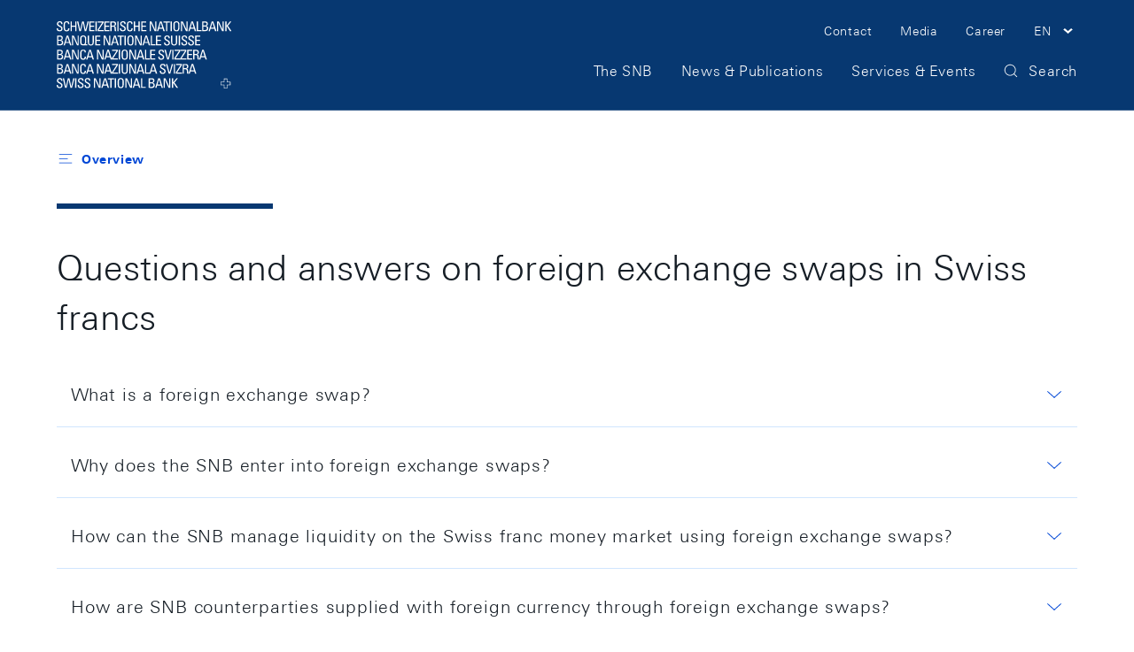

--- FILE ---
content_type: text/html;charset=UTF-8
request_url: https://www.snb.ch/en/services-events/digital-services/faq-overview/qas_swaps
body_size: 14613
content:
<!DOCTYPE html>
<html lang="en" class="no-js c-page" data-g-name="Page" data-setup='{ "authorMode": false, "gdpr": { "version": "2023-09-27T10:35:00.000+02:00", "categories": [ "essential", "analytics", "marketing" ], "tracking": "analytics" } }'
>
<head>
	<meta charset="utf-8">
<meta http-equiv="X-UA-Compatible" content="IE=edge">
<meta name="viewport" content="width=device-width, initial-scale=1, shrink-to-fit=no">

<link href="/.resources/frontend/assets/evo/default/css/ui.min~e50496e0~2026-01-16-15-13-54-000~cache.css" rel="stylesheet">

<title>Questions and answers on foreign exchange swaps in Swiss francs</title>
<meta name="title" content="Questions and answers on foreign exchange swaps in Swiss francs">
<meta name="description" content="Questions and answers on foreign exchange swaps in Swiss francs">




<meta property="og:type" content="website"/>
<meta property="og:url" content="https://www.snb.ch/en/services-events/digital-services/faq-overview/qas_swaps"/>
<meta property="og:title" content="Questions and answers on foreign exchange swaps in Swiss francs"/>
<meta property="og:description" content="Questions and answers on foreign exchange swaps in Swiss francs"/>



<meta property="twitter:card" content="summary_large_image"/>
<meta property="twitter:title" content="Questions and answers on foreign exchange swaps in Swiss francs"/>
<meta property="twitter:description" content="Questions and answers on foreign exchange swaps in Swiss francs"/>


<meta name="language" content="en" />
<meta name="copyright" content="Swiss National Bank, Zurich (Switzerland)" />

<link rel="apple-touch-icon" sizes="180x180" href="/.resources/frontend/assets/evo/default/img/icon/apple-touch-icon~e50496e0~2026-01-16-15-13-54-000~cache.png">
<link rel="icon" type="image/png" sizes="32x32" href="/.resources/frontend/assets/evo/default/img/icon/favicon-32x32~e50496e0~2026-01-16-15-13-54-000~cache.png">
<link rel="icon" type="image/png" sizes="16x16" href="/.resources/frontend/assets/evo/default/img/icon/favicon-16x16~e50496e0~2026-01-16-15-13-54-000~cache.png">
<link rel="manifest" crossorigin="use-credentials" href="/.resources/frontend/assets/evo/default/img/icon/site~e50496e0~2026-01-16-15-13-54-000~cache.webmanifest">
<link rel="mask-icon" href="/.resources/frontend/assets/evo/default/img/icon/safari-pinned-tab~e50496e0~2026-01-16-15-13-54-000~cache.svg" color="#073871">
<link rel="shortcut icon" href="/.resources/frontend/assets/evo/default/img/icon/favicon~e50496e0~2026-01-16-15-13-54-000~cache.ico">
<meta name="msapplication-config" content="/.resources/frontend/assets/evo/default/img/icon/browserconfig~e50496e0~2026-01-16-15-13-54-000~cache.xml">
<meta name="msapplication-TileColor" content="#073871">
<meta name="theme-color" content="#ffffff">

<link rel="canonical" itemprop="url" href="https://www.snb.ch/en/services-events/digital-services/faq-overview/qas_swaps" />


	<link rel="alternate" href="https://www.snb.ch/de/services-events/digital-services/faq-overview/qas_swaps" hreflang="de" />

	<link rel="alternate" href="https://www.snb.ch/fr/services-events/digital-services/faq-overview/qas_swaps" hreflang="fr" />

	<link rel="alternate" href="https://www.snb.ch/it/services-events/digital-services/faq-overview/qas_swaps" hreflang="it" />



<script>
	/*<![CDATA[*/
	this.SNB = this.SNB || {};

	this.SNB.polysrc = /*[[@{${resourceVersioning.addHash('/scripts/polyfills.js')}}]]*/'/scripts/polyfills.js';
	this.SNB.readyFns = this.SNB.readyFns || [];
	this.SNB.modules = this.SNB.modules || ['main', 'jquery'];
	this.SNB.addReadyFn = this.SNB.addReadyFn || function(fn) {
		window.SNB.readyFns.push(fn);
	};

	document.documentElement.classList.remove('no-js');
	this.noZensmooth = true;
	this.SNB.locale = 'en';
	/*]]>*/
</script>


<script defer src="/.resources/frontend/assets/evo/default/js/vendors.min~e50496e0~2026-01-16-15-13-54-000~cache.js"></script>
<script defer src="/.resources/frontend/assets/evo/default/js/ui.min~e50496e0~2026-01-16-15-13-54-000~cache.js"></script>



<script>window.__resourceBasePath = '/.resources/frontend/assets/evo/default/';</script>



		
			<script>
				/*<![CDATA[*/
				window.__tagManagerInitialized = false;
				window.__tagManagerInit = function () { if (localStorage && localStorage.getItem('ccm.analytics') === 'true' && !window.__tagManagerInitialized) { window.__tagManagerInitialized = true; window.analytics_env = 'p';
var _mtm = window._mtm = window._mtm || [];
  _mtm.push({'mtm.startTime': (new Date().getTime()), 'event': 'mtm.Start'});
  (function() {
    var d=document, g=d.createElement('script'), s=d.getElementsByTagName('script')[0];
    g.async=true; g.src='https://analytics.snb.ch/js/container_t1yFwIu0.js'; s.parentNode.insertBefore(g,s);
  })(); } };
				window.__tagManagerInit();
				/*]]>*/
			</script>
		
	


	
</head>

<body class="content-page">

	



	<header>
		<div class="o-header js-o-header" data-g-name="Header">
	<div class="o-header__wrap js-o-header__wrap">
		<p class="o-header__a11y-title" role="heading" aria-level="1">Header</p>
		<div class="container">
			<div class="o-header__line">
				<div class="o-header__logo">
					
					<a class="o-header__logo" href="/en/">
						<p class="o-header__a11y-title" role="heading" aria-level="2">Logo</p>
						<img class="o-header__logo-small" src="/.resources/frontend/assets/evo/default/img/logo/logo-small-white~e50496e0~2026-01-16-15-13-54-000~cache.svg" alt="">
						<img class="o-header__logo-large js-o-header__logo-large" src="/.resources/frontend/assets/evo/default/img/logo/logo-white~e50496e0~2026-01-16-15-13-54-000~cache.svg" alt="">
					</a>
					
				</div>
				<div class="o-header__content">
					<div class="o-header__content-top js-o-header__content-top">
						<div class="o-header__nav-meta">
							<p class="o-header__a11y-title" role="heading" aria-level="2">Meta Navigation</p>
							<ul class="m-nav-meta m-nav-meta--header" data-g-name="NavMeta">
	
		<li class="m-nav-meta__item m-nav-meta__item--hide-sm">
			<a class="m-nav-meta__item-link" href="/en/contact" >
				<span class="m-nav-meta__item-text h-typo-small">Contact</span>
			</a>
		</li>
	
		<li class="m-nav-meta__item m-nav-meta__item--hide-sm">
			<a class="m-nav-meta__item-link" href="/en/media" >
				<span class="m-nav-meta__item-text h-typo-small">Media</span>
			</a>
		</li>
	
		<li class="m-nav-meta__item m-nav-meta__item--hide-sm">
			<a class="m-nav-meta__item-link" href="/en/career" >
				<span class="m-nav-meta__item-text h-typo-small">Career</span>
			</a>
		</li>
	

	
		
			<li class="m-nav-meta__item m-nav-meta__item--has-icon m-nav-meta__item--search">
				<a href="#" class="m-nav-meta__item-link js-m-nav-meta__link" data-overlay-id="overlay-search" data-overlay-origin="header" role="button" aria-pressed="false">
					<span class="m-nav-meta__item-icon"><svg class="a-icon " xmlns="http://www.w3.org/2000/svg">
	
		<use xmlns:xlink="http://www.w3.org/1999/xlink" xlink:href="/.resources/frontend/assets/evo/default/svg/icons~e50496e0~2026-01-16-15-13-54-000~cache.svg#search"></use>
	
</svg>
</span>
					<span class="m-nav-meta__item-text">Search</span>
				</a>
			</li>
		
		
		<li class="m-nav-meta__item m-nav-meta__item--has-icon m-nav-meta__item--hide-sm m-nav-meta__item--language dropdown">
			<a href="#" class="m-nav-meta__item-link js-m-nav-meta__link dropdown-toggle" role="button" id="dropdown-language" data-toggle="dropdown" aria-haspopup="true" aria-expanded="false">
				<span class="m-nav-meta__item-text h-typo-small">EN</span>
				<span class="m-nav-meta__item-icon"><svg class="a-icon " xmlns="http://www.w3.org/2000/svg">
	
		<use xmlns:xlink="http://www.w3.org/1999/xlink" xlink:href="/.resources/frontend/assets/evo/default/svg/icons~e50496e0~2026-01-16-15-13-54-000~cache.svg#chevron-down-small"></use>
	
</svg>
</span>
			</a>
			<div class="m-nav-meta__item-dropdown dropdown-menu dropdown-menu-right" aria-labelledby="dropdown-language">
				<ul class="h-typo-body">
					
						<li class="m-nav-meta__language-item">
							
								<a class="m-nav-meta__language-link js-m-nav-meta__language-link" href="/de/services-events/digital-services/faq-overview/qas_swaps">Deutsch</a>
							
						</li>
					
						<li class="m-nav-meta__language-item">
							
								<a class="m-nav-meta__language-link js-m-nav-meta__language-link" href="/fr/services-events/digital-services/faq-overview/qas_swaps">Français</a>
							
						</li>
					
						<li class="m-nav-meta__language-item">
							
								<span class="m-nav-meta__language-current">English</span>
							
						</li>
					
						<li class="m-nav-meta__language-item">
							
								<a class="m-nav-meta__language-link js-m-nav-meta__language-link" href="/it/services-events/digital-services/faq-overview/qas_swaps">Italiano</a>
							
						</li>
					
				</ul>
			</div>
		</li>
		
		<li class="m-nav-meta__item m-nav-meta__item--has-icon m-nav-meta__item--menu">
			<a href="#" class="m-nav-meta__item-link js-m-nav-meta__link" data-overlay-id="overlay-menu" data-overlay-origin="header" role="button" aria-pressed="false">
				<span class="m-nav-meta__item-text">Menu</span>
				<span class="m-nav-meta__item-icon"><svg class="a-icon " xmlns="http://www.w3.org/2000/svg">
	
		<use xmlns:xlink="http://www.w3.org/1999/xlink" xlink:href="/.resources/frontend/assets/evo/default/svg/icons~e50496e0~2026-01-16-15-13-54-000~cache.svg#menu"></use>
	
</svg>
</span>

				<span class="m-nav-meta__close-text">Close</span>
				<span class="m-nav-meta__close-icon"><svg class="a-icon " xmlns="http://www.w3.org/2000/svg">
	
		<use xmlns:xlink="http://www.w3.org/1999/xlink" xlink:href="/.resources/frontend/assets/evo/default/svg/icons~e50496e0~2026-01-16-15-13-54-000~cache.svg#close"></use>
	
</svg>
</span>
			</a>
		</li>
	
	
</ul>

						</div>
					</div>
					<div class="o-header__content-bottom">
						<div class="o-header__navigation js-o-header__navigation">
							<nav class="m-nav-main js-m-nav-main" data-g-name="NavMain" id="a11y-nav-main">
	<p class="m-nav-main__a11y-title" role="heading" aria-level="2">Main Navigation</p>
	<ul class="m-nav-main__items">
		
			<li class="m-nav-main__item js-m-nav-main__item">
				<a class="m-nav-main__link js-m-nav-main__link" href="/en/the-snb">
					<span class="m-nav-main__text h-typo-navigation">The SNB</span>
					
						<span class="m-nav-main__link-icon">
							<svg class="a-icon " xmlns="http://www.w3.org/2000/svg">
	
		<use xmlns:xlink="http://www.w3.org/1999/xlink" xlink:href="/.resources/frontend/assets/evo/default/svg/icons~e50496e0~2026-01-16-15-13-54-000~cache.svg#chevron-right-small"></use>
	
</svg>

						</span>
					
				</a>
				
				<div class="m-nav-main__flyout js-m-nav-main__flyout">
					<div class="container-box">
						<div class="row no-gutters">
							<div class="col">
								<div class="m-nav-main__close">
									<button type="button" class="m-nav-main__button js-m-nav-main__close">
										<span class="m-nav-main__button-text">Close</span>
										<span class="m-nav-main__button-icon"><svg class="a-icon " xmlns="http://www.w3.org/2000/svg">
	
		<use xmlns:xlink="http://www.w3.org/1999/xlink" xlink:href="/.resources/frontend/assets/evo/default/svg/icons~e50496e0~2026-01-16-15-13-54-000~cache.svg#close"></use>
	
</svg>
</span>
									</button>
								</div>
							</div>
						</div>
					</div>
					<div class="m-nav-main-level js-m-nav-main-level" data-g-name="NavMainLevel">
	<button type="button" class="m-nav-main-level__back js-m-nav-main-level__back">
		<span class="h-s6"></span>

		<span class="m-nav-main-level__button-icon">
			<svg class="a-icon " xmlns="http://www.w3.org/2000/svg">
	
		<use xmlns:xlink="http://www.w3.org/1999/xlink" xlink:href="/.resources/frontend/assets/evo/default/svg/icons~e50496e0~2026-01-16-15-13-54-000~cache.svg#chevron-left-small"></use>
	
</svg>

		</span>
		<span class="m-nav-main-level__button-text h-typo-navigation">
			Back
		</span>
		<span class="h-s6"></span>

	</button>
	<div class="m-nav-main-level__scroll-area">
		<div class="m-nav-main-level__wrapper js-m-nav-main-level__wrapper">
			<div class="container">
				<div class="row gx-md-4 m-nav-main-level__row">
					
						<div class="m-nav-main-level__col col-md-3
						">
							<div class="m-nav-main-level__box">
								
									<h2 class="m-nav-main-level__heading h-typo-navigation-bold">Responsibilities and goals</h2>
									<div class="h-s5"></div>

								

								<div class="m-nav-main-level__teaser">
									

									<div class="m-nav-main-level__links">
										<ul class="m-nav-main-level__items">
											
												<li class="m-nav-main-level__item js-m-nav-main-level__item">
													<a class="m-nav-main-level__link" href="/en/the-snb/mandates-goals/monetary-policy">
														<span class="m-nav-main-level__link-text h-typo-small">Monetary policy</span>
													</a>
												</li>
											
												<li class="m-nav-main-level__item js-m-nav-main-level__item">
													<a class="m-nav-main-level__link" href="/en/the-snb/mandates-goals/cash">
														<span class="m-nav-main-level__link-text h-typo-small">Cash supply and distribution</span>
													</a>
												</li>
											
												<li class="m-nav-main-level__item js-m-nav-main-level__item">
													<a class="m-nav-main-level__link" href="/en/the-snb/mandates-goals/payment-transactions">
														<span class="m-nav-main-level__link-text h-typo-small">Payment transactions</span>
													</a>
												</li>
											
												<li class="m-nav-main-level__item js-m-nav-main-level__item">
													<a class="m-nav-main-level__link" href="/en/the-snb/mandates-goals/investment-assets">
														<span class="m-nav-main-level__link-text h-typo-small">Investment of assets</span>
													</a>
												</li>
											
												<li class="m-nav-main-level__item js-m-nav-main-level__item">
													<a class="m-nav-main-level__link" href="/en/the-snb/mandates-goals/financial-stability">
														<span class="m-nav-main-level__link-text h-typo-small">Financial stability</span>
													</a>
												</li>
											
												<li class="m-nav-main-level__item js-m-nav-main-level__item">
													<a class="m-nav-main-level__link" href="/en/the-snb/mandates-goals/international-cooperations">
														<span class="m-nav-main-level__link-text h-typo-small">International</span>
													</a>
												</li>
											
												<li class="m-nav-main-level__item js-m-nav-main-level__item">
													<a class="m-nav-main-level__link" href="/en/the-snb/mandates-goals/services-to-the-confederation">
														<span class="m-nav-main-level__link-text h-typo-small">Services for the Confederation</span>
													</a>
												</li>
											
												<li class="m-nav-main-level__item js-m-nav-main-level__item">
													<a class="m-nav-main-level__link" href="/en/the-snb/mandates-goals/statistics">
														<span class="m-nav-main-level__link-text h-typo-small">Statistics</span>
													</a>
												</li>
											
												<li class="m-nav-main-level__item js-m-nav-main-level__item">
													<a class="m-nav-main-level__link" href="/en/the-snb/mandates-goals/monetary-policy/implementation">
														<span class="m-nav-main-level__link-text h-typo-small">Implementation of monetary policy</span>
													</a>
												</li>
											
												<li class="m-nav-main-level__item js-m-nav-main-level__item">
													<a class="m-nav-main-level__link" href="/en/the-snb/mandates-goals/research">
														<span class="m-nav-main-level__link-text h-typo-small">Research at the SNB</span>
													</a>
												</li>
											
										</ul>

										
											<div class="h-s5"></div>

											
<a class="a-link" href="/en/the-snb/mandates-goals" >
	<span class="a-link__text">
		<span class="a-link__text-inline">Overview</span><span
			class="a-link__icon">&#65279;<span
				class="a-link__icon-box"><svg
					class="a-link__arrow" xmlns="http://www.w3.org/2000/svg" width="20" height="20" viewBox="0 0 20 20">
						<path fill="currentColor" d="M14 4.69L18.14 9H0v1h18.13L14 14.31l.72.69L20 9.5 14.72 4l-.72.69z"/>
					</svg>
				</span>
			</span>
	</span>
</a>

										
									</div>
								</div>
							</div>
						</div>
					
						<div class="m-nav-main-level__col col-md-3
						">
							<div class="m-nav-main-level__box">
								
									<h2 class="m-nav-main-level__heading h-typo-navigation-bold">Organisation</h2>
									<div class="h-s5"></div>

								

								<div class="m-nav-main-level__teaser">
									

									<div class="m-nav-main-level__links">
										<ul class="m-nav-main-level__items">
											
												<li class="m-nav-main-level__item js-m-nav-main-level__item">
													<a class="m-nav-main-level__link" href="/en/the-snb/organisation/supervisory-management-boards">
														<span class="m-nav-main-level__link-text h-typo-small">Supervisory and executive bodies</span>
													</a>
												</li>
											
												<li class="m-nav-main-level__item js-m-nav-main-level__item">
													<a class="m-nav-main-level__link" href="/en/the-snb/organisation/snb-joint-stock-company">
														<span class="m-nav-main-level__link-text h-typo-small">The SNB as a joint-stock company</span>
													</a>
												</li>
											
												<li class="m-nav-main-level__item js-m-nav-main-level__item">
													<a class="m-nav-main-level__link" href="/en/the-snb/organisation/annual-report-profit">
														<span class="m-nav-main-level__link-text h-typo-small">Annual financial statements and profit</span>
													</a>
												</li>
											
												<li class="m-nav-main-level__item js-m-nav-main-level__item">
													<a class="m-nav-main-level__link" href="/en/the-snb/organisation/legal-framework">
														<span class="m-nav-main-level__link-text h-typo-small">Legal basis</span>
													</a>
												</li>
											
												<li class="m-nav-main-level__item js-m-nav-main-level__item">
													<a class="m-nav-main-level__link" href="/en/the-snb/organisation/regional-economic-contacts">
														<span class="m-nav-main-level__link-text h-typo-small">Regional economic relations</span>
													</a>
												</li>
											
												<li class="m-nav-main-level__item js-m-nav-main-level__item">
													<a class="m-nav-main-level__link" href="/en/the-snb/organisation/history">
														<span class="m-nav-main-level__link-text h-typo-small">The history of the SNB</span>
													</a>
												</li>
											
												<li class="m-nav-main-level__item js-m-nav-main-level__item">
													<a class="m-nav-main-level__link" href="/en/the-snb/organisation/about-the-snb">
														<span class="m-nav-main-level__link-text h-typo-small">About the SNB</span>
													</a>
												</li>
											
										</ul>

										
											<div class="h-s5"></div>

											
<a class="a-link" href="/en/the-snb/organisation" >
	<span class="a-link__text">
		<span class="a-link__text-inline">Overview</span><span
			class="a-link__icon">&#65279;<span
				class="a-link__icon-box"><svg
					class="a-link__arrow" xmlns="http://www.w3.org/2000/svg" width="20" height="20" viewBox="0 0 20 20">
						<path fill="currentColor" d="M14 4.69L18.14 9H0v1h18.13L14 14.31l.72.69L20 9.5 14.72 4l-.72.69z"/>
					</svg>
				</span>
			</span>
	</span>
</a>

										
									</div>
								</div>
							</div>
						</div>
					
						<div class="m-nav-main-level__col col-md-3
						">
							<div class="m-nav-main-level__box">
								
									<h2 class="m-nav-main-level__heading h-typo-navigation-bold">The SNB explained</h2>
									<div class="h-s5"></div>

								

								<div class="m-nav-main-level__teaser">
									
										<figure class="m-nav-main-level__img">
											<picture>
	
	<img src="/.imaging/flex/jcr:f1e77d64-69d4-4b57-9223-d79b56c13697/fillColor/-1/hash/1b4b89a72d33453aee0285e16d348085/mode/CROP/ratio/3:2/version/1718289624/width/212/240507%20snb%20erklaert%20-%20die%20organisation_ohne_hintergrund.png"
		 sizes="100vw"
		 srcset="/.imaging/flex/jcr:f1e77d64-69d4-4b57-9223-d79b56c13697/fillColor/-1/hash/2bb9ec17cee19caea4ce364f7009dcd9/mode/CROP/ratio/3:2/version/1718289624/width/286/240507%20snb%20erklaert%20-%20die%20organisation_ohne_hintergrund.png 240w, /.imaging/flex/jcr:f1e77d64-69d4-4b57-9223-d79b56c13697/fillColor/-1/hash/270513571a0de1392fdb34ec21a47e51/mode/CROP/ratio/3:2/version/1718289624/width/381/240507%20snb%20erklaert%20-%20die%20organisation_ohne_hintergrund.png 381w, /.imaging/flex/jcr:f1e77d64-69d4-4b57-9223-d79b56c13697/fillColor/-1/hash/46c76009669dfd5e6f0f19ed94e6eeff/mode/CROP/ratio/3:2/version/1718289624/width/400/240507%20snb%20erklaert%20-%20die%20organisation_ohne_hintergrund.png 400w, /.imaging/flex/jcr:f1e77d64-69d4-4b57-9223-d79b56c13697/fillColor/-1/hash/369261422362933c5e134b7bfd9dead2/mode/CROP/ratio/3:2/version/1718289624/width/424/240507%20snb%20erklaert%20-%20die%20organisation_ohne_hintergrund.png 424w, /.imaging/flex/jcr:f1e77d64-69d4-4b57-9223-d79b56c13697/fillColor/-1/hash/f5e45effbe7fc3be1a84777decb19ddb/mode/CROP/ratio/3:2/version/1718289624/width/548/240507%20snb%20erklaert%20-%20die%20organisation_ohne_hintergrund.png 548w, /.imaging/flex/jcr:f1e77d64-69d4-4b57-9223-d79b56c13697/fillColor/-1/hash/3147ced2b79709596923d65db32c4eec/mode/CROP/ratio/3:2/version/1718289624/width/572/240507%20snb%20erklaert%20-%20die%20organisation_ohne_hintergrund.png 572w, /.imaging/flex/jcr:f1e77d64-69d4-4b57-9223-d79b56c13697/fillColor/-1/hash/8fea0e1c2ab9ebc3c408ddf95b52fcc3/mode/CROP/ratio/3:2/version/1718289624/width/762/240507%20snb%20erklaert%20-%20die%20organisation_ohne_hintergrund.png 762w"
 		 alt=""
	/>
</picture>

											
											<div class="h-s5"></div>

										</figure>
									

									<div class="m-nav-main-level__links">
										<ul class="m-nav-main-level__items">
											
												<li class="m-nav-main-level__item js-m-nav-main-level__item">
													<a class="m-nav-main-level__link" href="/en/snb-explained/portrait">
														<span class="m-nav-main-level__link-text h-typo-small">Who is the SNB?</span>
													</a>
												</li>
											
												<li class="m-nav-main-level__item js-m-nav-main-level__item">
													<a class="m-nav-main-level__link" href="/en/snb-explained/price-stability">
														<span class="m-nav-main-level__link-text h-typo-small">Why are stable prices important?</span>
													</a>
												</li>
											
												<li class="m-nav-main-level__item js-m-nav-main-level__item">
													<a class="m-nav-main-level__link" href="/en/snb-explained/swiss-franc">
														<span class="m-nav-main-level__link-text h-typo-small">What determines the Swiss franc exchange rate?</span>
													</a>
												</li>
											
										</ul>

										
											<div class="h-s5"></div>

											
<a class="a-link" href="/en/snb-explained" >
	<span class="a-link__text">
		<span class="a-link__text-inline">Overview</span><span
			class="a-link__icon">&#65279;<span
				class="a-link__icon-box"><svg
					class="a-link__arrow" xmlns="http://www.w3.org/2000/svg" width="20" height="20" viewBox="0 0 20 20">
						<path fill="currentColor" d="M14 4.69L18.14 9H0v1h18.13L14 14.31l.72.69L20 9.5 14.72 4l-.72.69z"/>
					</svg>
				</span>
			</span>
	</span>
</a>

										
									</div>
								</div>
							</div>
						</div>
					
				</div>
			</div>
		</div>
	</div>
</div>

				</div>
				
			</li>
		
			<li class="m-nav-main__item js-m-nav-main__item">
				<a class="m-nav-main__link js-m-nav-main__link" href="/en/news-publications">
					<span class="m-nav-main__text h-typo-navigation">News &amp; Publications</span>
					
						<span class="m-nav-main__link-icon">
							<svg class="a-icon " xmlns="http://www.w3.org/2000/svg">
	
		<use xmlns:xlink="http://www.w3.org/1999/xlink" xlink:href="/.resources/frontend/assets/evo/default/svg/icons~e50496e0~2026-01-16-15-13-54-000~cache.svg#chevron-right-small"></use>
	
</svg>

						</span>
					
				</a>
				
				<div class="m-nav-main__flyout js-m-nav-main__flyout">
					<div class="container-box">
						<div class="row no-gutters">
							<div class="col">
								<div class="m-nav-main__close">
									<button type="button" class="m-nav-main__button js-m-nav-main__close">
										<span class="m-nav-main__button-text">Close</span>
										<span class="m-nav-main__button-icon"><svg class="a-icon " xmlns="http://www.w3.org/2000/svg">
	
		<use xmlns:xlink="http://www.w3.org/1999/xlink" xlink:href="/.resources/frontend/assets/evo/default/svg/icons~e50496e0~2026-01-16-15-13-54-000~cache.svg#close"></use>
	
</svg>
</span>
									</button>
								</div>
							</div>
						</div>
					</div>
					<div class="m-nav-main-level js-m-nav-main-level" data-g-name="NavMainLevel">
	<button type="button" class="m-nav-main-level__back js-m-nav-main-level__back">
		<span class="h-s6"></span>

		<span class="m-nav-main-level__button-icon">
			<svg class="a-icon " xmlns="http://www.w3.org/2000/svg">
	
		<use xmlns:xlink="http://www.w3.org/1999/xlink" xlink:href="/.resources/frontend/assets/evo/default/svg/icons~e50496e0~2026-01-16-15-13-54-000~cache.svg#chevron-left-small"></use>
	
</svg>

		</span>
		<span class="m-nav-main-level__button-text h-typo-navigation">
			Back
		</span>
		<span class="h-s6"></span>

	</button>
	<div class="m-nav-main-level__scroll-area">
		<div class="m-nav-main-level__wrapper js-m-nav-main-level__wrapper">
			<div class="container">
				<div class="row gx-md-4 m-nav-main-level__row">
					
						<div class="m-nav-main-level__col col-md-3
						">
							<div class="m-nav-main-level__box">
								
									<h2 class="m-nav-main-level__heading h-typo-navigation-bold">Publication types</h2>
									<div class="h-s5"></div>

								

								<div class="m-nav-main-level__teaser">
									

									<div class="m-nav-main-level__links">
										<ul class="m-nav-main-level__items">
											
												<li class="m-nav-main-level__item js-m-nav-main-level__item">
													<a class="m-nav-main-level__link" href="/en/news-publications/news">
														<span class="m-nav-main-level__link-text h-typo-small">New on the website</span>
													</a>
												</li>
											
												<li class="m-nav-main-level__item js-m-nav-main-level__item">
													<a class="m-nav-main-level__link" href="/en/news-publications/media-releases">
														<span class="m-nav-main-level__link-text h-typo-small">Press releases</span>
													</a>
												</li>
											
												<li class="m-nav-main-level__item js-m-nav-main-level__item">
													<a class="m-nav-main-level__link" href="/en/news-publications/media_releases_adhoc">
														<span class="m-nav-main-level__link-text h-typo-small">Ad hoc announcements</span>
													</a>
												</li>
											
												<li class="m-nav-main-level__item js-m-nav-main-level__item">
													<a class="m-nav-main-level__link" href="/en/news-publications/economy">
														<span class="m-nav-main-level__link-text h-typo-small">Economic publications</span>
													</a>
												</li>
											
												<li class="m-nav-main-level__item js-m-nav-main-level__item">
													<a class="m-nav-main-level__link" href="/en/news-publications/statistics-overview">
														<span class="m-nav-main-level__link-text h-typo-small">Statistical publications</span>
													</a>
												</li>
											
												<li class="m-nav-main-level__item js-m-nav-main-level__item">
													<a class="m-nav-main-level__link" href="/en/news-publications/business-cycle-signals">
														<span class="m-nav-main-level__link-text h-typo-small">Business cycle signals</span>
													</a>
												</li>
											
												<li class="m-nav-main-level__item js-m-nav-main-level__item">
													<a class="m-nav-main-level__link" href="/en/news-publications/speeches">
														<span class="m-nav-main-level__link-text h-typo-small">Speeches &amp; presentations</span>
													</a>
												</li>
											
												<li class="m-nav-main-level__item js-m-nav-main-level__item">
													<a class="m-nav-main-level__link" href="/en/news-publications/interviews">
														<span class="m-nav-main-level__link-text h-typo-small">Interviews</span>
													</a>
												</li>
											
												<li class="m-nav-main-level__item js-m-nav-main-level__item">
													<a class="m-nav-main-level__link" href="/en/news-publications/annual-report-overview">
														<span class="m-nav-main-level__link-text h-typo-small">Annual Report</span>
													</a>
												</li>
											
												<li class="m-nav-main-level__item js-m-nav-main-level__item">
													<a class="m-nav-main-level__link" href="/en/news-publications/research-report">
														<span class="m-nav-main-level__link-text h-typo-small">SNB Research Report</span>
													</a>
												</li>
											
												<li class="m-nav-main-level__item js-m-nav-main-level__item">
													<a class="m-nav-main-level__link" href="/en/news-publications/sustainability-report">
														<span class="m-nav-main-level__link-text h-typo-small">Sustainability management</span>
													</a>
												</li>
											
												<li class="m-nav-main-level__item js-m-nav-main-level__item">
													<a class="m-nav-main-level__link" href="/en/particular/order-publications">
														<span class="m-nav-main-level__link-text h-typo-small">Ordering print publications</span>
													</a>
												</li>
											
										</ul>

										
											<div class="h-s5"></div>

											
<a class="a-link" href="/en/news-publications" >
	<span class="a-link__text">
		<span class="a-link__text-inline">Overview</span><span
			class="a-link__icon">&#65279;<span
				class="a-link__icon-box"><svg
					class="a-link__arrow" xmlns="http://www.w3.org/2000/svg" width="20" height="20" viewBox="0 0 20 20">
						<path fill="currentColor" d="M14 4.69L18.14 9H0v1h18.13L14 14.31l.72.69L20 9.5 14.72 4l-.72.69z"/>
					</svg>
				</span>
			</span>
	</span>
</a>

										
									</div>
								</div>
							</div>
						</div>
					
				</div>
			</div>
		</div>
	</div>
</div>

				</div>
				
			</li>
		
			<li class="m-nav-main__item js-m-nav-main__item">
				<a class="m-nav-main__link js-m-nav-main__link" href="/en/services-events">
					<span class="m-nav-main__text h-typo-navigation">Services &amp; Events</span>
					
						<span class="m-nav-main__link-icon">
							<svg class="a-icon " xmlns="http://www.w3.org/2000/svg">
	
		<use xmlns:xlink="http://www.w3.org/1999/xlink" xlink:href="/.resources/frontend/assets/evo/default/svg/icons~e50496e0~2026-01-16-15-13-54-000~cache.svg#chevron-right-small"></use>
	
</svg>

						</span>
					
				</a>
				
				<div class="m-nav-main__flyout js-m-nav-main__flyout">
					<div class="container-box">
						<div class="row no-gutters">
							<div class="col">
								<div class="m-nav-main__close">
									<button type="button" class="m-nav-main__button js-m-nav-main__close">
										<span class="m-nav-main__button-text">Close</span>
										<span class="m-nav-main__button-icon"><svg class="a-icon " xmlns="http://www.w3.org/2000/svg">
	
		<use xmlns:xlink="http://www.w3.org/1999/xlink" xlink:href="/.resources/frontend/assets/evo/default/svg/icons~e50496e0~2026-01-16-15-13-54-000~cache.svg#close"></use>
	
</svg>
</span>
									</button>
								</div>
							</div>
						</div>
					</div>
					<div class="m-nav-main-level js-m-nav-main-level" data-g-name="NavMainLevel">
	<button type="button" class="m-nav-main-level__back js-m-nav-main-level__back">
		<span class="h-s6"></span>

		<span class="m-nav-main-level__button-icon">
			<svg class="a-icon " xmlns="http://www.w3.org/2000/svg">
	
		<use xmlns:xlink="http://www.w3.org/1999/xlink" xlink:href="/.resources/frontend/assets/evo/default/svg/icons~e50496e0~2026-01-16-15-13-54-000~cache.svg#chevron-left-small"></use>
	
</svg>

		</span>
		<span class="m-nav-main-level__button-text h-typo-navigation">
			Back
		</span>
		<span class="h-s6"></span>

	</button>
	<div class="m-nav-main-level__scroll-area">
		<div class="m-nav-main-level__wrapper js-m-nav-main-level__wrapper">
			<div class="container">
				<div class="row gx-md-4 m-nav-main-level__row">
					
						<div class="m-nav-main-level__col col-md-3
						">
							<div class="m-nav-main-level__box">
								
									<h2 class="m-nav-main-level__heading h-typo-navigation-bold">Digital services</h2>
									<div class="h-s5"></div>

								

								<div class="m-nav-main-level__teaser">
									

									<div class="m-nav-main-level__links">
										<ul class="m-nav-main-level__items">
											
												<li class="m-nav-main-level__item js-m-nav-main-level__item">
													<a class="m-nav-main-level__link" href="/en/services-events/digital-services/webtv">
														<span class="m-nav-main-level__link-text h-typo-small">Web TV</span>
													</a>
												</li>
											
												<li class="m-nav-main-level__item js-m-nav-main-level__item">
													<a class="m-nav-main-level__link" href="/en/services-events/digital-services/research-tv">
														<span class="m-nav-main-level__link-text h-typo-small">Research TV</span>
													</a>
												</li>
											
												<li class="m-nav-main-level__item js-m-nav-main-level__item">
													<a class="m-nav-main-level__link" href="/en/services-events/digital-services/datenportal">
														<span class="m-nav-main-level__link-text h-typo-small">SNB data portal</span>
													</a>
												</li>
											
												<li class="m-nav-main-level__item js-m-nav-main-level__item">
													<a class="m-nav-main-level__link" href="/en/services-events/digital-services/rss-calendar-feeds">
														<span class="m-nav-main-level__link-text h-typo-small">RSS and Calendar feeds</span>
													</a>
												</li>
											
												<li class="m-nav-main-level__item js-m-nav-main-level__item">
													<a class="m-nav-main-level__link" href="/en/services-events/digital-services/news_alert">
														<span class="m-nav-main-level__link-text h-typo-small">SNB News Alert</span>
													</a>
												</li>
											
												<li class="m-nav-main-level__item js-m-nav-main-level__item">
													<a class="m-nav-main-level__link" href="/en/services-events/digital-services/event-schedule">
														<span class="m-nav-main-level__link-text h-typo-small">Time schedule</span>
													</a>
												</li>
											
												<li class="m-nav-main-level__item js-m-nav-main-level__item">
													<a class="m-nav-main-level__link" href="/en/services-events/digital-services/iconomix">
														<span class="m-nav-main-level__link-text h-typo-small">Iconomix</span>
													</a>
												</li>
											
												<li class="m-nav-main-level__item js-m-nav-main-level__item">
													<a class="m-nav-main-level__link" href="/en/services-events/digital-services/faq-overview">
														<span class="m-nav-main-level__link-text h-typo-small">Q&amp;A</span>
													</a>
												</li>
											
												<li class="m-nav-main-level__item js-m-nav-main-level__item">
													<a class="m-nav-main-level__link" href="/en/services-events/digital-services/glossary">
														<span class="m-nav-main-level__link-text h-typo-small">Glossary</span>
													</a>
												</li>
											
										</ul>

										
											<div class="h-s5"></div>

											
<a class="a-link" href="/en/services-events/digital-services" >
	<span class="a-link__text">
		<span class="a-link__text-inline">Overview</span><span
			class="a-link__icon">&#65279;<span
				class="a-link__icon-box"><svg
					class="a-link__arrow" xmlns="http://www.w3.org/2000/svg" width="20" height="20" viewBox="0 0 20 20">
						<path fill="currentColor" d="M14 4.69L18.14 9H0v1h18.13L14 14.31l.72.69L20 9.5 14.72 4l-.72.69z"/>
					</svg>
				</span>
			</span>
	</span>
</a>

										
									</div>
								</div>
							</div>
						</div>
					
						<div class="m-nav-main-level__col col-md-3
						">
							<div class="m-nav-main-level__box">
								
									<h2 class="m-nav-main-level__heading h-typo-navigation-bold">Services on site</h2>
									<div class="h-s5"></div>

								

								<div class="m-nav-main-level__teaser">
									

									<div class="m-nav-main-level__links">
										<ul class="m-nav-main-level__items">
											
												<li class="m-nav-main-level__item js-m-nav-main-level__item">
													<a class="m-nav-main-level__link" href="/en/services-events/on-site-services/forum">
														<span class="m-nav-main-level__link-text h-typo-small">SNB Forum</span>
													</a>
												</li>
											
												<li class="m-nav-main-level__item js-m-nav-main-level__item">
													<a class="m-nav-main-level__link" href="/en/services-events/on-site-services/library">
														<span class="m-nav-main-level__link-text h-typo-small">SNB library</span>
													</a>
												</li>
											
												<li class="m-nav-main-level__item js-m-nav-main-level__item">
													<a class="m-nav-main-level__link" href="/en/services-events/on-site-services/archive">
														<span class="m-nav-main-level__link-text h-typo-small">Archives</span>
													</a>
												</li>
											
										</ul>

										
											<div class="h-s5"></div>

											
<a class="a-link" href="/en/services-events/on-site-services" >
	<span class="a-link__text">
		<span class="a-link__text-inline">Overview</span><span
			class="a-link__icon">&#65279;<span
				class="a-link__icon-box"><svg
					class="a-link__arrow" xmlns="http://www.w3.org/2000/svg" width="20" height="20" viewBox="0 0 20 20">
						<path fill="currentColor" d="M14 4.69L18.14 9H0v1h18.13L14 14.31l.72.69L20 9.5 14.72 4l-.72.69z"/>
					</svg>
				</span>
			</span>
	</span>
</a>

										
									</div>
								</div>
							</div>
						</div>
					
						<div class="m-nav-main-level__col col-md-3
						">
							<div class="m-nav-main-level__box">
								
									<h2 class="m-nav-main-level__heading h-typo-navigation-bold">Events</h2>
									<div class="h-s5"></div>

								

								<div class="m-nav-main-level__teaser">
									

									<div class="m-nav-main-level__links">
										<ul class="m-nav-main-level__items">
											
												<li class="m-nav-main-level__item js-m-nav-main-level__item">
													<a class="m-nav-main-level__link" href="/en/services-events/events/financial-market-events">
														<span class="m-nav-main-level__link-text h-typo-small">Money market events of the SNB</span>
													</a>
												</li>
											
												<li class="m-nav-main-level__item js-m-nav-main-level__item">
													<a class="m-nav-main-level__link" href="/en/services-events/events/karl-brunner-lectures">
														<span class="m-nav-main-level__link-text h-typo-small">Karl Brunner Lecture Series</span>
													</a>
												</li>
											
												<li class="m-nav-main-level__item js-m-nav-main-level__item">
													<a class="m-nav-main-level__link" href="/en/services-events/events/scientific-conferences/research_conference_overview">
														<span class="m-nav-main-level__link-text h-typo-small">SNB Research Conference</span>
													</a>
												</li>
											
												<li class="m-nav-main-level__item js-m-nav-main-level__item">
													<a class="m-nav-main-level__link" href="/en/services-events/events/scientific-conferences/snb_cif_conference_overview">
														<span class="m-nav-main-level__link-text h-typo-small">SNB-CIF Conference</span>
													</a>
												</li>
											
												<li class="m-nav-main-level__item js-m-nav-main-level__item">
													<a class="m-nav-main-level__link" href="/en/services-events/events/scientific-conferences/snb_frb_bis_high_level_conference_on_gruv_overview">
														<span class="m-nav-main-level__link-text h-typo-small">SNB-FRB-BIS High-Level Conference on GRUV</span>
													</a>
												</li>
											
												<li class="m-nav-main-level__item js-m-nav-main-level__item">
													<a class="m-nav-main-level__link" href="/en/services-events/events/scientific-conferences/ipa_workshop_overview">
														<span class="m-nav-main-level__link-text h-typo-small">Workshop on International Macroeconomics and Finance</span>
													</a>
												</li>
											
												<li class="m-nav-main-level__item js-m-nav-main-level__item">
													<a class="m-nav-main-level__link" href="/en/services-events/events/scientific-conferences/nbp_snb_joint_seminar_overview">
														<span class="m-nav-main-level__link-text h-typo-small">NBP-SNB Joint Seminar</span>
													</a>
												</li>
											
												<li class="m-nav-main-level__item js-m-nav-main-level__item">
													<a class="m-nav-main-level__link" href="/en/services-events/events/scientific-conferences/sem_overview">
														<span class="m-nav-main-level__link-text h-typo-small">Other academic conferences</span>
													</a>
												</li>
											
										</ul>

										
											<div class="h-s5"></div>

											
<a class="a-link" href="/en/services-events/events" >
	<span class="a-link__text">
		<span class="a-link__text-inline">Overview</span><span
			class="a-link__icon">&#65279;<span
				class="a-link__icon-box"><svg
					class="a-link__arrow" xmlns="http://www.w3.org/2000/svg" width="20" height="20" viewBox="0 0 20 20">
						<path fill="currentColor" d="M14 4.69L18.14 9H0v1h18.13L14 14.31l.72.69L20 9.5 14.72 4l-.72.69z"/>
					</svg>
				</span>
			</span>
	</span>
</a>

										
									</div>
								</div>
							</div>
						</div>
					
				</div>
			</div>
		</div>
	</div>
</div>

				</div>
				
			</li>
		
	</ul>
</nav>

						</div>
						<a href="#" class="o-header__search js-o-header__search" data-overlay-id="overlay-search" data-overlay-origin="" role="button" aria-pressed="false">
							<span class="o-header__search-icon">
								<svg class="a-icon " xmlns="http://www.w3.org/2000/svg">
	
		<use xmlns:xlink="http://www.w3.org/1999/xlink" xlink:href="/.resources/frontend/assets/evo/default/svg/icons~e50496e0~2026-01-16-15-13-54-000~cache.svg#search"></use>
	
</svg>

							</span>
							<span class="h-typo-navigation">
								Search
							</span>
						</a>
					</div>
				</div>
			</div>
		</div>
	</div>
	<div class="o-header__placeholder js-o-header__placeholder"></div>

	<section data-g-name="Overlay"
		 data-overlay-id="overlay-menu"
		 class="o-overlay js-o-overlay o-overlay--menu"
		 
		  data-closeable="true"
>
	<div class="o-overlay__vertical-alignment">
		<div class="o-overlay__horizontal-alignment">
			<div class="o-overlay__wrapper js-o-overlay__wrapper">
				<div class="container">
					<div class="o-overlay__header">
						
							<div class="o-overlay__logo">
								
							</div>
						
						
							<button type="button" class="o-overlay__close js-o-overlay__close">
								<span class="o-overlay__close-text">
									Close
								</span>
								<span class="o-overlay__close-icon">
									<svg class="a-icon " xmlns="http://www.w3.org/2000/svg">
	
		<use xmlns:xlink="http://www.w3.org/1999/xlink" xlink:href="/.resources/frontend/assets/evo/default/svg/icons~e50496e0~2026-01-16-15-13-54-000~cache.svg#close"></use>
	
</svg>

								</span>
							</button>
						
					</div>
				</div>
				<div class="o-overlay__content">
					<div class="container">
						<div class="o-overlay-content">
	<div class="js-o-overlay-content__outlet"></div>
	<div class="o-overlay-content__nav-meta">
		<ul class="m-nav-meta m-nav-meta--offscreen" data-g-name="NavMeta">
	
		<li class="m-nav-meta__item m-nav-meta__item--hide-sm">
			<a class="m-nav-meta__item-link" href="/en/contact" >
				<span class="m-nav-meta__item-text h-typo-small">Contact</span>
			</a>
		</li>
	
		<li class="m-nav-meta__item m-nav-meta__item--hide-sm">
			<a class="m-nav-meta__item-link" href="/en/media" >
				<span class="m-nav-meta__item-text h-typo-small">Media</span>
			</a>
		</li>
	
		<li class="m-nav-meta__item m-nav-meta__item--hide-sm">
			<a class="m-nav-meta__item-link" href="/en/career" >
				<span class="m-nav-meta__item-text h-typo-small">Career</span>
			</a>
		</li>
	

	
	
		
		<li class="m-nav-meta__item m-nav-meta__item--language">
			<ul class="a-lang">
	<li
		class="a-lang__item">
			<a class="a-lang__text" href="/de/services-events/digital-services/faq-overview/qas_swaps">DE</a>
	</li><li
		class="a-lang__item">
			<a class="a-lang__text" href="/fr/services-events/digital-services/faq-overview/qas_swaps">FR</a>
	</li><li
		class="a-lang__item a-lang__item--active">
			<span class="a-lang__text">EN</span>
	</li><li
		class="a-lang__item">
			<a class="a-lang__text" href="/it/services-events/digital-services/faq-overview/qas_swaps">IT</a>
	</li>
</ul>

		</li>
	
</ul>

	</div>
</div>

					</div>
				</div>
			</div>
		</div>
	</div>
</section>


	<section data-g-name="Overlay"
		 data-overlay-id="overlay-search"
		 class="o-overlay js-o-overlay o-overlay--search"
		  data-initial-focus="js-m-search__input"
		  data-closeable="true"
>
	<div class="o-overlay__vertical-alignment">
		<div class="o-overlay__horizontal-alignment">
			<div class="o-overlay__wrapper js-o-overlay__wrapper">
				<div class="container">
					<div class="o-overlay__header">
						
							<button type="button" class="o-overlay__back js-o-overlay__back">
								<span class="o-overlay__close-text">
									Back
								</span>
								<span class="o-overlay__close-icon">
									<svg class="a-icon " xmlns="http://www.w3.org/2000/svg">
	
		<use xmlns:xlink="http://www.w3.org/1999/xlink" xlink:href="/.resources/frontend/assets/evo/default/svg/icons~e50496e0~2026-01-16-15-13-54-000~cache.svg#arrow-left"></use>
	
</svg>

								</span>
							</button>
						
						
							<button type="button" class="o-overlay__close js-o-overlay__close">
								<span class="o-overlay__close-text">
									Close
								</span>
								<span class="o-overlay__close-icon">
									<svg class="a-icon " xmlns="http://www.w3.org/2000/svg">
	
		<use xmlns:xlink="http://www.w3.org/1999/xlink" xlink:href="/.resources/frontend/assets/evo/default/svg/icons~e50496e0~2026-01-16-15-13-54-000~cache.svg#close"></use>
	
</svg>

								</span>
							</button>
						
					</div>
				</div>
				<div class="o-overlay__content">
					<div class="container">
						<div class="o-overlay-content">
	<div class="row">
		<div class="col-md-6 offset-md-3">
			<div id="a11y-search">
				<div class="h-s9"></div>

				<h1 class="h-typo-t1">Search Keyword</h1>

				<div class="h-s6"></div>

				<div class="m-search">
	<form class="m-search__form" action="/en/srv/search" method="GET" autocomplete="off" novalidate>
		<label class="m-search__label" for="m-search-input-overlay">Search</label>
		<input id="m-search-input-overlay" name="q" type="search"
		       class="m-search__input h-typo-body js-m-search__input"
			   placeholder="Search for..."
			   value=""
			   required
		>
		<button type="submit" class="m-search__button h-typo-button-small">
			<span class="m-search__button-text">Search</span>
			<span class="m-search__button-icon"><svg class="a-icon " xmlns="http://www.w3.org/2000/svg">
	
		<use xmlns:xlink="http://www.w3.org/1999/xlink" xlink:href="/.resources/frontend/assets/evo/default/svg/icons~e50496e0~2026-01-16-15-13-54-000~cache.svg#search"></use>
	
</svg>
</span>
		</button>
		
	</form>
</div>

				<div class="h-s10"></div>

			</div>
		</div>
	</div>
</div>

					</div>
				</div>
			</div>
		</div>
	</div>
</section>

</div>

	</header>

	<main>
		<div class="container-fluid">
			
				<button class="o-sidebar-toggle h-typo-small-bold" data-g-name="SidebarToggle">
	<div class="o-sidebar-toggle__item o-sidebar-toggle__item--menu">
		<span class="o-sidebar-toggle__icon"><svg class="a-icon " xmlns="http://www.w3.org/2000/svg">
	
		<use xmlns:xlink="http://www.w3.org/1999/xlink" xlink:href="/.resources/frontend/assets/evo/default/svg/icons~e50496e0~2026-01-16-15-13-54-000~cache.svg#menu"></use>
	
</svg>
</span>
		<span class="o-sidebar-toggle__text">Overview</span>
	</div>
	<div class="o-sidebar-toggle__item o-sidebar-toggle__item--close">
		<span class="o-sidebar-toggle__icon"><svg class="a-icon " xmlns="http://www.w3.org/2000/svg">
	
		<use xmlns:xlink="http://www.w3.org/1999/xlink" xlink:href="/.resources/frontend/assets/evo/default/svg/icons~e50496e0~2026-01-16-15-13-54-000~cache.svg#close"></use>
	
</svg>
</span>
		<span class="o-sidebar-toggle__text">Close</span>
	</div>
	<div class="h-s4"></div>

</button>
<div class="row">
	<div class="col-sm-8 col-md-6 col-xl-4">
		<div class="o-sidebar__outlet-small js-o-sidebar__outlet-small"></div>
	</div>
</div>

			
			<div class="row">
				
				<div class="col-xl-4 sidebar-navbar">
					<div data-g-name="Sidebar">
	<div class="o-sidebar__outlet-large js-o-sidebar__outlet-large">
		<nav class="navbar js-o-sidebar">
			<ul class="l1">
				<li class="expanded">
					<a href="/en/services-events/digital-services/faq-overview"><span>Q&amp;A</span></a>
					
						<ul class="l2">
							
								<li class="">
	<a href="/en/services-events/digital-services/faq-overview/qas_noten"><span>Q&amp;A Banknotes</span></a><s></s>
	
		
	
</li>

							
								<li class="">
	<a href="/en/services-events/digital-services/faq-overview/qas_muenzen"><span>Q&amp;A Coins</span></a><s></s>
	
		
	
</li>

							
								<li class="">
	<a href="/en/services-events/digital-services/faq-overview/qas_unternehmen"><span>Q&amp;A The SNB as a company</span></a><s></s>
	
		
	
</li>

							
								<li class="">
	<a href="/en/services-events/digital-services/faq-overview/qas_unabhaengigkeit"><span>Q&amp;A Independence and relationship with the Confederation</span></a><s></s>
	
		
	
</li>

							
								<li class="">
	<a href="/en/services-events/digital-services/faq-overview/qas_gp_strat"><span>Q&amp;A Monetary policy strategy</span></a><s></s>
	
		
	
</li>

							
								<li class="">
	<a href="/en/services-events/digital-services/faq-overview/qas_gp_ums"><span>Q&amp;A Monetary policy implementation</span></a><s></s>
	
		
	
</li>

							
								<li class="">
	<a href="/en/services-events/digital-services/faq-overview/qas_repos"><span>Q&amp;A Repo transactions and other monetary policy instruments</span></a><s></s>
	
		
	
</li>

							
								<li class="expanded active">
	<a href="/en/services-events/digital-services/faq-overview/qas_swaps"><span>Q&amp;A Foreign exchange swaps</span></a><s></s>
	
		
	
</li>

							
								<li class="">
	<a href="/en/services-events/digital-services/faq-overview/qas_bilanz"><span>Q&amp;A The SNB&#x27;s balance sheet</span></a><s></s>
	
		
	
</li>

							
								<li class="">
	<a href="/en/services-events/digital-services/faq-overview/qas_eigenkapital"><span>Q&amp;A Equity capital and profit appropriation</span></a><s></s>
	
		
	
</li>

							
								<li class="">
	<a href="/en/services-events/digital-services/faq-overview/qas_assets"><span>Q&amp;A Asset management</span></a><s></s>
	
		
	
</li>

							
								<li class="">
	<a href="/en/services-events/digital-services/faq-overview/qas_finstab"><span>Q&amp;A Financial stability</span></a><s></s>
	
		
	
</li>

							
								<li class="">
	<a href="/en/services-events/digital-services/faq-overview/qas_lolr"><span>Q&amp;A Lender of last resort</span></a><s></s>
	
		
	
</li>

							
								<li class="">
	<a href="/en/services-events/digital-services/faq-overview/qas_regional"><span>Q&amp;A SNB regional network</span></a><s></s>
	
		
	
</li>

							
								<li class="">
	<a href="/en/services-events/digital-services/faq-overview/qas_helvetia"><span>Q&amp;A Project Helvetia</span></a><s></s>
	
		
	
</li>

							
						</ul>
					
				</li>
			</ul>
		</nav>
	</div>
</div>

				</div>
				<div class="col-12 col-xl-8">
				
					<article>
						
	<div class="h-s5"></div>
	<div class="m-subject m-subject--t1">
	<div class="m-subject__head">
		
		
		<div class="m-subject__decorator m-subject__decorator--blue"></div>
		
			<h1 class="h-s6"></h1>

		
	</div>
	<h1 class="h-typo-t1">Questions and answers on foreign exchange swaps in Swiss francs</h1>

</div>

	


						
	
<ul class="structured-index">
	

	
<li class="index-item" id="t00">
	<button class="index-item-heading h-typo-large">
		<span class="index-item-text">What is a foreign exchange swap?</span>
		<svg class="a-icon " xmlns="http://www.w3.org/2000/svg">
	
		<use xmlns:xlink="http://www.w3.org/1999/xlink" xlink:href="/.resources/frontend/assets/evo/default/svg/icons~e50496e0~2026-01-16-15-13-54-000~cache.svg#chevron-up"></use>
	
</svg>

	</button>

	<div class="index-item-content">
		<div class="index-item-content-wrapper">
			

	
<div class="cms-headline-text">
	
		
			
		
		
			<p>In a foreign exchange swap, the purchase (sale) of foreign currency and the sale (purchase) of the foreign currency at a later date are simultaneously agreed, with the SNB exchanging Swiss francs for foreign currency. The exchange rates for both transactions are determined at the time the transaction is concluded.</p>
		
	
</div>



		</div>
	</div>
</li>


	
<li class="index-item" id="t01">
	<button class="index-item-heading h-typo-large">
		<span class="index-item-text">Why does the SNB enter into foreign exchange swaps?</span>
		<svg class="a-icon " xmlns="http://www.w3.org/2000/svg">
	
		<use xmlns:xlink="http://www.w3.org/1999/xlink" xlink:href="/.resources/frontend/assets/evo/default/svg/icons~e50496e0~2026-01-16-15-13-54-000~cache.svg#chevron-up"></use>
	
</svg>

	</button>

	<div class="index-item-content">
		<div class="index-item-content-wrapper">
			

	
<div class="cms-headline-text">
	
		
			
		
		
			<p>SNB foreign exchange swaps against Swiss francs can be split into three groups - first, swaps as monetary policy instruments for managing liquidity on the Swiss franc money market; second, liquidity swap arrangements to provide SNB counterparties with foreign currencies; and third, swaps for supplying foreign funding markets with Swiss francs via other central banks.</p>
		
	
</div>



		</div>
	</div>
</li>


	
<li class="index-item" id="t02">
	<button class="index-item-heading h-typo-large">
		<span class="index-item-text">How can the SNB manage liquidity on the Swiss franc money market using foreign exchange swaps?</span>
		<svg class="a-icon " xmlns="http://www.w3.org/2000/svg">
	
		<use xmlns:xlink="http://www.w3.org/1999/xlink" xlink:href="/.resources/frontend/assets/evo/default/svg/icons~e50496e0~2026-01-16-15-13-54-000~cache.svg#chevron-up"></use>
	
</svg>

	</button>

	<div class="index-item-content">
		<div class="index-item-content-wrapper">
			

	
<div class="cms-headline-text">
	
		
			
		
		
			<p>It does so through liquidity-providing or liquidity-absorbing foreign exchange swaps.</p>

<p>In the case of liquidity-providing foreign exchange swaps, the SNB sells Swiss francs to its counterparty for the term of the transaction, receiving foreign currency as collateral. The Swiss franc amount is credited to the counterparty for the term of the foreign exchange swap, and liquidity on the Swiss franc money market increases accordingly. If these foreign exchange swaps are not renewed at the end of the term, this means that liquidity is again withdrawn from the Swiss franc money market.</p>

<p>Liquidity-absorbing foreign exchange swaps work in the same way but in the opposite direction and can be used to reduce liquidity on the Swiss franc money market for the term of the transaction.</p>

<p>Foreign exchange swaps are concluded on a bilateral basis with a wide range of domestic and foreign counterparties. Foreign exchange swaps were the SNB&#39;s most important instrument for supplying the Swiss franc money market with liquidity until the year 2000, when they were superseded by repo transactions.</p>
		
	
</div>



		</div>
	</div>
</li>


	
<li class="index-item" id="t03">
	<button class="index-item-heading h-typo-large">
		<span class="index-item-text">How are SNB counterparties supplied with foreign currency through foreign exchange swaps?</span>
		<svg class="a-icon " xmlns="http://www.w3.org/2000/svg">
	
		<use xmlns:xlink="http://www.w3.org/1999/xlink" xlink:href="/.resources/frontend/assets/evo/default/svg/icons~e50496e0~2026-01-16-15-13-54-000~cache.svg#chevron-up"></use>
	
</svg>

	</button>

	<div class="index-item-content">
		<div class="index-item-content-wrapper">
			

	
<div class="cms-headline-text">
	
		
			
		
		
			<p>For this purpose, a foreign exchange swap is concluded with a foreign central bank. The SNB makes the foreign currency it obtains in this manner - above all US dollars - available to financial market participants via repo auctions. The Swiss francs paid by the SNB as part of the foreign exchange swap serve as collateral for the foreign central bank. In these transactions, the SNB takes on the function of a foreign currency intermediary. These transactions have no impact on the supply of money in Swiss francs. However, they help to counter tension on the funding markets.</p>
		
	
</div>



		</div>
	</div>
</li>


	
<li class="index-item" id="t04">
	<button class="index-item-heading h-typo-large">
		<span class="index-item-text">How can the SNB supply foreign funding markets with Swiss francs through foreign exchange swaps with other central banks?</span>
		<svg class="a-icon " xmlns="http://www.w3.org/2000/svg">
	
		<use xmlns:xlink="http://www.w3.org/1999/xlink" xlink:href="/.resources/frontend/assets/evo/default/svg/icons~e50496e0~2026-01-16-15-13-54-000~cache.svg#chevron-up"></use>
	
</svg>

	</button>

	<div class="index-item-content">
		<div class="index-item-content-wrapper">
			

	
<div class="cms-headline-text">
	
		
			
		
		
			<p>Such foreign exchange swaps between central banks are aimed at eliminating a Swiss franc shortage on the part of foreign banks which do not have direct access to the SNB&#39;s money market transactions. For this purpose, the SNB provides foreign central banks with Swiss francs through foreign exchange swap arrangements. They can then pass these on to commercial banks in their area of influence, as required. As collateral for the provision of Swiss francs, the SNB generally accepts foreign currency from the central bank in question or, when necessary, other securities. These foreign exchange swaps increase Swiss franc liquidity and therefore have a monetary policy impact; at the same time, they help to counter tension on the funding markets.</p>
		
	
</div>



		</div>
	</div>
</li>


	
<li class="index-item" id="t05">
	<button class="index-item-heading h-typo-large">
		<span class="index-item-text">When did the SNB last use foreign exchange swaps as a monetary policy instrument?</span>
		<svg class="a-icon " xmlns="http://www.w3.org/2000/svg">
	
		<use xmlns:xlink="http://www.w3.org/1999/xlink" xlink:href="/.resources/frontend/assets/evo/default/svg/icons~e50496e0~2026-01-16-15-13-54-000~cache.svg#chevron-up"></use>
	
</svg>

	</button>

	<div class="index-item-content">
		<div class="index-item-content-wrapper">
			

	
<div class="cms-headline-text">
	
		
			
		
		
			<p>From August 2011 to June 2012, the SNB concluded liquidity-providing foreign exchange swaps to increase the liquidity on the Swiss franc money market. At the beginning of summer 2012, foreign currency purchases aimed at securing the minimum exchange rate of CHF 1.20 per euro ultimately led to another expansion of liquidity on the Swiss franc money market, so that the foreign exchange swaps became unnecessary. Since the end of June 2012, the SNB has no longer used foreign exchange swaps as a monetary policy instrument.</p>
		
	
</div>



		</div>
	</div>
</li>


	
<li class="index-item" id="t06">
	<button class="index-item-heading h-typo-large">
		<span class="index-item-text">What swap arrangements are currently in use at the SNB?</span>
		<svg class="a-icon " xmlns="http://www.w3.org/2000/svg">
	
		<use xmlns:xlink="http://www.w3.org/1999/xlink" xlink:href="/.resources/frontend/assets/evo/default/svg/icons~e50496e0~2026-01-16-15-13-54-000~cache.svg#chevron-up"></use>
	
</svg>

	</button>

	<div class="index-item-content">
		<div class="index-item-content-wrapper">
			

	
<div class="cms-headline-text">
	
		
			
		
		
			<p>The only swap arrangement currently in active use with another central bank is with the US Federal Reserve. From spring 2012 until March 2020, there was no demand in the weekly seven-day maturity US dollar auctions conducted by the SNB. Following the outbreak of the coronavirus crisis there was renewed demand for US dollar liquidity. In March 2020, the participating central banks increased the frequency of seven-day US dollar auctions to daily and also began offering US dollars with an 84-day maturity. The frequency of seven-day US dollar auctions was reduced to weekly again later in 2020. As of July 2021, the participating central banks decided to discontinue the 84-day maturity.</p>

<p>Following the monetary policy assessment in September 2022, when the SNB policy rate was raised into positive territory, there was demand for US dollars until the middle of October that year, with the highest weekly amount allocated being USD 11.1 billion. Demand was driven by arbitrage opportunities arising from the fact that the adjustment of terms in the foreign exchange swap market following the transition to a positive interest environment took somewhat longer.</p>

<p>In March and April 2023, the frequency of the seven-day maturity US dollar auctions was again temporarily increased to daily owing to the strained funding conditions for US dollars.</p>

<p>In 2024, the SNB offered repo transactions in US dollars on a weekly basis, as a rule with a term of one week. With the exception of small test transactions, there was no demand.</p>

<p>The results of the auctions can be found at US dollar auctions conducted by the SNB.</p>
		
	
</div>


	


<ul class="sitemap-linklist">
	

	


	<li>
		<a class="linklist-item" href="/en/the-snb/mandates-goals/monetary-policy/foreign-exchange-operations/us-dollar-auctions">
			<div>
				<svg class="a-icon " xmlns="http://www.w3.org/2000/svg">
	
		<use xmlns:xlink="http://www.w3.org/1999/xlink" xlink:href="/.resources/frontend/assets/evo/default/svg/icons~e50496e0~2026-01-16-15-13-54-000~cache.svg#arrow-right"></use>
	
</svg>

			</div>
			<span>US dollar auctions conducted by the SNB</span>
		</a>
	</li>



	


	<li>
		<a class="linklist-item" href="/en/publications/communication/press-releases/2023/pre_20230319_2">
			<div>
				<svg class="a-icon " xmlns="http://www.w3.org/2000/svg">
	
		<use xmlns:xlink="http://www.w3.org/1999/xlink" xlink:href="/.resources/frontend/assets/evo/default/svg/icons~e50496e0~2026-01-16-15-13-54-000~cache.svg#arrow-right"></use>
	
</svg>

			</div>
			<span>Coordinated Central Bank Action to Enhance the Provision of U.S. Dollar Liquidity</span>
		</a>
	</li>



	


	<li>
		<a class="linklist-item" href="/en/publications/communication/press-releases/2023/pre_20230425">
			<div>
				<svg class="a-icon " xmlns="http://www.w3.org/2000/svg">
	
		<use xmlns:xlink="http://www.w3.org/1999/xlink" xlink:href="/.resources/frontend/assets/evo/default/svg/icons~e50496e0~2026-01-16-15-13-54-000~cache.svg#arrow-right"></use>
	
</svg>

			</div>
			<span>U.S. dollar liquidity-providing operations from 1 May 2023</span>
		</a>
	</li>




</ul>



		</div>
	</div>
</li>


	
<li class="index-item" id="t07">
	<button class="index-item-heading h-typo-large">
		<span class="index-item-text">Has the SNB concluded any other swap arrangements with central banks?</span>
		<svg class="a-icon " xmlns="http://www.w3.org/2000/svg">
	
		<use xmlns:xlink="http://www.w3.org/1999/xlink" xlink:href="/.resources/frontend/assets/evo/default/svg/icons~e50496e0~2026-01-16-15-13-54-000~cache.svg#chevron-up"></use>
	
</svg>

	</button>

	<div class="index-item-content">
		<div class="index-item-content-wrapper">
			

	
<div class="cms-headline-text">
	
		
			
		
		
			<p>As part of the extension of the swap arrangement with the US Federal Reserve in November 2011, the SNB decided to participate in the development of a network of temporary reciprocal swap arrangements between six central banks (the Bank of Canada, the Bank of England, the Bank of Japan, the European Central Bank, the US Federal Reserve and the SNB). This allows the SNB to provide the other central banks with Swiss francs for their counterparties, if required. Conversely, it would also be in a position to provide liquidity not just in US dollars, but also in Canadian dollars, pounds sterling, yen and euros. At present there is no need to provide banks in Switzerland with liquidity in any foreign currency other than US dollars. The arrangements were concluded as a precautionary measure to ensure that liquidity-providing operations could be implemented rapidly if required. In October 2013, these arrangements, like those for the provision of US dollars, were converted into standing arrangements.</p>

<p>The SNB also has a swap arrangement with the National Bank of Belgium, which was put into place many years ago primarily with a view to possible requirements in connection with payment transactions. In June 2012, the SNB and the National Bank of Poland also concluded a CHF/PLN swap arrangement as a precautionary measure, in order to cover the need for Swiss franc liquidity in Poland, if required. In July 2014, the SNB signed a swap arrangement with the central bank of China. Aside from the possibility of allowing liquidity in renminbi and Swiss francs to be made available to the relevant markets as required, this swap arrangement constitutes a key prerequisite for the development of a renminbi market in Switzerland. In February 2018, the SNB concluded a swap arrangement with the Bank of Korea, further strengthening the cooperation between the two institutions.</p>
		
	
</div>



		</div>
	</div>
</li>


	
<li class="index-item" id="t08">
	<button class="index-item-heading h-typo-large">
		<span class="index-item-text">When were foreign exchange swaps last used to supply foreign funding markets with Swiss francs via other central banks?</span>
		<svg class="a-icon " xmlns="http://www.w3.org/2000/svg">
	
		<use xmlns:xlink="http://www.w3.org/1999/xlink" xlink:href="/.resources/frontend/assets/evo/default/svg/icons~e50496e0~2026-01-16-15-13-54-000~cache.svg#chevron-up"></use>
	
</svg>

	</button>

	<div class="index-item-content">
		<div class="index-item-content-wrapper">
			

	
<div class="cms-headline-text">
	
		
			
		
		
			<p>From October 2008 to January 2010, the SNB provided additional Swiss franc liquidity, mainly to banks abroad, through EUR/CHF foreign exchange swaps. These swaps were carried out under swap arrangements with the ECB, the National Bank of Poland and the Hungarian central bank.</p>
		
	
</div>



		</div>
	</div>
</li>


	
<li class="index-item" id="t09">
	<button class="index-item-heading h-typo-large">
		<span class="index-item-text">Why is the SNB one of the leading central banks in the world in terms of its network of liquidity swap arrangements?</span>
		<svg class="a-icon " xmlns="http://www.w3.org/2000/svg">
	
		<use xmlns:xlink="http://www.w3.org/1999/xlink" xlink:href="/.resources/frontend/assets/evo/default/svg/icons~e50496e0~2026-01-16-15-13-54-000~cache.svg#chevron-up"></use>
	
</svg>

	</button>

	<div class="index-item-content">
		<div class="index-item-content-wrapper">
			

	
<div class="cms-headline-text">
	
		
			
		
		
			<p>In the global financial system, the Swiss financial centre and the Swiss franc hold a key position. That is why the most important central banks around the world are interested in including the SNB in the swap arrangement network. From the SNB's perspective, participation makes sense to ensure that it can make liquidity in foreign currency available to financial market participants as needed.</p>
		
	
</div>



		</div>
	</div>
</li>


	
<li class="index-item" id="t010">
	<button class="index-item-heading h-typo-large">
		<span class="index-item-text">What is the usual duration of a foreign exchange swap arrangement?</span>
		<svg class="a-icon " xmlns="http://www.w3.org/2000/svg">
	
		<use xmlns:xlink="http://www.w3.org/1999/xlink" xlink:href="/.resources/frontend/assets/evo/default/svg/icons~e50496e0~2026-01-16-15-13-54-000~cache.svg#chevron-up"></use>
	
</svg>

	</button>

	<div class="index-item-content">
		<div class="index-item-content-wrapper">
			

	
<div class="cms-headline-text">
	
		
			
		
		
			<p>The contracting parties have the freedom to set the terms of monetary policy foreign exchange swaps as they wish. However, the duration does not usually exceed three months.</p>

<p>The terms of foreign exchange swaps between central banks under liquidity swap arrangements depend on the transaction used to provide the temporary liquidity to financial market participants. When US dollar operations were introduced in 2007, 28-day terms were standard in the initial period; they were followed by swaps with various terms, some of them only one day. From mid-March 2020, as part of the coordinated central bank action to enhance the provision of global US dollar liquidity, the SNB conducted US dollar auctions with terms of 7 and 84 days. In view of the sustained improvements in US dollar funding conditions and the decline in demand, since July 2021 only swaps with a term of seven days continue to be offered.</p>
		
	
</div>



		</div>
	</div>
</li>


	
<li class="index-item" id="t011">
	<button class="index-item-heading h-typo-large">
		<span class="index-item-text">What does a foreign exchange swap cost?</span>
		<svg class="a-icon " xmlns="http://www.w3.org/2000/svg">
	
		<use xmlns:xlink="http://www.w3.org/1999/xlink" xlink:href="/.resources/frontend/assets/evo/default/svg/icons~e50496e0~2026-01-16-15-13-54-000~cache.svg#chevron-up"></use>
	
</svg>

	</button>

	<div class="index-item-content">
		<div class="index-item-content-wrapper">
			

	
<div class="cms-headline-text">
	
		
			
		
		
			<p>The price of a foreign exchange swap depends on market conditions, in other words, the interest rate spread between the currencies in question. This means that, from an economic standpoint, during the term of the foreign exchange swap, the customer pays the rate of interest on the currency borrowed and receives the rate of interest on the currency lent plus a premium or discount (on the 'basis'), which is determined by supply of and demand for the respective currencies on the funding markets.</p>
		
	
</div>



		</div>
	</div>
</li>


	
<li class="index-item" id="t012">
	<button class="index-item-heading h-typo-large">
		<span class="index-item-text">Which item in the balance sheet does the SNB employ for reporting the foreign exchange swaps it uses as monetary policy instruments?</span>
		<svg class="a-icon " xmlns="http://www.w3.org/2000/svg">
	
		<use xmlns:xlink="http://www.w3.org/1999/xlink" xlink:href="/.resources/frontend/assets/evo/default/svg/icons~e50496e0~2026-01-16-15-13-54-000~cache.svg#chevron-up"></use>
	
</svg>

	</button>

	<div class="index-item-content">
		<div class="index-item-content-wrapper">
			

	
<div class="cms-headline-text">
	
		
			
		
		
			<p>Foreign exchange purchased temporarily under monetary policy foreign exchange swaps is reported in the balance sheet as part of foreign currency investments; the Swiss francs which have been temporarily sold are credited to the commercial banks&#39; sight deposit accounts at the SNB.</p>

<p>Foreign exchange sold temporarily under monetary policy foreign exchange swaps is deducted from foreign currency investments; the Swiss francs which have been temporarily bought are debited from the commercial banks&#39; sight deposit accounts at the SNB.</p>

<p>Gains or losses on the foreign exchange are reported for the term of the foreign exchange swap transaction under &#39;other assets&#39; (profits), or under &#39;other liabilities&#39; (losses). Once the term has expired, the items cancel one another out.</p>

<p>On its data portal under Foreign currency investments of the SNB, the Swiss National Bank publishes tables of quarterly data showing its foreign currency investments broken down by currency, including and excluding foreign exchange derivatives and with and without investments and liabilities in connection with foreign exchange swaps.</p>
		
	
</div>


	


<ul class="sitemap-linklist">
	

	


	<li>
		<a class="linklist-item" href="https://data.snb.ch/en" target="_blank" rel="noopener noreferrer">
			<div>
				<svg class="a-icon " xmlns="http://www.w3.org/2000/svg">
	
		<use xmlns:xlink="http://www.w3.org/1999/xlink" xlink:href="/.resources/frontend/assets/evo/default/svg/icons~e50496e0~2026-01-16-15-13-54-000~cache.svg#arrow-right"></use>
	
</svg>

			</div>
			<span>Data portal (data.snb.ch)</span>
		</a>
	</li>



	


	<li>
		<a class="linklist-item" href="https://data.snb.ch/en/topics/snb/cube/snbcurrp" target="_blank" rel="noopener noreferrer">
			<div>
				<svg class="a-icon " xmlns="http://www.w3.org/2000/svg">
	
		<use xmlns:xlink="http://www.w3.org/1999/xlink" xlink:href="/.resources/frontend/assets/evo/default/svg/icons~e50496e0~2026-01-16-15-13-54-000~cache.svg#arrow-right"></use>
	
</svg>

			</div>
			<span>Foreign currency investments of the SNB (data.snb.ch)</span>
		</a>
	</li>




</ul>



		</div>
	</div>
</li>


	
<li class="index-item" id="t013">
	<button class="index-item-heading h-typo-large">
		<span class="index-item-text">Which item in the balance sheet is employed for reporting the foreign exchange swaps the SNB uses to supply its counterparties with foreign currency?</span>
		<svg class="a-icon " xmlns="http://www.w3.org/2000/svg">
	
		<use xmlns:xlink="http://www.w3.org/1999/xlink" xlink:href="/.resources/frontend/assets/evo/default/svg/icons~e50496e0~2026-01-16-15-13-54-000~cache.svg#chevron-up"></use>
	
</svg>

	</button>

	<div class="index-item-content">
		<div class="index-item-content-wrapper">
			

	
<div class="cms-headline-text">
	
		
			
		
		
			<p>The US dollars passed on under the liquidity swap arrangement with the US Federal Reserve are stated on the assets side under 'claims from US dollar repo transactions' and on the liabilities side under 'other term liabilities'.</p>
		
	
</div>



		</div>
	</div>
</li>


	
<li class="index-item" id="t014">
	<button class="index-item-heading h-typo-large">
		<span class="index-item-text">Which item in the balance sheet does the SNB employ for reporting foreign exchange swaps used to provide foreign funding markets with Swiss francs?</span>
		<svg class="a-icon " xmlns="http://www.w3.org/2000/svg">
	
		<use xmlns:xlink="http://www.w3.org/1999/xlink" xlink:href="/.resources/frontend/assets/evo/default/svg/icons~e50496e0~2026-01-16-15-13-54-000~cache.svg#chevron-up"></use>
	
</svg>

	</button>

	<div class="index-item-content">
		<div class="index-item-content-wrapper">
			

	
<div class="cms-headline-text">
	
		
			
		
		
			<p>The collateral received under active liquidity swap arrangements to supply foreign funding markets with Swiss francs is reported on the assets side under 'balances from swap transactions against Swiss francs', and on the liabilities side under 'banks' sight deposits'.</p>
		
	
</div>



		</div>
	</div>
</li>


	
<li class="index-item" id="t015">
	<button class="index-item-heading h-typo-large">
		<span class="index-item-text">What happens to foreign exchange swaps when they expire?</span>
		<svg class="a-icon " xmlns="http://www.w3.org/2000/svg">
	
		<use xmlns:xlink="http://www.w3.org/1999/xlink" xlink:href="/.resources/frontend/assets/evo/default/svg/icons~e50496e0~2026-01-16-15-13-54-000~cache.svg#chevron-up"></use>
	
</svg>

	</button>

	<div class="index-item-content">
		<div class="index-item-content-wrapper">
			

	
<div class="cms-headline-text">
	
		
			
		
		
			<p>Depending on monetary policy requirements - liquidity provision or liquidity absorption - the SNB allows foreign exchange swaps to expire or it renews them, either partially or completely.</p><p>The same applies for foreign exchange swaps between central banks. In this case, what is important is whether the commercial banks still require the liquidity they can obtain via repo auctions.</p>
		
	
</div>



		</div>
	</div>
</li>


	
<li class="index-item" id="t016">
	<button class="index-item-heading h-typo-large">
		<span class="index-item-text">Does the SNB incur currency risk or any other risk by entering into foreign exchange swaps?</span>
		<svg class="a-icon " xmlns="http://www.w3.org/2000/svg">
	
		<use xmlns:xlink="http://www.w3.org/1999/xlink" xlink:href="/.resources/frontend/assets/evo/default/svg/icons~e50496e0~2026-01-16-15-13-54-000~cache.svg#chevron-up"></use>
	
</svg>

	</button>

	<div class="index-item-content">
		<div class="index-item-content-wrapper">
			

	
<div class="cms-headline-text">
	
		
			
		
		
			<p>Given that the SNB concludes both a purchase and a sale transaction as part of a foreign exchange swap, there is no exchange rate risk. However, the parties in a foreign exchange swap are exposed to principal risk. The cash provider is exposed to such a risk because its counterparty may default, and this can result in a replacement cost risk since the currency from the swap is already earmarked for use in further investments and will now have to be obtained on the market. In the meantime, however, the exchange rate may have moved to the disadvantage of the SNB. In order to reduce this principal risk, the counterparties provide collateral that is continuously adjusted to the value of the relevant positions (a process known as &#39;margining&#39;).</p>
		
	
</div>



		</div>
	</div>
</li>



</ul>



					</article>
				</div>
			</div>
		</div>
	</main>

	<footer>
		<div id="a11y-footer" class="o-footer" data-g-name="Footer">
	<p class="o-footer__a11y-title" role="heading" aria-level="1">Footer</p>
	<div class="o-footer__main">
		<div class="container">
			<div class="row">
				<div class="col-12">
					<div class="h-s7"></div>

					<div class="o-footer__header">
						<a class="o-footer__logo" href="/en/">
							<p class="o-footer__a11y-title" role="heading" aria-level="2">Logo</p>
							<img class="o-footer__logo-img" src="/.resources/frontend/assets/evo/default/img/logo/logo-small-white~e50496e0~2026-01-16-15-13-54-000~cache.svg" alt="">
						</a>
						<div class="o-footer__header-links">
							
								<ul class="o-footer__social-channels">
									
										<li class="o-footer__social-channel">
											<a href="https://twitter.com/snb_bns" class="o-footer__social-channel-link" target="_blank" rel="noopener noreferrer">
												<span class="o-footer__social-channel-icon" aria-hidden="true">
													<svg class="a-icon " xmlns="http://www.w3.org/2000/svg">
	
		<use xmlns:xlink="http://www.w3.org/1999/xlink" xlink:href="/.resources/frontend/assets/evo/default/svg/icons~e50496e0~2026-01-16-15-13-54-000~cache.svg#social-twitter"></use>
	
</svg>

												</span>
												<span class="o-footer__social-channel-text">
													https://twitter.com/snb_bns
												</span>
											</a>
										</li>
									
										<li class="o-footer__social-channel">
											<a href="https://ch.linkedin.com/company/swiss-national-bank" class="o-footer__social-channel-link" target="_blank" rel="noopener noreferrer">
												<span class="o-footer__social-channel-icon" aria-hidden="true">
													<svg class="a-icon " xmlns="http://www.w3.org/2000/svg">
	
		<use xmlns:xlink="http://www.w3.org/1999/xlink" xlink:href="/.resources/frontend/assets/evo/default/svg/icons~e50496e0~2026-01-16-15-13-54-000~cache.svg#social-linkedin"></use>
	
</svg>

												</span>
												<span class="o-footer__social-channel-text">
													https://ch.linkedin.com/company/swiss-national-bank
												</span>
											</a>
										</li>
									
										<li class="o-footer__social-channel">
											<a href="https://www.youtube.com/@swissnationalbank" class="o-footer__social-channel-link" target="_blank" rel="noopener noreferrer">
												<span class="o-footer__social-channel-icon" aria-hidden="true">
													<svg class="a-icon " xmlns="http://www.w3.org/2000/svg">
	
		<use xmlns:xlink="http://www.w3.org/1999/xlink" xlink:href="/.resources/frontend/assets/evo/default/svg/icons~e50496e0~2026-01-16-15-13-54-000~cache.svg#social-youtube"></use>
	
</svg>

												</span>
												<span class="o-footer__social-channel-text">
													https://www.youtube.com/@swissnationalbank
												</span>
											</a>
										</li>
									
								</ul>
							
							<div>
								
	<a class="a-button a-button--primary-inv h-typo-button"
		href="/en/services-events/digital-services/news_alert"
	>
		
		<span class="a-button__text">
			
				SNB News Alert
			
		</span>
		
		
	</a>


							</div>
						</div>
					</div>
					<div class="h-s9"></div>

				</div>
			</div>
			<div class="row">
				<div class="col-12 col-md-6">
					<div class="o-footer__column">
						<h3 class="o-footer__column-title h-typo-small-bold js-o-footer__column-title">
							Postal address &amp; contact
							<span class="o-footer__title-icon">
								<svg class="a-icon " xmlns="http://www.w3.org/2000/svg">
	
		<use xmlns:xlink="http://www.w3.org/1999/xlink" xlink:href="/.resources/frontend/assets/evo/default/svg/icons~e50496e0~2026-01-16-15-13-54-000~cache.svg#chevron-down-small"></use>
	
</svg>

							</span>
						</h3>
						<div class="o-footer__column-content">
							<div class="h-typo-small">
								<p>Swiss National Bank<br>Börsenstrasse 15<br>P. O. Box<br>CH-8022 Zurich</p>
								<div class="h-s6"></div>

								
									<p>Telephone +41 58 631 00 00</p>
								
								<div class="h-s2"></div>

								<div class="h-s2"></div>

								
							</div>
							<div class="h-s6"></div>

							
								
<a class="a-link a-link--inv" href="/en/contact" >
	<span class="a-link__text">
		<span class="a-link__text-inline">Email and additional contacts</span><span
			class="a-link__icon">&#65279;<span
				class="a-link__icon-box"><svg
					class="a-link__arrow" xmlns="http://www.w3.org/2000/svg" width="20" height="20" viewBox="0 0 20 20">
						<path fill="currentColor" d="M14 4.69L18.14 9H0v1h18.13L14 14.31l.72.69L20 9.5 14.72 4l-.72.69z"/>
					</svg>
				</span>
			</span>
	</span>
</a>

							
						</div>
					</div>
				</div>
				
					<div class="col-12 col-md-2">
						<div class="o-footer__column">
							<h3 class="o-footer__column-title h-typo-small-bold js-o-footer__column-title">
								Quick links
								<span class="o-footer__title-icon">
									<svg class="a-icon " xmlns="http://www.w3.org/2000/svg">
	
		<use xmlns:xlink="http://www.w3.org/1999/xlink" xlink:href="/.resources/frontend/assets/evo/default/svg/icons~e50496e0~2026-01-16-15-13-54-000~cache.svg#chevron-down-small"></use>
	
</svg>

								</span>
							</h3>
							<div class="o-footer__column-content">
								<ul class="o-footer__list">
									
										<li class="o-footer__list-item h-typo-small">
											<a class="o-footer__list-link" href="/en/the-snb/mandates-goals/cash/series-9">
										<span class="o-footer__list-link-text">
											The current banknote series
											
										</span>
											</a>
										</li>
									
										<li class="o-footer__list-item h-typo-small">
											<a class="o-footer__list-link" href="/en/the-snb/mandates-goals/monetary-policy">
										<span class="o-footer__list-link-text">
											Monetary policy
											
										</span>
											</a>
										</li>
									
										<li class="o-footer__list-item h-typo-small">
											<a class="o-footer__list-link" href="/en/news-publications/annual-report">
										<span class="o-footer__list-link-text">
											Annual report
											
										</span>
											</a>
										</li>
									
										<li class="o-footer__list-item h-typo-small">
											<a class="o-footer__list-link" href="/en/services-events/digital-services/event-schedule">
										<span class="o-footer__list-link-text">
											Time schedule
											
										</span>
											</a>
										</li>
									
								</ul>
							</div>
						</div>
						
					</div>
				
					<div class="col-12 col-md-2">
						<div class="o-footer__column">
							<h3 class="o-footer__column-title h-typo-small-bold js-o-footer__column-title">
								Information for
								<span class="o-footer__title-icon">
									<svg class="a-icon " xmlns="http://www.w3.org/2000/svg">
	
		<use xmlns:xlink="http://www.w3.org/1999/xlink" xlink:href="/.resources/frontend/assets/evo/default/svg/icons~e50496e0~2026-01-16-15-13-54-000~cache.svg#chevron-down-small"></use>
	
</svg>

								</span>
							</h3>
							<div class="o-footer__column-content">
								<ul class="o-footer__list">
									
										<li class="o-footer__list-item h-typo-small">
											<a class="o-footer__list-link" href="/en/media">
										<span class="o-footer__list-link-text">
											Media
											
										</span>
											</a>
										</li>
									
										<li class="o-footer__list-item h-typo-small">
											<a class="o-footer__list-link" href="/en/the-snb/mandates-goals/monetary-policy/decisions">
										<span class="o-footer__list-link-text">
											Financial market participants
											
										</span>
											</a>
										</li>
									
										<li class="o-footer__list-item h-typo-small">
											<a class="o-footer__list-link" href="/en/the-snb/organisation/snb-joint-stock-company">
										<span class="o-footer__list-link-text">
											Shareholders
											
										</span>
											</a>
										</li>
									
								</ul>
							</div>
						</div>
						
					</div>
				
					<div class="col-12 col-md-2">
						<div class="o-footer__column">
							<h3 class="o-footer__column-title h-typo-small-bold js-o-footer__column-title">
								Portals
								<span class="o-footer__title-icon">
									<svg class="a-icon " xmlns="http://www.w3.org/2000/svg">
	
		<use xmlns:xlink="http://www.w3.org/1999/xlink" xlink:href="/.resources/frontend/assets/evo/default/svg/icons~e50496e0~2026-01-16-15-13-54-000~cache.svg#chevron-down-small"></use>
	
</svg>

								</span>
							</h3>
							<div class="o-footer__column-content">
								<ul class="o-footer__list">
									
										<li class="o-footer__list-item h-typo-small">
											<a class="o-footer__list-link" href="https://data.snb.ch/en">
										<span class="o-footer__list-link-text">
											SNB data portal
											
										</span>
											</a>
										</li>
									
										<li class="o-footer__list-item h-typo-small">
											<a class="o-footer__list-link" href="https://surveys.snb.ch/auth/ui/app/auth/flow/surveys-prod/password">
										<span class="o-footer__list-link-text">
											eSurvey
											
										</span>
											</a>
										</li>
									
										<li class="o-footer__list-item h-typo-small">
											<a class="o-footer__list-link" href="https://careers.snb.ch/search/?locale&#x3D;en_US">
										<span class="o-footer__list-link-text">
											Vacancies
											
										</span>
											</a>
										</li>
									
								</ul>
							</div>
						</div>
						
					</div>
				
			</div>
		</div>
	</div>

	<div class="o-footer__bottom">
		<div class="container">
			<div class="row">
				<div class="col-12 col-md-3">
					<p class="h-typo-small">© Swiss National Bank, 
Zurich (Switzerland) 2026</p>
				</div>
				<div class="col-12 col-md-9">
					<div class="o-footer__links">
						
							<div class="o-footer__link-item">
								<a class="o-footer__link h-typo-small-bold" href="/en/srv/disclaimer_copyright">Copyright</a>
							</div>
						
							<div class="o-footer__link-item">
								<a class="o-footer__link h-typo-small-bold" href="/en/srv/disclaimer_liability">Limitation of liability</a>
							</div>
						
							<div class="o-footer__link-item">
								<a class="o-footer__link h-typo-small-bold" href="/en/srv/disclaimer_data">Data protection</a>
							</div>
						
							<div class="o-footer__link-item">
								<a class="o-footer__link h-typo-small-bold" href="/en/srv/disclaimer_e-mails">Fraudulent emails and calls</a>
							</div>
						
					</div>
				</div>
			</div>
		</div>
	</div>
</div>

	</footer>

	<svg class="c-page__svg-filters" aria-hidden="true" tabindex="-1">
	<filter id="blur50">
		<feGaussianBlur stdDeviation="50"></feGaussianBlur>
		<feColorMatrix type="matrix" values="1 0 0 0 0, 0 1 0 0 0, 0 0 1 0 0, 0 0 0 9 0"></feColorMatrix>
		<feComposite in2="SourceGraphic" operator="in"></feComposite>
	</filter>
</svg>

	<div class="js-o-page__gdpr-overlay">
	<section data-g-name="Overlay"
		 data-overlay-id="overlay-gdpr"
		 class="o-overlay js-o-overlay o-overlay--gdpr"
		  data-initial-focus="js-m-gdpr-settings__button-all"
		 
>
	<div class="o-overlay__vertical-alignment">
		<div class="o-overlay__horizontal-alignment">
			<div class="o-overlay__wrapper js-o-overlay__wrapper">
				<div class="container">
					<div class="o-overlay__header">
						
						
					</div>
				</div>
				<div class="o-overlay__content">
					<div class="container">
						<div class="o-overlay-content">
	<div class="h-s8"></div>

	<div class="m-gdpr-settings" data-g-name="GdprSettings">
	<div class="m-gdpr-settings__wrapper">
		<div class="m-gdpr-settings__scroll-container">
			<h2 class="h-typo-t4">Your settings</h2>

			<div class="h-s2"></div>

			<div class="a-text">
	
		<p><strong>Required</strong>: These cookies (e.g. for storing your IP address) cannot be rejected as they are necessary to ensure the operation of the website. These data are not evaluated further.<br />
<strong>Analytics</strong>: If you consent to this category, data such as IP address, location, device information, browser version and site visitor behaviour will be collected. For this, cookies will be stored on your device that record information about your user behaviour. These data are evaluated for the SNB&#39;s internal purposes and are kept for two years.<br />
<strong>Third-party</strong>: If you consent to this category, third-party services (used, for example, to add social multimedia content to the SNB&#39;s website) will be activated which collect personal data, process these data, disclose them abroad - worldwide - and place cookies. The relevant data protection regulations are linked in the &#39;<a href="/en/srv/disclaimer_data_website">Privacy statement for the website of the Swiss National Bank</a>&#39;.</p>

	
</div>

			<div class="h-s7"></div>

			<h3 class="h-typo-t5">Choose your preferred settings:</h3>

			<div class="h-s4"></div>

			<div class="m-gdpr-settings__categories">
				
					<div class="m-gdpr-settings__category">
						
							<div class="a-checkbox" data-g-name="Checkbox">
	<input class="a-checkbox__input js-checkbox__input"
		name="essential"
		id="essential"
		type="checkbox"
		value="essential"
		 checked
		
		 disabled
		
		
		
		
		
		
		data-label-id="label-essential"
	>
	<label class="a-checkbox__label js-checkbox__label" for="essential" id="label-essential">
		<span class="a-checkbox__label-text js-checkbox__label-text">
			Required
		</span>
	</label>
</div>

						
					</div>
				
					<div class="m-gdpr-settings__category">
						
							<div class="a-checkbox" data-g-name="Checkbox">
	<input class="a-checkbox__input js-checkbox__input"
		name="analytics"
		id="analytics"
		type="checkbox"
		value="analytics"
		
		
		
		
		
		
		
		
		
		data-label-id="label-analytics"
	>
	<label class="a-checkbox__label js-checkbox__label" for="analytics" id="label-analytics">
		<span class="a-checkbox__label-text js-checkbox__label-text">
			Analytics
		</span>
	</label>
</div>

						
					</div>
				
					<div class="m-gdpr-settings__category">
						
							<div class="a-checkbox" data-g-name="Checkbox">
	<input class="a-checkbox__input js-checkbox__input"
		name="marketing"
		id="marketing"
		type="checkbox"
		value="marketing"
		
		
		
		
		
		
		
		
		
		data-label-id="label-marketing"
	>
	<label class="a-checkbox__label js-checkbox__label" for="marketing" id="label-marketing">
		<span class="a-checkbox__label-text js-checkbox__label-text">
			Third-party
		</span>
	</label>
</div>

						
					</div>
				
			</div>
		</div>
		<div class="h-s7"></div>

		<div class="m-gdpr-settings__buttons">
			<div class="m-gdpr-settings__button">
				
	<button class="a-button a-button--secondary h-typo-button js-m-gdpr-settings__button-custom" type="button"
	>
		
		<span class="a-button__text">
			
				Accept selected categories
			
		</span>
		
		
	</button>


			</div>
			<div class="m-gdpr-settings__button">
				
	<button class="a-button a-button--primary h-typo-button js-m-gdpr-settings__button-all" type="button"
	>
		
		<span class="a-button__text">
			
				Accept all categories
			
		</span>
		
		
	</button>


			</div>
		</div>
	</div>
</div>

	<div class="h-s8"></div>

</div>

					</div>
				</div>
			</div>
		</div>
	</div>
</section>


</div>

	<div class="m-gdpr-banner h-bg-skyblue-dark" data-g-name="GdprBanner">
	<div class="container">
		<div class="h-s6"></div>

		<div class="m-gdpr-banner__inner">
			<div class="m-gdpr-banner__text">
				<div class="a-text">
	
		<p>This website uses cookies, analytics tools and other technologies to provide requested features, content and services, to personalise the content shown, to provide links to social media, and to analyse the use of the website in anonymised form for the purposes of improving usability.&nbsp;Personal data are also disclosed abroad - worldwide - to video service providers and the analytics tools of these providers are used. More information is available under &#39;Manage settings&#39;.</p>

	
</div>

			</div>
			<div class="m-gdpr-banner__buttons">
				
	<button class="a-button a-button--primary h-typo-button js-m-gdpr-banner__button-all" type="button"
	>
		
		<span class="a-button__text">
			
				Accept
			
		</span>
		
		
	</button>


				
	<button class="a-button a-button--secondary h-typo-button js-m-gdpr-banner__button-manage" type="button"
	>
		
		<span class="a-button__text">
			
				Manage settings
			
		</span>
		
		
	</button>


			</div>
		</div>
		<div class="h-s6"></div>

	</div>
</div>



	
<div class="a-backdrop"
	 data-g-name="Backdrop"
	 aria-hidden="true"
	 
></div>






</body>
</html>



--- FILE ---
content_type: text/css;charset=UTF-8
request_url: https://www.snb.ch/.resources/frontend/assets/evo/default/css/ui.min~e50496e0~2026-01-16-15-13-54-000~cache.css
body_size: 22211
content:
/*!
 * frontend-evo
 * @release: 2.48.2
 * @date 2026-01-16T14:13:20
 */
html{background:#fff;color:#000}blockquote,body,code,dd,div,dl,dt,fieldset,form,h1,h2,h3,h4,h5,h6,input,legend,li,ol,p,pre,td,textarea,th,ul{margin:0;padding:0}table{border-collapse:collapse;border-spacing:0}fieldset,img{border:0}address,caption,cite,code,dfn,em,strong,th,var{font-style:normal;font-weight:400}ol,ul{list-style:none}caption,th{text-align:left}h1,h2,h3,h4,h5,h6{font-size:100%;font-weight:400}q:after,q:before{content:""}abbr,acronym{border:0;font-variant:normal}sup{vertical-align:text-top}sub{vertical-align:text-bottom}input,select,textarea{font-family:inherit;font-size:inherit;*font-size:100%;font-weight:inherit}legend{color:#000}#yui3-css-stamp.cssreset{display:none}
::-moz-focus-inner{border:0}a:focus-visible{outline-color:#e8f2fe}img{max-width:100%}figure{margin:0}
.d-none{display:none!important}.d-inline{display:inline!important}.d-inline-block{display:inline-block!important}.d-block{display:block!important}.d-table{display:table!important}.d-table-row{display:table-row!important}.d-table-cell{display:table-cell!important}.d-flex{display:flex!important}.d-inline-flex{display:inline-flex!important}@media(min-width:640px){.d-sm-none{display:none!important}.d-sm-inline{display:inline!important}.d-sm-inline-block{display:inline-block!important}.d-sm-block{display:block!important}.d-sm-table{display:table!important}.d-sm-table-row{display:table-row!important}.d-sm-table-cell{display:table-cell!important}.d-sm-flex{display:flex!important}.d-sm-inline-flex{display:inline-flex!important}}@media(min-width:992px){.d-md-none{display:none!important}.d-md-inline{display:inline!important}.d-md-inline-block{display:inline-block!important}.d-md-block{display:block!important}.d-md-table{display:table!important}.d-md-table-row{display:table-row!important}.d-md-table-cell{display:table-cell!important}.d-md-flex{display:flex!important}.d-md-inline-flex{display:inline-flex!important}}@media(min-width:1200px){.d-lg-none{display:none!important}.d-lg-inline{display:inline!important}.d-lg-inline-block{display:inline-block!important}.d-lg-block{display:block!important}.d-lg-table{display:table!important}.d-lg-table-row{display:table-row!important}.d-lg-table-cell{display:table-cell!important}.d-lg-flex{display:flex!important}.d-lg-inline-flex{display:inline-flex!important}}@media(min-width:1440px){.d-xl-none{display:none!important}.d-xl-inline{display:inline!important}.d-xl-inline-block{display:inline-block!important}.d-xl-block{display:block!important}.d-xl-table{display:table!important}.d-xl-table-row{display:table-row!important}.d-xl-table-cell{display:table-cell!important}.d-xl-flex{display:flex!important}.d-xl-inline-flex{display:inline-flex!important}}@media print{.d-print-none{display:none!important}.d-print-inline{display:inline!important}.d-print-inline-block{display:inline-block!important}.d-print-block{display:block!important}.d-print-table{display:table!important}.d-print-table-row{display:table-row!important}.d-print-table-cell{display:table-cell!important}.d-print-flex{display:flex!important}.d-print-inline-flex{display:inline-flex!important}}*,:after,:before{box-sizing:border-box}html{font-family:sans-serif;line-height:1.15;-webkit-text-size-adjust:100%;-webkit-tap-highlight-color:rgba(0,0,0,0)}article,aside,figcaption,figure,footer,header,hgroup,main,nav,section{display:block}body{background-color:#fff;margin:0;text-align:left}[tabindex="-1"]:focus:not(:focus-visible){outline:0!important}hr{box-sizing:content-box;height:0;overflow:visible}h1,h2,h3,h4,h5,h6{margin-bottom:1.6rem;margin-top:0}p{margin-bottom:1rem;margin-top:0}abbr[data-original-title],abbr[title]{border-bottom:0;cursor:help;text-decoration:underline;-webkit-text-decoration:underline dotted;text-decoration:underline dotted;-webkit-text-decoration-skip-ink:none;text-decoration-skip-ink:none}address{font-style:normal;line-height:inherit;margin-bottom:1rem}main dl,main ol,main ul{margin-bottom:1rem;margin-top:0}main ol ol,main ol ul,main ul ol,main ul ul{margin-bottom:0}main dt{font-weight:700}main dd{margin-bottom:.5rem;margin-left:0}main blockquote{margin:0 0 1rem}main b,main strong{font-family:UniversNextW04-Medium,Geneva,Helvetica Neue,Helvetica,Arial,sans-serif}main small{font-size:80%}main sub,main sup{font-size:75%;line-height:0;position:relative;vertical-align:baseline}main sub{bottom:-.25em}main sup{top:-.5em}a:not([href]):not([class]),a:not([href]):not([class]):hover{color:inherit;text-decoration:none}code,kbd,pre,samp{font-family:SFMono-Regular,Menlo,Monaco,Consolas,Liberation Mono,Courier New,monospace;font-size:1em}pre{margin-bottom:1rem;margin-top:0;overflow:auto;-ms-overflow-style:scrollbar}figure{margin:0 0 1rem}img{border-style:none;vertical-align:middle}table{border-collapse:collapse}caption{caption-side:bottom;color:#6c757d;padding-bottom:.75rem;padding-top:.75rem;text-align:left}th{text-align:inherit;text-align:-webkit-match-parent}button{border-radius:0}button:focus:not(:focus-visible){outline:0}button,input,optgroup,select,textarea{font-family:inherit;font-size:inherit;line-height:inherit;margin:0}button,input{overflow:visible}button,select{text-transform:none}[role=button]{cursor:pointer}select{word-wrap:normal}[type=button],[type=reset],[type=submit],button{-webkit-appearance:button}[type=button]:not(:disabled),[type=reset]:not(:disabled),[type=submit]:not(:disabled),button:not(:disabled){cursor:pointer}[type=button]::-moz-focus-inner,[type=reset]::-moz-focus-inner,[type=submit]::-moz-focus-inner,button::-moz-focus-inner{border-style:none;padding:0}input[type=checkbox],input[type=radio]{box-sizing:border-box;padding:0}textarea{overflow:auto;resize:vertical}fieldset{border:0;margin:0;min-width:0;padding:0}legend{color:inherit;display:block;font-size:1.5rem;line-height:inherit;margin-bottom:.5rem;max-width:100%;padding:0;white-space:normal;width:100%}progress{vertical-align:baseline}[type=number]::-webkit-inner-spin-button,[type=number]::-webkit-outer-spin-button{height:auto}[type=search]{-webkit-appearance:none;outline-offset:-2px}[type=search]::-webkit-search-decoration{-webkit-appearance:none}::-webkit-file-upload-button{-webkit-appearance:button;font:inherit}output{display:inline-block}summary{cursor:pointer;display:list-item}template{display:none}[hidden]{display:none!important}.container,.container-fluid,.container-lg,.container-xl{margin-left:auto;margin-right:auto;padding-left:16px;padding-right:16px;width:100%}@media(min-width:1200px){.container,.container-lg,.container-md,.container-sm{max-width:1368px}}@media(min-width:1440px){.container,.container-lg,.container-md,.container-sm,.container-xl{max-width:1440px}}.row{display:flex;flex-wrap:wrap;margin-left:-16px;margin-right:-16px}.no-gutters{margin-left:0;margin-right:0}.no-gutters>.col,.no-gutters>[class*=col-]{padding-left:0;padding-right:0}.col,.col-1,.col-10,.col-11,.col-12,.col-2,.col-3,.col-4,.col-5,.col-6,.col-7,.col-8,.col-9,.col-auto,.col-lg,.col-lg-1,.col-lg-10,.col-lg-11,.col-lg-12,.col-lg-2,.col-lg-3,.col-lg-4,.col-lg-5,.col-lg-6,.col-lg-7,.col-lg-8,.col-lg-9,.col-lg-auto,.col-md,.col-md-1,.col-md-10,.col-md-11,.col-md-12,.col-md-2,.col-md-3,.col-md-4,.col-md-5,.col-md-6,.col-md-7,.col-md-8,.col-md-9,.col-md-auto,.col-sm,.col-sm-1,.col-sm-10,.col-sm-11,.col-sm-12,.col-sm-2,.col-sm-3,.col-sm-4,.col-sm-5,.col-sm-6,.col-sm-7,.col-sm-8,.col-sm-9,.col-sm-auto,.col-xl,.col-xl-1,.col-xl-10,.col-xl-11,.col-xl-12,.col-xl-2,.col-xl-3,.col-xl-4,.col-xl-5,.col-xl-6,.col-xl-7,.col-xl-8,.col-xl-9,.col-xl-auto{min-height:1px;padding-left:16px;padding-right:16px;position:relative;width:100%}.col{flex-basis:0;flex-grow:1;max-width:100%}.col-auto{flex:0 0 auto;max-width:none;width:auto}.col-1{flex:0 0 8.3333333333%;max-width:8.3333333333%}.col-2{flex:0 0 16.6666666667%;max-width:16.6666666667%}.col-3{flex:0 0 25%;max-width:25%}.col-4{flex:0 0 33.3333333333%;max-width:33.3333333333%}.col-5{flex:0 0 41.6666666667%;max-width:41.6666666667%}.col-6{flex:0 0 50%;max-width:50%}.col-7{flex:0 0 58.3333333333%;max-width:58.3333333333%}.col-8{flex:0 0 66.6666666667%;max-width:66.6666666667%}.col-9{flex:0 0 75%;max-width:75%}.col-10{flex:0 0 83.3333333333%;max-width:83.3333333333%}.col-11{flex:0 0 91.6666666667%;max-width:91.6666666667%}.col-12{flex:0 0 100%;max-width:100%}@media(min-width:640px){.col-sm{flex-basis:0;flex-grow:1;max-width:100%}.col-sm-auto{flex:0 0 auto;max-width:none;width:auto}.col-sm-1{flex:0 0 8.3333333333%;max-width:8.3333333333%}.col-sm-2{flex:0 0 16.6666666667%;max-width:16.6666666667%}.col-sm-3{flex:0 0 25%;max-width:25%}.col-sm-4{flex:0 0 33.3333333333%;max-width:33.3333333333%}.col-sm-5{flex:0 0 41.6666666667%;max-width:41.6666666667%}.col-sm-6{flex:0 0 50%;max-width:50%}.col-sm-7{flex:0 0 58.3333333333%;max-width:58.3333333333%}.col-sm-8{flex:0 0 66.6666666667%;max-width:66.6666666667%}.col-sm-9{flex:0 0 75%;max-width:75%}.col-sm-10{flex:0 0 83.3333333333%;max-width:83.3333333333%}.col-sm-11{flex:0 0 91.6666666667%;max-width:91.6666666667%}.col-sm-12{flex:0 0 100%;max-width:100%}}@media(min-width:992px){.col-md{flex-basis:0;flex-grow:1;max-width:100%}.col-md-auto{flex:0 0 auto;max-width:none;width:auto}.col-md-1{flex:0 0 8.3333333333%;max-width:8.3333333333%}.col-md-2{flex:0 0 16.6666666667%;max-width:16.6666666667%}.col-md-3{flex:0 0 25%;max-width:25%}.col-md-4{flex:0 0 33.3333333333%;max-width:33.3333333333%}.col-md-5{flex:0 0 41.6666666667%;max-width:41.6666666667%}.col-md-6{flex:0 0 50%;max-width:50%}.col-md-7{flex:0 0 58.3333333333%;max-width:58.3333333333%}.col-md-8{flex:0 0 66.6666666667%;max-width:66.6666666667%}.col-md-9{flex:0 0 75%;max-width:75%}.col-md-10{flex:0 0 83.3333333333%;max-width:83.3333333333%}.col-md-11{flex:0 0 91.6666666667%;max-width:91.6666666667%}.col-md-12{flex:0 0 100%;max-width:100%}}@media(min-width:1200px){.col-lg{flex-basis:0;flex-grow:1;max-width:100%}.col-lg-auto{flex:0 0 auto;max-width:none;width:auto}.col-lg-1{flex:0 0 8.3333333333%;max-width:8.3333333333%}.col-lg-2{flex:0 0 16.6666666667%;max-width:16.6666666667%}.col-lg-3{flex:0 0 25%;max-width:25%}.col-lg-4{flex:0 0 33.3333333333%;max-width:33.3333333333%}.col-lg-5{flex:0 0 41.6666666667%;max-width:41.6666666667%}.col-lg-6{flex:0 0 50%;max-width:50%}.col-lg-7{flex:0 0 58.3333333333%;max-width:58.3333333333%}.col-lg-8{flex:0 0 66.6666666667%;max-width:66.6666666667%}.col-lg-9{flex:0 0 75%;max-width:75%}.col-lg-10{flex:0 0 83.3333333333%;max-width:83.3333333333%}.col-lg-11{flex:0 0 91.6666666667%;max-width:91.6666666667%}.col-lg-12{flex:0 0 100%;max-width:100%}}@media(min-width:1440px){.col-xl{flex-basis:0;flex-grow:1;max-width:100%}.col-xl-auto{flex:0 0 auto;max-width:none;width:auto}.col-xl-1{flex:0 0 8.3333333333%;max-width:8.3333333333%}.col-xl-2{flex:0 0 16.6666666667%;max-width:16.6666666667%}.col-xl-3{flex:0 0 25%;max-width:25%}.col-xl-4{flex:0 0 33.3333333333%;max-width:33.3333333333%}.col-xl-5{flex:0 0 41.6666666667%;max-width:41.6666666667%}.col-xl-6{flex:0 0 50%;max-width:50%}.col-xl-7{flex:0 0 58.3333333333%;max-width:58.3333333333%}.col-xl-8{flex:0 0 66.6666666667%;max-width:66.6666666667%}.col-xl-9{flex:0 0 75%;max-width:75%}.col-xl-10{flex:0 0 83.3333333333%;max-width:83.3333333333%}.col-xl-11{flex:0 0 91.6666666667%;max-width:91.6666666667%}.col-xl-12{flex:0 0 100%;max-width:100%}}.form-control{background-clip:padding-box;background-color:#fff;border:1px solid #3e5570;border-radius:.25rem;color:#3e5570;display:block;font-size:1rem;font-weight:400;height:calc(1.5em + .75rem + 2px);line-height:1.5;padding:.375rem .75rem;transition:border-color .15s ease-in-out,box-shadow .15s ease-in-out;width:100%}@media(prefers-reduced-motion:reduce){.form-control{transition:none}}.form-control::-ms-expand{background-color:transparent;border:0}.form-control:-moz-focusring{color:transparent;text-shadow:0 0 0 #3e5570}.form-control:focus{background-color:#e5edf4;border-color:#3e5570;box-shadow:0 0 0 .2rem rgba(0,123,255,.25);color:#3e5570;outline:0}.form-control::placeholder{color:rgba(25,25,25,.2);opacity:1}.form-control:disabled,.form-control[readonly]{background-color:#e9ecef;opacity:1}input[type=date].form-control,input[type=datetime-local].form-control,input[type=month].form-control,input[type=time].form-control{-webkit-appearance:none;appearance:none}select.form-control:focus::-ms-value{background-color:#fff;color:#3e5570}.form-control-file,.form-control-range{display:block;width:100%}.col-form-label{font-size:inherit;line-height:1.5;margin-bottom:0;padding-bottom:calc(.375rem + 1px);padding-top:calc(.375rem + 1px)}.col-form-label-lg{font-size:1.25rem;line-height:1.5;padding-bottom:calc(.5rem + 1px);padding-top:calc(.5rem + 1px)}.col-form-label-sm{font-size:.875rem;line-height:1.5;padding-bottom:calc(.25rem + 1px);padding-top:calc(.25rem + 1px)}.form-control-plaintext{background-color:transparent;border:solid transparent;border-width:1px 0;color:#212529;display:block;font-size:1rem;line-height:1.5;margin-bottom:0;padding:.375rem 0;width:100%}.form-control-plaintext.form-control-lg,.form-control-plaintext.form-control-sm{padding-left:0;padding-right:0}.form-control-sm{border-radius:.2rem;font-size:.875rem;height:calc(1.5em + .5rem + 2px);line-height:1.5;padding:.25rem .5rem}.form-control-lg{border-radius:.3rem;font-size:1.25rem;height:calc(1.5em + 1rem + 2px);line-height:1.5;padding:.5rem 1rem}select.form-control[multiple],select.form-control[size],textarea.form-control{height:auto}.form-group{margin-bottom:1rem}.form-text{display:block;margin-top:.25rem}.form-row{display:flex;flex-wrap:wrap;margin-left:-5px;margin-right:-5px}.form-row>.col,.form-row>[class*=col-]{padding-left:5px;padding-right:5px}.form-check{display:block;padding-left:1.25rem;position:relative}.form-check-input{margin-left:-1.25rem;margin-top:.3rem;position:absolute}.form-check-input:disabled~.form-check-label,.form-check-input[disabled]~.form-check-label{color:#6c757d}.form-check-label,.form-check-label>p{margin-bottom:0}.form-check-inline{align-items:center;display:inline-flex;margin-right:.75rem;padding-left:0}.form-check-inline .form-check-input{margin-left:0;margin-right:.3125rem;margin-top:0;position:static}.valid-feedback{color:#28a745;display:none;font-size:80%;margin-top:.25rem;width:100%}.valid-tooltip{background-color:rgba(40,167,69,.9);border-radius:.25rem;color:#fff;display:none;font-size:.875rem;left:0;line-height:1.5;margin-top:.1rem;max-width:100%;padding:.25rem .5rem;position:absolute;top:100%;z-index:5}.form-row>.col>.valid-tooltip,.form-row>[class*=col-]>.valid-tooltip{left:5px}.is-valid~.valid-feedback,.is-valid~.valid-tooltip,.was-validated :valid~.valid-feedback,.was-validated :valid~.valid-tooltip{display:block}.form-control.is-valid,.was-validated .form-control:valid{background-image:url("data:image/svg+xml;charset=utf-8,%3Csvg xmlns='http://www.w3.org/2000/svg' width='8' height='8' viewBox='0 0 8 8'%3E%3Cpath fill='%2328a745' d='M2.3 6.73.6 4.53c-.4-1.04.46-1.4 1.1-.8l1.1 1.4 3.4-3.8c.6-.63 1.6-.27 1.2.7l-4 4.6c-.43.5-.8.4-1.1.1'/%3E%3C/svg%3E");background-position:right calc(.375em + .1875rem) center;background-repeat:no-repeat;background-size:calc(.75em + .375rem) calc(.75em + .375rem);border-color:#28a745;padding-right:calc(1.5em + .75rem)}.form-control.is-valid:focus,.was-validated .form-control:valid:focus{border-color:#28a745;box-shadow:0 0 0 .2rem rgba(40,167,69,.25)}.was-validated textarea.form-control:valid,textarea.form-control.is-valid{background-position:top calc(.375em + .1875rem) right calc(.375em + .1875rem);padding-right:calc(1.5em + .75rem)}.custom-select.is-valid,.was-validated .custom-select:valid{background:url("data:image/svg+xml;charset=utf-8,%3Csvg xmlns='http://www.w3.org/2000/svg' width='4' height='5' viewBox='0 0 4 5'%3E%3Cpath fill='%23343a40' d='M2 0 0 2h4zm0 5L0 3h4z'/%3E%3C/svg%3E") right .75rem center/8px 10px no-repeat,#fff url("data:image/svg+xml;charset=utf-8,%3Csvg xmlns='http://www.w3.org/2000/svg' width='8' height='8' viewBox='0 0 8 8'%3E%3Cpath fill='%2328a745' d='M2.3 6.73.6 4.53c-.4-1.04.46-1.4 1.1-.8l1.1 1.4 3.4-3.8c.6-.63 1.6-.27 1.2.7l-4 4.6c-.43.5-.8.4-1.1.1'/%3E%3C/svg%3E") center right 1.75rem/calc(.75em + .375rem) calc(.75em + .375rem) no-repeat;border-color:#28a745;padding-right:calc(.75em + 2.3125rem)}.custom-select.is-valid:focus,.was-validated .custom-select:valid:focus{border-color:#28a745;box-shadow:0 0 0 .2rem rgba(40,167,69,.25)}.form-check-input.is-valid~.form-check-label,.was-validated .form-check-input:valid~.form-check-label{color:#28a745}.form-check-input.is-valid~.valid-feedback,.form-check-input.is-valid~.valid-tooltip,.was-validated .form-check-input:valid~.valid-feedback,.was-validated .form-check-input:valid~.valid-tooltip{display:block}.custom-control-input.is-valid~.custom-control-label,.was-validated .custom-control-input:valid~.custom-control-label{color:#28a745}.custom-control-input.is-valid~.custom-control-label:before,.was-validated .custom-control-input:valid~.custom-control-label:before{border-color:#28a745}.custom-control-input.is-valid:checked~.custom-control-label:before,.was-validated .custom-control-input:valid:checked~.custom-control-label:before{background-color:#34ce57;border-color:#34ce57}.custom-control-input.is-valid:focus~.custom-control-label:before,.was-validated .custom-control-input:valid:focus~.custom-control-label:before{box-shadow:0 0 0 .2rem rgba(40,167,69,.25)}.custom-control-input.is-valid:focus:not(:checked)~.custom-control-label:before,.was-validated .custom-control-input:valid:focus:not(:checked)~.custom-control-label:before{border-color:#28a745}.custom-file-input.is-valid~.custom-file-label,.was-validated .custom-file-input:valid~.custom-file-label{border-color:#28a745}.custom-file-input.is-valid:focus~.custom-file-label,.was-validated .custom-file-input:valid:focus~.custom-file-label{border-color:#28a745;box-shadow:0 0 0 .2rem rgba(40,167,69,.25)}.invalid-feedback{color:#dc3545;display:none;font-size:80%;margin-top:.25rem;width:100%}.invalid-tooltip{background-color:rgba(220,53,69,.9);border-radius:.25rem;color:#fff;display:none;font-size:.875rem;left:0;line-height:1.5;margin-top:.1rem;max-width:100%;padding:.25rem .5rem;position:absolute;top:100%;z-index:5}.form-row>.col>.invalid-tooltip,.form-row>[class*=col-]>.invalid-tooltip{left:5px}.is-invalid~.invalid-feedback,.is-invalid~.invalid-tooltip,.was-validated :invalid~.invalid-feedback,.was-validated :invalid~.invalid-tooltip{display:block}.form-control.is-invalid,.was-validated .form-control:invalid{background-image:url("data:image/svg+xml;charset=utf-8,%3Csvg xmlns='http://www.w3.org/2000/svg' width='12' height='12' fill='none' stroke='%23dc3545' viewBox='0 0 12 12'%3E%3Ccircle cx='6' cy='6' r='4.5'/%3E%3Cpath stroke-linejoin='round' d='M5.8 3.6h.4L6 6.5z'/%3E%3Ccircle cx='6' cy='8.2' r='.6' fill='%23dc3545' stroke='none'/%3E%3C/svg%3E");background-position:right calc(.375em + .1875rem) center;background-repeat:no-repeat;background-size:calc(.75em + .375rem) calc(.75em + .375rem);border-color:#dc3545;padding-right:calc(1.5em + .75rem)}.form-control.is-invalid:focus,.was-validated .form-control:invalid:focus{border-color:#dc3545;box-shadow:0 0 0 .2rem rgba(220,53,69,.25)}.was-validated textarea.form-control:invalid,textarea.form-control.is-invalid{background-position:top calc(.375em + .1875rem) right calc(.375em + .1875rem);padding-right:calc(1.5em + .75rem)}.custom-select.is-invalid,.was-validated .custom-select:invalid{background:url("data:image/svg+xml;charset=utf-8,%3Csvg xmlns='http://www.w3.org/2000/svg' width='4' height='5' viewBox='0 0 4 5'%3E%3Cpath fill='%23343a40' d='M2 0 0 2h4zm0 5L0 3h4z'/%3E%3C/svg%3E") right .75rem center/8px 10px no-repeat,#fff url("data:image/svg+xml;charset=utf-8,%3Csvg xmlns='http://www.w3.org/2000/svg' width='12' height='12' fill='none' stroke='%23dc3545' viewBox='0 0 12 12'%3E%3Ccircle cx='6' cy='6' r='4.5'/%3E%3Cpath stroke-linejoin='round' d='M5.8 3.6h.4L6 6.5z'/%3E%3Ccircle cx='6' cy='8.2' r='.6' fill='%23dc3545' stroke='none'/%3E%3C/svg%3E") center right 1.75rem/calc(.75em + .375rem) calc(.75em + .375rem) no-repeat;border-color:#dc3545;padding-right:calc(.75em + 2.3125rem)}.custom-select.is-invalid:focus,.was-validated .custom-select:invalid:focus{border-color:#dc3545;box-shadow:0 0 0 .2rem rgba(220,53,69,.25)}.form-check-input.is-invalid~.form-check-label,.was-validated .form-check-input:invalid~.form-check-label{color:#dc3545}.form-check-input.is-invalid~.invalid-feedback,.form-check-input.is-invalid~.invalid-tooltip,.was-validated .form-check-input:invalid~.invalid-feedback,.was-validated .form-check-input:invalid~.invalid-tooltip{display:block}.custom-control-input.is-invalid~.custom-control-label,.was-validated .custom-control-input:invalid~.custom-control-label{color:#dc3545}.custom-control-input.is-invalid~.custom-control-label:before,.was-validated .custom-control-input:invalid~.custom-control-label:before{border-color:#dc3545}.custom-control-input.is-invalid:checked~.custom-control-label:before,.was-validated .custom-control-input:invalid:checked~.custom-control-label:before{background-color:#e4606d;border-color:#e4606d}.custom-control-input.is-invalid:focus~.custom-control-label:before,.was-validated .custom-control-input:invalid:focus~.custom-control-label:before{box-shadow:0 0 0 .2rem rgba(220,53,69,.25)}.custom-control-input.is-invalid:focus:not(:checked)~.custom-control-label:before,.was-validated .custom-control-input:invalid:focus:not(:checked)~.custom-control-label:before{border-color:#dc3545}.custom-file-input.is-invalid~.custom-file-label,.was-validated .custom-file-input:invalid~.custom-file-label{border-color:#dc3545}.custom-file-input.is-invalid:focus~.custom-file-label,.was-validated .custom-file-input:invalid:focus~.custom-file-label{border-color:#dc3545;box-shadow:0 0 0 .2rem rgba(220,53,69,.25)}.form-inline{align-items:center;display:flex;flex-flow:row wrap}.form-inline .form-check{width:100%}@media(min-width:640px){.form-inline label{justify-content:center}.form-inline .form-group,.form-inline label{align-items:center;display:flex;margin-bottom:0}.form-inline .form-group{flex:0 0 auto;flex-flow:row wrap}.form-inline .form-control{display:inline-block;vertical-align:middle;width:auto}.form-inline .form-control-plaintext{display:inline-block}.form-inline .custom-select,.form-inline .input-group{width:auto}.form-inline .form-check{align-items:center;display:flex;justify-content:center;padding-left:0;width:auto}.form-inline .form-check-input{flex-shrink:0;margin-left:0;margin-right:.25rem;margin-top:0;position:relative}.form-inline .custom-control{align-items:center;justify-content:center}.form-inline .custom-control-label{margin-bottom:0}}.img-fluid{height:auto;max-width:100%;width:100%}.container{padding-left:20px;padding-right:20px}@media(min-width:640px){.container{padding-left:32px}}@media(min-width:992px){.container{padding-left:40px}}@media(min-width:1200px){.container{padding-left:64px}}@media(min-width:1440px){.container{padding-left:100px}}@media(min-width:640px){.container{padding-right:32px}}@media(min-width:992px){.container{padding-right:40px}}@media(min-width:1200px){.container{padding-right:64px}}@media(min-width:1440px){.container{padding-right:100px}}.container-fluid,.container-lg,.container-xl{max-width:1440px;padding-left:20px;padding-right:20px}@media(min-width:640px){.container-fluid,.container-lg,.container-xl{padding-left:32px}}@media(min-width:992px){.container-fluid,.container-lg,.container-xl{padding-left:40px}}@media(min-width:1200px){.container-fluid,.container-lg,.container-xl{padding-left:64px}}@media(min-width:1440px){.container-fluid,.container-lg,.container-xl{padding-left:100px}}@media(min-width:640px){.container-fluid,.container-lg,.container-xl{padding-right:32px}}@media(min-width:992px){.container-fluid,.container-lg,.container-xl{padding-right:40px}}@media(min-width:1200px){.container-fluid,.container-lg,.container-xl{padding-right:64px}}@media(min-width:1440px){.container-fluid,.container-lg,.container-xl{padding-right:100px}}main p:not([class]){font-size:1.6rem;letter-spacing:.6px;line-height:1.6}@media(min-width:992px){main p:not([class]){font-size:1.7rem}}@media(min-width:1440px){main p:not([class]){font-size:1.8rem}}aside,main{margin-bottom:8rem;margin-top:4rem}svg{pointer-events:none}svg.icon{height:25px;margin-right:5px;vertical-align:middle;width:25px}figure{margin:0}h1,h2,h3,h4,h5,h6{overflow:hidden;overflow-wrap:break-word;word-wrap:break-word;color:#041f3d}ol.num+h1,ol.num+h2,ol.num+h3,ol.num+h4,ol.num+h5,ol.num+h6,p+h1,p+h2,p+h3,p+h4,p+h5,p+h6,ul.bullets+h1,ul.bullets+h2,ul.bullets+h3,ul.bullets+h4,ul.bullets+h5,ul.bullets+h6,ul.link-teaser-list+h1,ul.link-teaser-list+h2,ul.link-teaser-list+h3,ul.link-teaser-list+h4,ul.link-teaser-list+h5,ul.link-teaser-list+h6,ul.sitemap-linklist+h1,ul.sitemap-linklist+h2,ul.sitemap-linklist+h3,ul.sitemap-linklist+h4,ul.sitemap-linklist+h5,ul.sitemap-linklist+h6{margin-top:2.25rem}ol.num+h2,ol.num+h3,p+h2,p+h3,ul.bullets+h2,ul.bullets+h3,ul.link-teaser-list+h2,ul.link-teaser-list+h3,ul.sitemap-linklist+h2,ul.sitemap-linklist+h3{margin-top:4rem}@media(min-width:992px){ol.num+h2,ol.num+h3,p+h2,p+h3,ul.bullets+h2,ul.bullets+h3,ul.link-teaser-list+h2,ul.link-teaser-list+h3,ul.sitemap-linklist+h2,ul.sitemap-linklist+h3{margin-top:5.6rem}}@media(min-width:1440px){ol.num+h2,ol.num+h3,p+h2,p+h3,ul.bullets+h2,ul.bullets+h3,ul.link-teaser-list+h2,ul.link-teaser-list+h3,ul.sitemap-linklist+h2,ul.sitemap-linklist+h3{margin-top:6.4rem}}h1{font-size:3rem;letter-spacing:.2px;line-height:1.4;line-height:1.2;margin-bottom:1.5rem}@media(min-width:992px){h1{font-size:4rem}}@media(min-width:1440px){h1{font-size:6.8rem}}h1>b{background-color:#39608d;display:block;height:6px;margin-bottom:16px;width:224px}h2{font-size:2.8rem;letter-spacing:.4px;line-height:1.4;margin-bottom:1.25rem}@media(min-width:992px){h2{font-size:3.2rem}}@media(min-width:1440px){h2{font-size:4.8rem}}h2>b{background-color:#39608d;display:block;height:6px;margin-bottom:16px;width:224px}h3{font-size:2.4rem;letter-spacing:.6px;line-height:1.4;margin-bottom:1rem}@media(min-width:992px){h3{font-size:2.8rem}}@media(min-width:1440px){h3{font-size:3.8rem}}h4{font-family:UniversNextW04-Medium,Geneva,Helvetica Neue,Helvetica,Arial,sans-serif;font-size:2.2rem;letter-spacing:.8px;line-height:1.4;margin-bottom:1rem}@media(min-width:992px){h4{font-size:2.4rem}}@media(min-width:1440px){h4{font-size:3.2rem}}h5{font-family:UniversNextW04-Medium,Geneva,Helvetica Neue,Helvetica,Arial,sans-serif;font-size:1.8rem;letter-spacing:1px;line-height:1.4;margin-bottom:.75rem}@media(min-width:992px){h5{font-size:2rem}}@media(min-width:1440px){h5{font-size:2.4rem}}h6{margin-bottom:.75rem}ol.num,p,ul.bullets,ul.link-teaser-list,ul.sitemap-linklist{margin-bottom:1.5rem}ol.num,ul.bullets{margin-left:4rem}ol.num li,ul.bullets li{font-size:1.6rem;letter-spacing:.6px;line-height:1.6}@media(min-width:992px){ol.num li,ul.bullets li{font-size:1.7rem}}@media(min-width:1440px){ol.num li,ul.bullets li{font-size:1.8rem}}ul.bullets{list-style-type:disc}ul.bullets ul.bullets{list-style-type:circle;margin-bottom:.5rem}.sr-only{height:1px;margin:-1px;overflow:hidden;padding:0;position:absolute;width:1px;clip:rect(0,0,0,0);border:0}.btn,.sr-only{white-space:nowrap}.btn{align-items:center;background-color:transparent;border:2px solid #d8dde2;border-radius:5px;display:flex;font-size:1.6rem;font-size:0;font-weight:400;justify-content:center;line-height:1.5;padding:.375rem .75rem;text-align:center;transition:color .15s ease-in-out,background-color .15s ease-in-out,border-color .15s ease-in-out,box-shadow .15s ease-in-out;-webkit-user-select:none;user-select:none;vertical-align:middle}@media(prefers-reduced-motion:reduce){.btn{transition:none}}.btn,.btn:focus,.btn:hover{text-decoration:none}.btn.focus,.btn:focus{outline:0}.btn:hover{background-color:#d8dde2;cursor:pointer}.btn span{font-size:1.25rem;vertical-align:middle}.btn span,.btn svg{display:inline-block}.btn svg{height:1.25rem;vertical-align:bottom;width:1.25rem}.btn svg.icon-small{margin-left:5px;vertical-align:sub}.btn.btn-full-size{height:100%;width:100%}.btn.btn-secondary{border-color:transparent;margin-left:0;margin-right:0;padding-left:0;padding-right:0}.btn.btn-secondary:hover{background-color:transparent;border-color:transparent}.btn.btn-secondary svg{margin-right:.3125rem}.btn.btn-outline-dark{border-color:#3e5570}.btn.btn-outline-dark:hover{background-color:transparent}.btn.btn-list-item{border-color:transparent;display:inline-block;height:100%;padding:10px 20px;text-align:left;width:100%}.btn.btn-list-item:hover{background-color:transparent;border-color:#d8dde2}.btn.btn-sm span{font-size:1.422rem}.btn.disabled{cursor:default}.btn.disabled span{color:#9eaab8!important}.btn.disabled:hover{background-color:unset}.linklist-item{border:none;color:#0047d6;display:inline-flex;font-size:1.6rem;letter-spacing:.6px;line-height:1.6;outline:none;text-decoration:none}[data-whatintent=mouse] .linklist-item{transition:border-bottom-color .2s ease-in-out,background-color .2s ease-in-out,color .2s ease-in-out}.linklist-item:hover{color:#01205e}[data-whatintent=keyboard] .linklist-item:focus{background-color:#e8f2fe;color:#01205e;outline:.4em solid #e8f2fe}.linklist-item:focus-visible{outline-offset:unset}.linklist-item:active{color:#023192}@media(min-width:992px){.linklist-item{font-size:1.7rem}}@media(min-width:1440px){.linklist-item{font-size:1.8rem}}.linklist-item svg{height:1.6rem;margin-left:0;margin-right:.6rem;width:1.6rem}.linklist-item.linklist-item-invalid{color:#e84133}.image-container-100 .image-aspect-wrapper,.image-container-50 .image-aspect-wrapper{height:0;overflow:hidden;padding-bottom:56.25%;position:relative;width:100%}.image-container-100 .image-aspect-wrapper>:first-child,.image-container-50 .image-aspect-wrapper>:first-child{height:100%;left:0;position:absolute;top:0;width:100%}.image-container-100 .image-wrapper,.image-container-50 .image-wrapper{margin:0 auto 30px;max-width:550px;min-width:550px;width:550px}@media(min-width:992px)and (max-width:1439.98px){.image-container-100 .image-wrapper,.image-container-50 .image-wrapper{max-width:80%;min-width:80%;width:80%}}@media(max-width:991.98px){.image-container-100 .image-wrapper,.image-container-50 .image-wrapper{max-width:100%;min-width:100%;width:100%}}.image-container-100 .image-wrapper picture,.image-container-50 .image-wrapper picture{text-align:center}.image-container-100 .image-wrapper img,.image-container-50 .image-wrapper img{height:auto;max-width:100%;width:100%}.image-container-100 .image-wrapper figcaption,.image-container-50 .image-wrapper figcaption{font-size:1.422rem;letter-spacing:.6px;line-height:1.6;text-align:center}@media(min-width:992px){.image-container-50{display:flex;flex-direction:row;flex-wrap:wrap}.image-container-50 .image-aspect-wrapper{height:0;overflow:hidden;padding-bottom:75%;position:relative;width:100%}.image-container-50 .image-aspect-wrapper>:first-child{height:100%;left:0;position:absolute;top:0;width:100%}.image-container-50 .image-wrapper{max-width:50%;min-width:50%;width:50%}.image-container-50 .image-wrapper:first-child{padding-right:20px}.image-container-50 .image-wrapper:last-child{padding-left:20px}}.overlay{bottom:0;display:block;height:100vh;left:0;margin:0;overflow-y:scroll;position:fixed;right:0;top:0;width:100vw;z-index:1060;-webkit-overflow-scrolling:touch}.no-scroll{height:100%;margin:0;overflow-y:hidden}.scrollbar-measure{height:100px;overflow:scroll;position:absolute;top:-9999px;width:100px}.modal-overlay{align-items:center;background-color:rgba(62,85,112,.5);display:flex;height:100%;justify-content:center;overflow:hidden;width:100%}.modal-overlay .modal{background-color:#fff;box-shadow:4px 4px 5px 0 rgba(0,0,0,.5);display:flex;flex-direction:column;max-height:90%;max-width:620px;position:relative;width:90%}.modal-overlay .modal .modal-header{background-color:#3e5570;color:#fff;display:flex;flex:0 0 auto;flex-direction:row;justify-content:space-between;line-height:1;padding:10px 20px}.modal-overlay .modal .modal-header h3{color:#fff;margin:0 15px 0 0}.modal-overlay .modal .modal-header button{padding:0}.modal-overlay .modal .modal-header button svg{margin:0}.modal-overlay .modal .modal-body{flex:1 1 auto;overflow-y:auto;padding:1em}.modal-overlay .modal .modal-footer{flex:0 0 auto;padding:20px}.home-page h2{margin-bottom:9px}.home-page main{margin-top:0}.teaser-page-component{padding-bottom:50px;padding-top:50px}.teaser-page-content-container{margin-bottom:50px;margin-top:50px}.teaser-page-content-container:first-child{margin-top:0}.teaser-page-content-container:last-child{margin-bottom:0}.teaser-page-content-container .teaser-page-content-wrapper{overflow:hidden}@media(max-width:1199.98px){.teaser-page-content-container.half .teaser-page-content-wrapper:not(:first-child){margin-top:50px}}.icon-wrapper{display:inline-block;float:left}.linked-picture-wrapper{display:flex;margin-top:1.5rem}.linked-picture-wrapper a{display:inline-block;margin-left:auto;margin-right:auto}.glossary-container .glossary-index{display:flex;flex-wrap:wrap;list-style:none;margin:0 -12px;max-width:870px;overflow:hidden;padding:0}.glossary-container .glossary-index>li{display:inline-block;list-style:none;margin:0 12px;padding-bottom:20px}.glossary-container .glossary-index .a-button{height:6rem;width:6.5rem}.glossary-container h2{margin-top:50px}.glossary-container .glossary-wrapper dt{color:#3e5570;font-size:2.224rem;font-weight:400;line-height:1.4;margin-top:40px}.glossary-container .glossary-wrapper .references,.glossary-container .glossary-wrapper dd{margin-top:10px}.table-responsive{margin-bottom:20px;max-width:100%;min-width:100%}.table-responsive table{max-width:100%;min-width:100%;width:100%}.table-responsive b,.table-responsive strong{font-weight:700}.table-responsive td,.table-responsive th{border-bottom:1px solid #9bbad5;border-left:1px solid #9bbad5;border-right:1px solid #9bbad5;color:#333;font-size:1.422rem;overflow:hidden;padding:.75rem .625rem;vertical-align:top;white-space:nowrap}.table-responsive td.align-right,.table-responsive th.align-right{text-align:right}.table-responsive td.align-center,.table-responsive th.align-center{text-align:center}.table-responsive th{background-color:#9bbad5}.table-responsive-scroll{overflow-x:auto}.table-responsive-scroll .table-overflow-status{display:none}.table-responsive-scroll .table-wrapper{min-width:100%}.table-responsive-scroll.overflowing{max-width:calc(100% + 16px);min-width:calc(100% + 16px);width:calc(100% + 16px)}.table-responsive-scroll.overflowing .table-wrapper{display:inline-block;padding-right:16px}.table-responsive-scroll.overflowing .table-overflow-status{display:block;position:absolute;right:25px}.table-responsive-scroll.overflowing .table-overflow-status:after{box-shadow:inset -20px 0 60px -35px #3e5570;content:" ";height:100%;position:absolute;width:25px}.table-responsive-scroll.overflowing.fully-scrolled .table-overflow-status:after{box-shadow:none}.table-responsive-scroll.table-responsive-fixed-label-column .fixed-label-column{background-color:#fff;max-width:unset;min-width:unset;position:absolute;width:unset;z-index:2}.table-responsive-scroll.table-responsive-fixed-label-column .fixed-label-column td:first-child,.table-responsive-scroll.table-responsive-fixed-label-column.overflowing .table td:first-child{border-right:none}.table-responsive-scroll.table-responsive-fixed-label-column.overflowing .table td:nth-child(2){border-left:none}.table-responsive-scroll.table-responsive-fixed-label-column.overflowing .fixed-label-column td:first-child{border-right:1px solid #9bbad5}.table-responsive-scroll.table-responsive-fixed-label-column.overflowing .fixed-label-column td:nth-child(2){border-left:1px solid #9bbad5}.table-responsive-scroll.table-responsive-fixed-label-column.overflowing .fixed-label-column tr:first-child:after{box-shadow:inset 20px 0 60px -35px #3e5570;content:" ";height:100%;position:absolute;top:0;width:25px}.table-responsive-scroll.table-responsive-fixed-label-column.overflowing.not-scrolled .fixed-label-column tr:first-child:after{box-shadow:none}.structured-index .index-item-content-wrapper .table-responsive-scroll.overflowing .table-overflow-status{right:30px}.table-responsive-stacking{overflow:hidden}.table-responsive-stacking table.stacked,.table-responsive-stacking table.stacked tbody{display:block}.table-responsive-stacking table.stacked tr{border-bottom:1px solid #9bbad5;border-right:1px solid #9bbad5;display:flex;flex-direction:row;flex-wrap:wrap}.table-responsive-stacking table.stacked td,.table-responsive-stacking table.stacked th{background-color:unset;border-bottom:unset;border-right:unset;max-width:50%;min-width:50%;white-space:normal;width:50%}.chart-wrapper .reset-zoom-wrapper{text-align:end}.chart-wrapper .reset-zoom-wrapper .btn{display:inline-block}.chart-wrapper .reset-zoom-wrapper .btn span{font-size:1.422rem}.chart-wrapper .reset-zoom-wrapper .disabled{opacity:0}.chart-wrapper .chart{margin-bottom:40px}.chart-wrapper .highcharts-container .highcharts-tooltip .tooltip-wrapper{line-height:1.5;margin:6px 12px}.chart-wrapper .highcharts-container .highcharts-tooltip .tooltip-wrapper .tooltip-header{color:#000;font-size:1.422rem;margin-bottom:6px}.chart-wrapper .highcharts-container .highcharts-tooltip .tooltip-wrapper .symbol .circle{border-radius:50%;display:inline-block;height:15px;width:15px}.chart-wrapper .highcharts-container .highcharts-tooltip .tooltip-wrapper .label,.chart-wrapper .highcharts-container .highcharts-tooltip .tooltip-wrapper .value{color:#3e5570;font-size:1.422rem}.chart-wrapper .highcharts-container .highcharts-tooltip .tooltip-wrapper .label{padding-left:10px;padding-right:20px}.chart-wrapper .chart-legend .btn{align-items:start;justify-content:start;margin-bottom:10px;text-align:left}.chart-wrapper .chart-legend .btn span{font-size:1.422rem;white-space:normal}.chart-wrapper .chart-legend .symbol{border-bottom:none!important;border-left:none!important;border-right:none!important;display:inline-block;font-size:0;margin-right:10px;margin-top:11px;width:20px}.chart-wrapper .chart-legend .hidden{color:#d8dde2}.chart-wrapper .chart-legend .hidden:hover{color:#9eaab8}.rates-values{display:flex;flex-wrap:wrap;list-style:none;margin:10px 0 0;padding:0}.rates-values>li{display:inline-block;list-style:none}.rates-values .rates-values-item-container{display:flex;line-height:1.25;margin-top:30px}.rates-values .rates-values-item-symbol-wrapper{margin-right:.625rem}.rates-values .rates-values-item-symbol{border-radius:.9375rem;display:inline-block;height:.9375rem;min-height:.9375rem;min-width:.9375rem;vertical-align:.35ex;width:.9375rem}.rates-values .rates-values-item-wrapper{width:100%}.rates-values .rates-values-item{font-size:1.422rem;line-height:1.25}.rates-values .rates-values-item:not(:first-child){margin-top:.75rem}.rates-values .rates-values-item .heading{font-weight:700}.rates-values .rates-values-item .dt,.rates-values .rates-values-item .heading.break{display:block}.rates-values .rates-values-item .dt.no-break{display:inline-block}.rates-values.exchangerates .rates-values-item{display:flex;flex-grow:1;justify-content:flex-end}.rates-values.exchangerates .rates-values-item .heading{flex-grow:1}.rates-values.exchangerates .rates-values-item .valuta{min-width:8rem}.rates-values.exchangerates .rates-values-item .value{margin-right:1.875rem;white-space:nowrap}.image-flipper-container{align-items:center;display:flex;flex-direction:column;margin-bottom:2rem;max-width:100%;perspective:2000px}.image-flipper-container .back,.image-flipper-container .front{-webkit-backface-visibility:hidden;backface-visibility:hidden}.image-flipper-container .front{transform:rotateY(0deg);z-index:2}.image-flipper-container .back{position:absolute;top:0;transform:rotateY(180deg)}.image-flipper-container .flipper{max-width:100%;transform-style:preserve-3d;transition:.6s}.image-flipper-container.flipped .flipper{transform:rotateY(180deg)}.image-flipper-container .flipper-button{display:inline-block;font-size:0;margin-top:10px}.image-flipper-container .flipper-button:hover{cursor:pointer}.image-flipper-container .flipper-button svg{height:50px;width:55px}.hotspot-widget-container{margin-left:auto;margin-right:auto;max-width:345px}@media(max-width:991.98px){.hotspot-widget-container{max-width:275px}}.hotspot-widget-container .hotspot{align-items:center;background:radial-gradient(ellipse at center,hsla(0,0%,100%,.2) 0,hsla(0,0%,100%,.3) 50%,#fff 100%);border:2px solid #fff;border-radius:50%;box-shadow:4px 4px 5px 0 rgba(0,0,0,.5);display:inline-flex;height:40px;justify-content:center;position:absolute;text-decoration:none;transform:translate(-50%,-50%);width:40px}.hotspot-widget-container .hotspot:active{box-shadow:none;transform:translate(-49%,-49%)}.hotspot-widget-container .hotspot .label{color:#3e5570;display:inline-block;font-size:2.224rem;font-weight:700}.hotspot-widget-container .hotspot-detail-content{display:none}.hotspot-widget-modal-overlay .slider ul{list-style-type:none;margin:0;padding:0}.hotspot-widget-modal-overlay .slider .frame{font-size:0;line-height:0;overflow:hidden;position:relative;white-space:nowrap}.hotspot-widget-modal-overlay .slider .frame .slides{display:block;list-style:none;margin:0;padding:0}.hotspot-widget-modal-overlay .slider .frame .slides li{background-color:#fff;display:inline-block;height:100%;max-height:100%;overflow:auto;position:relative;vertical-align:top;width:100%}.hotspot-widget-modal-overlay .modal-body .description{color:#3e5570}.hotspot-widget-modal-overlay .modal-body .description .item{display:flex;flex-direction:row;line-height:1.5;white-space:normal}.hotspot-widget-modal-overlay .modal-body .description .images{margin-right:20px;max-width:110px;min-width:110px;width:110px}.hotspot-widget-modal-overlay .modal-body .description .images .image-wrapper{margin-bottom:10px;position:relative}.hotspot-widget-modal-overlay .modal-body .description .images .fading{animation:fading-animation 4s infinite;left:0;position:absolute}@keyframes fading-animation{0%,5%,to{opacity:1}50%,55%{opacity:0}}.hotspot-widget-modal-overlay .modal-body .description .images img{max-width:110px}.hotspot-widget-modal-overlay .modal-body .description p{font-size:1.422rem}.hotspot-widget-modal-overlay .modal-footer{display:flex;flex-direction:row;justify-content:space-between}.hotspot-widget-modal-overlay .modal-footer .next,.hotspot-widget-modal-overlay .modal-footer .prev{align-items:center;display:inline-flex;font-size:1.422rem;text-decoration:none}.hotspot-widget-modal-overlay .modal-footer .next svg,.hotspot-widget-modal-overlay .modal-footer .prev svg{height:1.422rem;width:1.422rem}.hotspot-widget-modal-overlay .modal-footer .next span,.hotspot-widget-modal-overlay .modal-footer .prev span{margin-left:10px;margin-right:10px}.hotspot-widget-modal-overlay .modal-footer .prev svg{transform:rotate(90deg)}.hotspot-widget-modal-overlay .modal-footer .next svg{transform:rotate(-90deg)}.last-updated-wrapper{font-size:1rem;margin-bottom:1.5rem}.form-group{margin:1rem 0}.form-group .error-message{color:#e84133;font-size:1.12rem;margin-top:.25rem;width:100%}.form-control{padding:.4375rem .9375rem}.form-control:focus{box-shadow:inset 1px 1px 3px 0 rgba(62,85,112,.5)}.form-control.error{border-color:#e84133}.form-check-input{margin-top:.6rem}select.form-control{color:transparent}select.form-control.selected{color:#3e5570}select.form-control.unselected{color:#ccc}select.form-control.unselected option{color:#3e5570}select.form-control.unselected option[hidden]{color:#ccc}textarea.form-control.autogrow{resize:none}.search-wrapper{max-width:840px;width:100%}.search-wrapper form{display:flex;flex-direction:row}.search-wrapper .form-control-search{background-color:#fff;border:2px solid #ccc;border-radius:.25rem 0 0 .25rem;border-right:none;font-size:1.5625rem}.search-wrapper .form-control-search:focus{background-color:#fff;box-shadow:none}.search-wrapper .form-control-search+button,.search-wrapper button{background-color:#fff;border:2px solid #ccc;border-left:none;border-radius:0 .25rem .25rem 0;cursor:pointer}.input-group{display:flex}.input-group .form-control{border-bottom-right-radius:0;border-right:none;border-top-right-radius:0;flex:1 1 auto;font-size:1rem;margin-bottom:0;padding-right:5px;position:relative;width:1%}.input-group .input-group-append{background-clip:padding-box;background-color:#fff;border:1px solid #3e5570;border-left:none;border-radius:.25rem;border-bottom-left-radius:0;border-top-left-radius:0;color:#3e5570;display:flex;flex-wrap:nowrap;font-size:1.6rem;height:calc(1.5em + .75rem + 2px);line-height:1.5;padding:.375rem 0;transition:border-color .15s ease-in-out,box-shadow .15s ease-in-out}@media(prefers-reduced-motion:reduce){.input-group .input-group-append{transition:none}}.input-group .input-button{cursor:pointer}.input-group .input-button svg{height:1.6rem;margin-left:5px;margin-right:5px;width:1.6rem}.list .heading{align-items:center;display:flex;flex-direction:row;justify-content:space-between}.list .heading h2{display:inline-block}@media(max-width:1199.98px){.list .heading .rss{display:none}}.list .group-heading.l1{margin-top:40px}.list .group-heading.l2{display:flex;padding-left:20px}.list .group-heading.l2 i{align-self:center;background-color:#9bbad5;display:flex;flex-grow:1;height:2px;margin-left:10px}.list ul{display:flex;flex-wrap:wrap;list-style:none;margin:0;padding:0}.list ul>li{display:inline-block;list-style:none}@media(min-width:1200px){.teaser-page .list.list-short .col-list-item{flex:0 0 50%;max-width:50%}.teaser-page .list.list-short .col-list-item .list-short__all{margin-top:1.5rem;padding:1.5rem 0}}.content-page .list{margin-bottom:2rem}.event-link-list.row,.publication-link-list.row{border-bottom:1px solid #d1e6fe;margin-top:2rem}.event-link-list .link-list-item,.publication-link-list .link-list-item{padding:0}.event-link-list .link-list-item .link-list-item__link,.publication-link-list .link-list-item .link-list-item__link{border-top:1px solid #d1e6fe}.event-link-list .publication-title,.publication-link-list .publication-title{display:inline-flex}.event-link-list .publication-icon,.publication-link-list .publication-icon{color:#0047d6;display:inline;padding-left:1.6rem;white-space:nowrap}.event-link-list .link-list-item__link,.publication-link-list .link-list-item__link{border:none;color:#0047d6;display:block;outline:none;padding:1.5rem 1.6rem;text-decoration:none}[data-whatintent=mouse] .event-link-list .link-list-item__link,[data-whatintent=mouse] .publication-link-list .link-list-item__link{transition:border-bottom-color .2s ease-in-out,background-color .2s ease-in-out,color .2s ease-in-out}[data-whatintent=keyboard] .event-link-list .link-list-item__link:focus,[data-whatintent=keyboard] .publication-link-list .link-list-item__link:focus{background-color:#e8f2fe;color:#01205e;outline:.4em solid #e8f2fe}.event-link-list .link-list-item__link:focus-visible,.publication-link-list .link-list-item__link:focus-visible{outline-offset:unset}.event-link-list .link-list-item__link:active,.publication-link-list .link-list-item__link:active{color:#023192}[data-whatintent=mouse] .event-link-list .link-list-item__link,[data-whatintent=mouse] .publication-link-list .link-list-item__link{outline-color:transparent;transition:background-color .2s ease-in-out,color .2s ease-in-out,outline .2s ease-in-out}.event-link-list .link-list-item__link:hover,.publication-link-list .link-list-item__link:hover{background-color:#e8f2fe;color:#01205e;outline:.2em solid #e8f2fe}.event-link-list .link-list-item__link .h-typo-body,.event-link-list .link-list-item__link .h-typo-t5,.publication-link-list .link-list-item__link .h-typo-body,.publication-link-list .link-list-item__link .h-typo-t5{display:inline;margin-top:.8rem}.event-link-list .link-list-item__link .publication-meta,.publication-link-list .link-list-item__link .publication-meta{color:#686c71}.event-link-list .link-list-item__link .publication-meta span+span,.publication-link-list .link-list-item__link .publication-meta span+span{margin-left:1rem}[data-whatintent=keyboard] .event-link-list .link-list-item__link:focus,[data-whatintent=keyboard] .publication-link-list .link-list-item__link:focus{border-color:transparent}.list-short.event-link-list ul,.list-short.publication-link-list ul{margin:0 -16px}.list-short.event-link-list .link-list-item__link,.list-short.publication-link-list .link-list-item__link{border-color:transparent}.list-short.event-link-list .publication-title,.list-short.publication-link-list .publication-title{color:#161e26}.list-short__all{align-items:center;border:1px solid #d1e6fe;color:#0047d6;display:flex;font-family:UniversNextW04-Bold,Geneva,Helvetica Neue,Helvetica,Arial,sans-serif;font-size:1.7rem;height:100%;justify-content:center;letter-spacing:.6px;line-height:1.6;outline:none;text-decoration:none;text-transform:uppercase;text-transform:unset}[data-whatintent=mouse] .list-short__all{transition:border-bottom-color .2s ease-in-out,background-color .2s ease-in-out,color .2s ease-in-out}[data-whatintent=keyboard] .list-short__all:focus{background-color:#e8f2fe;color:#01205e;outline:.4em solid #e8f2fe}.list-short__all:focus-visible{outline-offset:unset}.list-short__all:active{color:#023192}.list-short__all:hover{background-color:#e8f2fe;color:#01205e}@media(max-width:1199px){.list-short__all{margin-top:1.5rem;padding:1.5rem 0}}.list-short__all .a-icon{margin-left:1rem}.home-page .list.list-events{background-color:#e5edf4}.link-teaser-list{display:flex;flex-direction:column;list-style:none;margin:30px 0 0;padding:0}.link-teaser-list>li{display:inline-block;list-style:none}.link-teaser-invalid>.content{border-color:red}.link-teaser-invalid .copy p{color:red}.link-teaser{border-bottom:1px solid #d1e6fe;border-top:1px solid #d1e6fe;color:#161e26;display:block;margin-bottom:-1px;padding:0 1.6rem;text-decoration:none}.link-teaser:hover{background-color:#e8f2fe}.link-teaser:active{border-color:#023192}.link-teaser:focus{background-color:#e8f2fe;outline:none}.link-teaser__content{align-items:flex-start;display:flex;flex-direction:row;justify-content:space-between}.link-teaser__left{display:flex}.link-teaser__icon-left{color:#161e26;font-size:1.2em;line-height:0;margin-right:2.6rem;margin-top:.25ex}.link-teaser__wrap-text{display:flex;flex-direction:column}.link-teaser__icon-right{color:#0047d6}.list ul.sitemap-linklist,.sitemap-linklist{display:block;font-size:0;list-style:none;margin:10px 0;padding:0}.list ul.sitemap-linklist>li,.sitemap-linklist>li{display:inline-block;display:block;list-style:none;margin:10px 0}.list ul.sitemap-linklist>li:first-child,.sitemap-linklist>li:first-child{margin-top:0}.teaser-page-content-container.full .list ul.sitemap-linklist,.teaser-page-content-container.full .sitemap-linklist{-moz-columns:2;column-count:2;-moz-column-gap:3rem;column-gap:3rem}@media(max-width:991.98px){.teaser-page-content-container.full .list ul.sitemap-linklist,.teaser-page-content-container.full .sitemap-linklist{-moz-columns:1;column-count:1}}.teaser-list-component{padding-bottom:0;padding-top:0}.teaser-list-component .row{align-items:flex-start}.teaser-list-component .teaser-list-item{padding-bottom:40px;padding-top:40px}.teaser-list-component .teaser-list-item a,.teaser-list-component .teaser-list-item a:hover{text-decoration:none}.teaser-list-component .teaser-list-item .img-wrapper{height:0;margin-bottom:20px;overflow:hidden;padding-bottom:75%;position:relative;width:100%}.teaser-list-component .teaser-list-item .img-wrapper>:first-child{height:100%;left:0;position:absolute;top:0;width:100%}.teaser-list-component .teaser-list-item .btn-teaser{align-items:center;border:1px solid #ebedee;color:#041f3d;display:flex;padding:1.8rem 1.6rem}[data-whatintent=mouse] .teaser-list-component .teaser-list-item .btn-teaser{transition:background-color .2s ease-in-out,color .2s ease-in-out,border-color .2s ease-in-out}.teaser-list-component .teaser-list-item .btn-teaser:focus,.teaser-list-component .teaser-list-item .btn-teaser:hover{background-color:#e8f2fe;border-color:#e8f2fe;color:#01205e}.teaser-list-component .teaser-list-item .btn-teaser__text{margin-right:.6rem}.teaser-list-component .teaser-list-item .btn-teaser__icon{font-size:2rem;margin-left:auto}.structured-index{background-color:#fff;display:flex;flex-direction:column;list-style:none;margin:0;padding:0}.structured-index>li{display:inline-block;list-style:none}.structured-index .index-item-heading{align-items:center;background:inherit;border:none;color:inherit;cursor:pointer;display:flex;flex-direction:row;font-family:UniversNextW04-Light,Geneva,Helvetica Neue,Helvetica,Arial,sans-serif;margin:0;padding:2.4rem 1.6rem 2rem;text-align:left;width:100%}.structured-index .index-item-heading:focus{outline:none}.structured-index .index-item-heading .index-item-text{flex-grow:1;margin-right:15px;overflow:hidden;overflow-wrap:break-word;word-wrap:break-word}.structured-index .index-item-heading .a-icon{align-self:flex-start;color:#0047d6;flex-shrink:0;margin-top:.6rem;transform:rotate(180deg)}.structured-index .index-item-content{max-height:0;opacity:0;overflow:hidden;transition:height .35s ease-in-out}.structured-index .index-item-content .index-item-content-wrapper{padding:15px 20px 30px;position:relative}.structured-index .index-item{border-bottom:1px solid #d1e6fe;border-top:4px solid transparent;color:#161e26;margin-bottom:-1px}[data-whatintent=mouse] .structured-index .index-item{transition:color .2s ease-in-out,border-color .2s ease-in-out,background-color .2s ease-in-out}.structured-index .index-item:hover{background-color:#f3f9ff;border-top-color:#01205e;color:#01205e}[data-whatintent=keyboard] .structured-index .index-item:focus-within{background-color:#f3f9ff;border-top-color:#01205e;color:#01205e}.structured-index .index-item.expanded{background-color:#f3f9ff;border-top-color:#01205e}.structured-index .index-item.expanded:last-child{box-shadow:none}.structured-index .index-item.expanded .index-item-heading .a-icon{transform:rotate(0)}.structured-index .index-item.expanded .index-item-text{color:#161e26}.structured-index .index-item.expanded .index-item-content{max-height:none;transition:height .35s ease-in-out}.search-form-overlay{background-color:rgba(62,85,112,.95)}.search-form-overlay .search-form-overlay-wrapper{display:flex;flex-direction:column;height:100vh;margin-left:auto;margin-right:auto;max-width:960px;padding:30px 5px}@media(max-width:1199.98px){.search-form-overlay .search-form-overlay-wrapper{margin-left:20px;margin-right:20px}}.search-form-overlay .search-form-overlay-meta{align-items:flex-end;display:flex;flex-direction:column}.search-form-overlay .search-form-overlay-meta .btn span{color:#fff;margin-right:5px}.search-form-overlay .search-form-overlay-meta .btn svg{margin:0}.search-form-overlay .search-wrapper{display:flex;flex:1;flex-direction:column;justify-content:center;margin-bottom:45px;margin-left:auto;margin-right:auto}.search-results-header{margin-bottom:60px;margin-top:20px}.search-results-header .search-wrapper{margin-bottom:20px}.search-results-header .summary{color:#3e5570;font-size:2.224rem;margin-bottom:10px}.search-results-header .suggestions{font-size:1.778rem}.search-results-header .suggestions .prefix{color:#e84133}.search-results-header .suggestions a{font-weight:700}.search-results-filter-container{margin-bottom:20px}.search-results-wrapper{display:flex;flex-direction:column;list-style:none;margin:0 0 20px;padding:0}.search-results-wrapper>li{display:inline-block;list-style:none}.search-results-wrapper .search-result-item{margin-bottom:50px;max-width:770px}.search-results-wrapper .search-result-item .breadcrumb{color:#9eaab8;display:flex;flex-wrap:wrap;font-size:1.422rem;list-style:none;margin:0 0 10px;padding:0}.search-results-wrapper .search-result-item .breadcrumb>li{display:inline-block;list-style:none}.search-results-wrapper .search-result-item .breadcrumb a{color:#9eaab8;text-decoration:none}.search-results-wrapper .search-result-item .breadcrumb span{display:inline-block;margin:0 .5rem}.search-results-wrapper .search-result-item a{text-decoration:none;white-space:nowrap}.search-results-wrapper .search-result-item a .date,.search-results-wrapper .search-result-item a .txt,.search-results-wrapper .search-result-item a h3{white-space:normal}.search-results-wrapper .search-result-item a h3{align-items:center;display:flex}.search-results-wrapper .search-result-item a h3 svg{height:50px;margin-right:20px;min-width:50px;width:50px}.search-results-wrapper .search-result-item a:hover h3 span{text-decoration:underline}.search-results-wrapper .search-result-item a .date{color:#ccc;display:inline-block;margin-right:.75rem}.search-results-wrapper .search-result-item a svg{margin-left:5px}.pagination-container{align-items:center;display:flex;flex-direction:column;margin-bottom:40px}@media(max-width:991.98px){.pagination-container.pagination-container-md{display:none}}@media(min-width:992px){.pagination-container.pagination-container-sm{display:none}}.image-gallery-container{display:flex;flex-wrap:wrap;list-style:none;margin:0 -16px 30px;padding:0}.image-gallery-container>li{display:inline-block;list-style:none}.image-gallery-container .image-gallery-item{margin-bottom:50px}.image-gallery-container .image-gallery-item .image-container{align-items:center;background-color:#fff;border:1px solid #ccc;box-sizing:content-box;display:flex;height:0;justify-content:center;overflow:hidden;padding-bottom:100%;position:relative;width:100%}.image-gallery-container .image-gallery-item .image-container>:first-child{height:100%;left:0;position:absolute;top:0;width:100%}.image-gallery-container .image-gallery-item .image-container .image-wrapper{align-items:center;display:flex;justify-content:center;justify-items:center}.image-gallery-container .image-gallery-item .image-container .image-wrapper img{max-height:100%;max-width:100%;width:auto}.image-gallery-container .image-gallery-item figcaption{font-size:1.422rem;letter-spacing:.6px;line-height:1.6}.image-gallery-container .image-gallery-item .btn{justify-content:flex-start;padding-left:4px;padding-right:4px}.image-gallery-container .image-gallery-item .btn:hover{border-color:#3e5570}.image-gallery-container .image-gallery-item .btn>span{margin-left:1.5rem}@media print{*{-webkit-print-color-adjust:exact;mso-print-color:yes;printer-colors:exact;color-adjust:exact}footer,header,nav.navbar{display:none}}
/*!
This CSS resource incorporates links to font software which is the valuable copyrighted
property of Monotype Imaging and/or its suppliers. You may not attempt to copy, install,
redistribute, convert, modify or reverse engineer this font software. Please contact Monotype
Imaging with any questions regarding Web Fonts:  http://www.monotype.com/
*/@font-face{font-display:fallback;font-family:UniversNextW04-Light;src:url(../media/fonts/UniversNextW04-Light-dcd0348.woff2) format("woff2"),url(../media/fonts/UniversNextW04-Light-3e50e58.woff) format("woff")}@font-face{font-display:fallback;font-family:UniversNextW04-Medium;src:url(../media/fonts/UniversNextW04-Medium-f70abdc.woff2) format("woff2"),url(../media/fonts/UniversNextW04-Medium-7ec579e.woff) format("woff")}@font-face{font-display:fallback;font-family:UniversNextW04-Bold;src:url(../media/fonts/UniversNextW04-Bold-766fcc1.woff2) format("woff2"),url(../media/fonts/UniversNextW04-Bold-316499e.woff) format("woff")}
html{font-size:62.5%;scroll-behavior:smooth;scroll-padding-top:84px}@media print{html{font-size:40%}}@media(min-width:1440px){html{scroll-padding-top:100px}}body{background:#fff;color:#161e26;font-family:UniversNextW04-Light,Geneva,Helvetica Neue,Helvetica,Arial,sans-serif;font-size:1.6rem;font-style:normal;font-weight:300;line-height:1}aside *,main *{-webkit-hyphens:auto;hyphens:auto;word-break:break-word;word-wrap:break-word}html:not(:lang(de)) aside *,html:not(:lang(de)) main *{-webkit-hyphens:none;hyphens:none}
.form-error,.form-error-list{color:#d12c3e;font-size:1.6rem;letter-spacing:.6px;line-height:1.6;margin-bottom:2rem}@media(min-width:1440px){.form-error,.form-error-list{margin-bottom:2.4rem}}@media(min-width:992px){.form-error,.form-error-list{font-size:1.7rem}}@media(min-width:1440px){.form-error,.form-error-list{font-size:1.8rem}}.form-error-list ul{list-style:disc;padding-left:24px}.form-error-list ul li{padding-left:10px}.form-error-list ul li::marker{color:#d12c3e}.form-group .error-message,.form-group input.form-control,.form-group label,.form-group select.form-control,.form-group textarea.form-control{font-size:1.6rem;letter-spacing:.6px;line-height:1.6}@media(min-width:992px){.form-group .error-message,.form-group input.form-control,.form-group label,.form-group select.form-control,.form-group textarea.form-control{font-size:1.7rem}}@media(min-width:1440px){.form-group .error-message,.form-group input.form-control,.form-group label,.form-group select.form-control,.form-group textarea.form-control{font-size:1.8rem}}.form-group .a-button{margin-bottom:2rem}@media(min-width:640px){.form-group .a-button{margin-right:2.4rem}}.form-group input.form-control,.form-group select.form-control,.form-group textarea.form-control{-webkit-appearance:none;background-color:#fff;border:1px solid #828b95;box-shadow:none;color:#161e26;height:auto;padding:1.6rem}[data-whatintent=mouse] .form-group input.form-control,[data-whatintent=mouse] .form-group select.form-control,[data-whatintent=mouse] .form-group textarea.form-control{transition:border-color .2s ease-in-out}.form-group input.form-control:focus,.form-group select.form-control:focus,.form-group textarea.form-control:focus{border-color:#01205e}.form-group input.form-control:focus-visible,.form-group select.form-control:focus-visible,.form-group textarea.form-control:focus-visible{outline:none}.form-group input.form-control::placeholder,.form-group select.form-control::placeholder,.form-group textarea.form-control::placeholder{color:#828b95}.form-group input.form-control::-ms-clear,.form-group select.form-control::-ms-clear,.form-group textarea.form-control::-ms-clear{display:none}.form-group input.form-control::-webkit-search-cancel-button,.form-group select.form-control::-webkit-search-cancel-button,.form-group textarea.form-control::-webkit-search-cancel-button{display:none}.form-group select.form-control{background-image:url("[data-uri]");background-position:calc(100% - 16px) .9em;background-repeat:no-repeat;background-size:32px;cursor:pointer;padding-right:3rem;width:100%}@media(min-width:640px){.form-group select.form-control{background-position:calc(100% - 30px) .9em}}.form-group .form-check{align-items:center;display:flex;flex-wrap:wrap;padding-left:0}.form-group .form-check .error-message{flex-basis:100%;margin-top:.4rem}.form-group .form-check-input{align-self:start;flex-grow:0;flex-shrink:0;height:3rem;margin:.3rem 1.4rem 0 0;position:static;width:3rem}@media(min-width:640px){.form-group .form-check-input{height:2rem;width:2rem}}.form-group .form-check-input[type=checkbox]{height:4rem;width:4rem}@media(min-width:640px){.form-group .form-check-input[type=checkbox]{height:2rem;width:2rem}}.form-group .form-check-label{flex-basis:75%}.form-group .form-check-input,.form-group .form-check-label{cursor:pointer}
[class*=h-bg-curves-],[class*=h-bg-topo-]{position:relative;z-index:0}[class*=h-bg-curves-]:before,[class*=h-bg-topo-]:before{background-size:cover;content:"";inset:0;position:absolute;z-index:-1}.h-bg-topo-white{background-color:#fff}.h-bg-topo-white:before{background-image:url(../media/svg/topo-11a86a9.svg)}.h-bg-topo-blue-black{background-color:#082646}.h-bg-topo-blue-black:before{background-image:url(../media/svg/topo-11a86a9.svg);filter:brightness(0) saturate(100%) invert(14%) sepia(73%) saturate(2044%) hue-rotate(198deg) brightness(101%) contrast(97%)}.h-bg-topo-blue-white-lines{background-color:#073871}.h-bg-topo-blue-white-lines:before{background-image:url(../media/svg/topo-11a86a9.svg);filter:brightness(0) saturate(100%) invert(38%) sepia(7%) saturate(4204%) hue-rotate(172deg) brightness(83%) contrast(86%)}.h-bg-topo-blue-dark-lines{background-color:#073871}.h-bg-topo-blue-dark-lines:before{background-image:url(../media/svg/topo-11a86a9.svg);filter:brightness(0) saturate(100%) invert(13%) sepia(31%) saturate(1845%) hue-rotate(174deg) brightness(96%) contrast(100%)}.h-bg-topo-skyblue-finest{background-color:#f3f9ff}.h-bg-topo-skyblue-finest:before{background-image:url(../media/svg/topo-11a86a9.svg);filter:brightness(0) saturate(100%) invert(100%) sepia(100%) saturate(0) hue-rotate(92deg) brightness(106%) contrast(104%)}.h-bg-curves-blue-black{background-color:#082646}.h-bg-curves-blue-black:before{background-image:url(../media/svg/curves-8f4c616.svg)}.h-bg-curves-white{background-color:#fff}.h-bg-curves-white:before{background-image:url(../media/svg/curves-8f4c616.svg);filter:brightness(0) saturate(100%) invert(83%) sepia(89%) saturate(4305%) hue-rotate(178deg) brightness(108%) contrast(99%)}.h-bg-curves-blue-white-lines{background-color:#073871}.h-bg-curves-blue-white-lines:before{background-image:url(../media/svg/curves-8f4c616.svg);filter:brightness(0) saturate(100%) invert(37%) sepia(9%) saturate(2725%) hue-rotate(172deg) brightness(92%) contrast(94%)}.h-bg-curves-blue-dark-lines{background-color:#073871}.h-bg-curves-blue-dark-lines:before{background-image:url(../media/svg/curves-8f4c616.svg);filter:brightness(0) saturate(100%) invert(14%) sepia(50%) saturate(916%) hue-rotate(168deg) brightness(95%) contrast(101%)}.h-bg-curves-skyblue-soft{background-color:#e8f2fe}.h-bg-curves-skyblue-soft:before{background-image:url(../media/svg/curves-8f4c616.svg);filter:brightness(0) saturate(100%) invert(100%) sepia(26%) saturate(2%) hue-rotate(54deg) brightness(112%) contrast(101%)}.h-bg-white{background-color:#fff}.h-bg-marine{background-color:#082646}.h-bg-blue{background-color:#073871}.h-bg-blue-light{background-color:#9cafc6}.h-bg-blue-finest{background-color:#e6ebf1}.h-bg-skyblue{background-color:#8bc0fc}.h-bg-skyblue-dark{background-color:#f3f9ff}.h-bg-skyblue-middle{background-color:#b9d9fd}.h-bg-skyblue-light{background-color:#d1e6fe}.h-bg-skyblue-soft{background-color:#e8f2fe}.h-bg-skyblue-finest{background-color:#f3f9ff}.h-bg-lime-dark{background-color:#f1f18a}.h-bg-lime-middle{background-color:#f5f5a7}.h-bg-lime-light{background-color:#f8f8c5}.h-bg-brown-soft{background-color:#ded3d2}.h-bg-brown-finest{background-color:#eee9e9}@media print{[class*=h-bg-]{background-color:transparent}[class*=h-bg-]:before{display:none}}
[class^=h-s]{display:block}.h-s1{height:.4rem}.h-s2{height:.8rem}.h-s3{height:1.2rem}.h-s4{height:1.6rem}.h-s5{height:2rem}@media(min-width:1440px){.h-s5{height:2.4rem}}.h-s6{height:2.4rem}@media(min-width:1440px){.h-s6{height:3.2rem}}.h-s7{height:3.2rem}@media(min-width:992px){.h-s7{height:4rem}}@media(min-width:1440px){.h-s7{height:4.8rem}}.h-s8{height:4rem}@media(min-width:992px){.h-s8{height:5.6rem}}@media(min-width:1440px){.h-s8{height:6.4rem}}.h-s9{height:5.6rem}@media(min-width:992px){.h-s9{height:7.2rem}}@media(min-width:1440px){.h-s9{height:8rem}}.h-s10{height:7.2rem}@media(min-width:992px){.h-s10{height:9.6rem}}@media(min-width:1440px){.h-s10{height:11.2rem}}
[class^=h-typo]{color:inherit}.h-typo-hero{font-size:3.2rem;line-height:1.4}@media(min-width:992px){.h-typo-hero{font-size:6.4rem}}@media(min-width:1440px){.h-typo-hero{font-size:8rem}}.h-typo-t1{font-size:3rem;letter-spacing:.2px;line-height:1.4}@media(min-width:992px){.h-typo-t1{font-size:4rem}}@media(min-width:1440px){.h-typo-t1{font-size:6.8rem}}.h-typo-t2{font-size:2.8rem;letter-spacing:.4px;line-height:1.4}@media(min-width:992px){.h-typo-t2{font-size:3.2rem}}@media(min-width:1440px){.h-typo-t2{font-size:4.8rem}}.h-typo-t3{font-size:2.4rem;letter-spacing:.6px;line-height:1.4}@media(min-width:992px){.h-typo-t3{font-size:2.8rem}}@media(min-width:1440px){.h-typo-t3{font-size:3.8rem}}.h-typo-t4{font-family:UniversNextW04-Medium,Geneva,Helvetica Neue,Helvetica,Arial,sans-serif;font-size:2.2rem;letter-spacing:.8px;line-height:1.4}@media(min-width:992px){.h-typo-t4{font-size:2.4rem}}@media(min-width:1440px){.h-typo-t4{font-size:3.2rem}}.h-typo-t5{font-family:UniversNextW04-Medium,Geneva,Helvetica Neue,Helvetica,Arial,sans-serif;font-size:1.8rem;letter-spacing:1px;line-height:1.4}@media(min-width:992px){.h-typo-t5{font-size:2rem}}@media(min-width:1440px){.h-typo-t5{font-size:2.4rem}}.h-typo-large{font-size:2rem;letter-spacing:.8px;line-height:1.6}@media(min-width:1440px){.h-typo-large{font-size:2.4rem}}.h-typo-body{font-size:1.6rem;letter-spacing:.6px;line-height:1.6}@media(min-width:992px){.h-typo-body{font-size:1.7rem}}@media(min-width:1440px){.h-typo-body{font-size:1.8rem}}.h-typo-body-bold{font-family:UniversNextW04-Medium,Geneva,Helvetica Neue,Helvetica,Arial,sans-serif;font-size:1.6rem;letter-spacing:.6px;line-height:1.6}@media(min-width:992px){.h-typo-body-bold{font-size:1.7rem}}@media(min-width:1440px){.h-typo-body-bold{font-size:1.8rem}}.h-typo-small{font-size:1.4rem;letter-spacing:.6px;line-height:1.6}@media(min-width:1440px){.h-typo-small{font-size:1.6rem}}.h-typo-small-bold{font-family:UniversNextW04-Bold,Geneva,Helvetica Neue,Helvetica,Arial,sans-serif;font-size:1.4rem;letter-spacing:.6px;line-height:1.6}@media(min-width:1440px){.h-typo-small-bold{font-size:1.6rem}}.h-typo-link{font-family:UniversNextW04-Bold,Geneva,Helvetica Neue,Helvetica,Arial,sans-serif;font-size:1.6rem;letter-spacing:.6px;line-height:1.6;text-transform:uppercase}@media(min-width:992px){.h-typo-link{font-size:1.7rem}}@media(min-width:1440px){.h-typo-link{font-size:1.8rem}}.h-typo-navigation{font-size:1.8rem;letter-spacing:.6px;line-height:1.6}@media(min-width:992px){.h-typo-navigation{font-size:1.6rem}}@media(min-width:1440px){.h-typo-navigation{font-size:1.8rem}}.h-typo-navigation-bold{font-family:UniversNextW04-Bold,Geneva,Helvetica Neue,Helvetica,Arial,sans-serif;font-size:1.8rem;letter-spacing:.6px;line-height:1.6}@media(min-width:992px){.h-typo-navigation-bold{font-size:1.6rem}}@media(min-width:1440px){.h-typo-navigation-bold{font-size:1.8rem}}.h-typo-tiny{font-family:UniversNextW04-Medium,Geneva,Helvetica Neue,Helvetica,Arial,sans-serif}.h-typo-tiny,.h-typo-tiny-light{font-size:1.2rem;letter-spacing:.5px;line-height:1.6rem}.h-typo-tiny-light{font-family:UniversNextW04-Light,Geneva,Helvetica Neue,Helvetica,Arial,sans-serif}.h-typo-button{font-size:1.6rem}.h-typo-button,.h-typo-button-small{font-family:UniversNextW04-Bold,Geneva,Helvetica Neue,Helvetica,Arial,sans-serif;letter-spacing:2px;line-height:1.8rem;text-transform:uppercase}.h-typo-button-small{font-size:1.2rem}
.a-backdrop{background-color:#2a3139;display:none;inset:0;opacity:0;position:fixed;transition:opacity .3s ease-in,z-index .3s linear;visibility:hidden;z-index:-1}.a-backdrop--light{background-color:#fff}.state-a-backdrop--visible{display:block;visibility:visible;z-index:40}.state-a-backdrop--transition{inset:0;opacity:.35;transition:opacity .3s ease-out;z-index:40}
.a-icon{display:inline-block;fill:currentColor;height:1em;pointer-events:none;vertical-align:-.25ex;width:1em}
.a-button{align-items:center;background:none;border:1px solid transparent;cursor:pointer;display:inline-flex;justify-content:center;outline:none;padding:1.1rem 1.8rem .9rem;position:relative;text-align:center;text-decoration:none;width:100%}@media(min-width:640px){.a-button{max-width:100%;width:auto}}[data-whatintent=mouse] .a-button{transition:background-color .2s ease-in-out,border-color .2s ease-in-out,color .2s ease-in-out,box-shadow .2s ease-in-out}[data-whatintent=mouse] .a-button:not(.state-a-button--disabled){z-index:1}[data-whatintent=mouse] .a-button:before{height:100%;left:0;position:absolute;top:0;transition:width .2s ease .1s;width:0;z-index:-1}[data-whatintent=mouse] .a-button:hover:before{width:100%}[data-whatintent=mouse] .a-button:active:before{left:auto;right:0;width:0}[data-whatintent=keyboard] .a-button{outline:1px solid transparent;outline-offset:3px}@media(min-width:992px){.a-button{padding:1.3rem 2rem 1.1rem}}@media(min-width:1440px){.a-button{padding:1.5rem 2.2rem 1.3rem}}.a-button__icon,.a-button__number,.a-button__text{pointer-events:none}.a-button__text{display:inline-block;display:block;overflow:hidden;text-overflow:ellipsis;white-space:nowrap;width:100%;width:auto}.a-button__number{line-height:1.2;margin-left:1.4rem;outline:.2rem solid transparent;padding:.1rem .3rem 0 .4rem;white-space:nowrap}[data-whatintent=mouse] .a-button__number{transition:background-color .2s ease-in-out,color .2s ease-in-out,outline-color .2s ease-in-out}.a-button__icon{font-size:1.2em}.a-button__icon:first-child{margin:-.1em 1rem 0 -.2rem}.a-button__icon:last-child{margin:-.1em -.2rem 0 1rem}.a-button--size-s{padding:.9rem 1rem .7rem}@media(min-width:992px){.a-button--size-s{padding:.9rem 1rem .7rem}}@media(min-width:1440px){.a-button--size-s{padding:1.1rem 2.2rem .9rem}}.a-button--size-s .a-button__number{line-height:1}
@media(min-width:640px){.a-button--fullwidth{width:100%}}.a-button--fullwidth .a-button__text{width:auto}
.a-button--primary{background-color:#0047d6;border-color:#0047d6;color:#fff}.a-button--primary .a-button__number{background-color:#fff;color:#0047d6;outline-color:#fff}.a-button--primary:hover{border-color:#01205e}.a-button--primary:hover .a-button__number{background-color:#fff;color:#01205e}.a-button--primary:focus{background-color:#01205e;border-color:#01205e;outline-color:#023192}.a-button--primary:focus .a-button__number{background-color:#fff;color:#01205e}.a-button--primary:active{background-color:#023192;border-color:#023192}.a-button--primary:active .a-button__number{background-color:#fff;color:#023192}.a-button--primary:not(.state-a-button--disabled):before{background-color:#01205e;content:""}.a-button--primary.state-a-button--disabled,.a-button--primary.state-a-button--disabled:focus,.a-button--primary.state-a-button--disabled:hover{background-color:#b3b7bb;border-color:#b3b7bb;cursor:not-allowed}.a-button--primary.state-a-button--disabled .a-button__number,.a-button--primary.state-a-button--disabled:focus .a-button__number,.a-button--primary.state-a-button--disabled:hover .a-button__number{background-color:#fff;color:#b3b7bb}
.a-button--primary-inv{background-color:#fff;border-color:#fff;color:#0047d6}.a-button--primary-inv .a-button__number{background-color:#0047d6;color:#fff;outline-color:#0047d6}.a-button--primary-inv:hover{border-color:#dbf1ff;color:#01205e}.a-button--primary-inv:hover .a-button__number{background-color:#01205e;color:#dbf1ff;outline-color:#01205e}.a-button--primary-inv:focus{background-color:#dbf1ff;border-color:#dbf1ff;color:#01205e}.a-button--primary-inv:focus .a-button__number{background-color:#01205e;color:#dbf1ff;outline-color:#01205e}.a-button--primary-inv:active{background-color:#f3f9ff;border-color:#f3f9ff;color:#023192}.a-button--primary-inv:active .a-button__number{background-color:#023192;color:#f3f9ff;outline-color:#023192}.a-button--primary-inv:not(.state-a-button--disabled):before{background-color:#dbf1ff;content:""}.a-button--primary-inv.state-a-button--disabled,.a-button--primary-inv.state-a-button--disabled:focus,.a-button--primary-inv.state-a-button--disabled:hover{background-color:#fff;border-color:#fff;color:#b3b7bb;cursor:not-allowed}.a-button--primary-inv.state-a-button--disabled .a-button__number,.a-button--primary-inv.state-a-button--disabled:focus .a-button__number,.a-button--primary-inv.state-a-button--disabled:hover .a-button__number{background-color:#b3b7bb;color:#fff;outline-color:#b3b7bb}
.a-button--secondary{background-color:transparent;border-color:#0047d6;color:#0047d6}.a-button--secondary .a-button__number{background-color:#0047d6;color:#fff;outline-color:#0047d6}.a-button--secondary:hover{border-color:#01205e;box-shadow:0 2px 0 0 #01205e;color:#01205e}.a-button--secondary:hover .a-button__number{background-color:#01205e;color:#fff;outline-color:#01205e}.a-button--secondary:focus{border-color:#01205e;color:#01205e;outline-color:#01205e}.a-button--secondary:focus .a-button__number{background-color:#01205e;color:#fff;outline-color:#01205e}.a-button--secondary:active{border-color:#023192;box-shadow:0 2px 0 0 #023192;color:#023192}.a-button--secondary:active .a-button__number{background-color:#023192;color:#fff;outline-color:#023192}.a-button--secondary.state-a-button--disabled,.a-button--secondary.state-a-button--disabled:focus,.a-button--secondary.state-a-button--disabled:hover{border-color:#b3b7bb;box-shadow:none;color:#b3b7bb;cursor:not-allowed}.a-button--secondary.state-a-button--disabled .a-button__number,.a-button--secondary.state-a-button--disabled:focus .a-button__number,.a-button--secondary.state-a-button--disabled:hover .a-button__number{background-color:#b3b7bb;color:#fff;outline-color:#b3b7bb}
.a-button--secondary-inv{background-color:transparent;border-color:#fff;color:#fff}.a-button--secondary-inv .a-button__number{background-color:#fff;color:#01205e;outline-color:#fff}.a-button--secondary-inv:hover{border-color:#dbf1ff;box-shadow:0 2px 0 0 #dbf1ff;color:#dbf1ff}.a-button--secondary-inv:hover .a-button__number{background-color:#dbf1ff;color:#01205e;outline-color:#dbf1ff}.a-button--secondary-inv:focus{border-color:#f3f9ff;color:#f3f9ff;outline-color:#f3f9ff}.a-button--secondary-inv:focus .a-button__number{background-color:#f3f9ff;color:#01205e;outline-color:#f3f9ff}.a-button--secondary-inv:active{border-color:#f3f9ff;box-shadow:0 2px 0 0 #f3f9ff;color:#f3f9ff}.a-button--secondary-inv:active .a-button__number{background-color:#f3f9ff;color:#023192;outline-color:#f3f9ff}.a-button--secondary-inv.state-a-button--disabled,.a-button--secondary-inv.state-a-button--disabled:focus,.a-button--secondary-inv.state-a-button--disabled:hover{border-color:#686c71;box-shadow:none;color:#686c71;cursor:not-allowed}.a-button--secondary-inv.state-a-button--disabled .a-button__number,.a-button--secondary-inv.state-a-button--disabled:focus .a-button__number,.a-button--secondary-inv.state-a-button--disabled:hover .a-button__number{background-color:#686c71;color:#01205e;outline-color:#686c71}

.cms-headline-text:not(:first-child) h2{margin-top:3.2rem}@media(min-width:992px){.cms-headline-text:not(:first-child) h2{margin-top:4rem}}@media(min-width:1440px){.cms-headline-text:not(:first-child) h2{margin-top:4.8rem}}.cms-headline-text:not(:first-child) h3{margin-top:3.2rem}@media(min-width:992px){.cms-headline-text:not(:first-child) h3{margin-top:4rem}}@media(min-width:1440px){.cms-headline-text:not(:first-child) h3{margin-top:4.8rem}}.cms-headline-text:not(:first-child) h4{margin-top:2.4rem}@media(min-width:1440px){.cms-headline-text:not(:first-child) h4{margin-top:3.2rem}}.cms-headline-text:not(:first-child) h5{margin-top:2.4rem}@media(min-width:1440px){.cms-headline-text:not(:first-child) h5{margin-top:3.2rem}}.cms-headline-text ol,.cms-headline-text ul{margin-top:2.4rem}@media(min-width:1440px){.cms-headline-text ol,.cms-headline-text ul{margin-top:3.2rem}}.cms-headline-text ol li,.cms-headline-text ul li{font-size:1.6rem;letter-spacing:.6px;line-height:1.6;margin-top:1.6rem}@media(min-width:992px){.cms-headline-text ol li,.cms-headline-text ul li{font-size:1.7rem}}@media(min-width:1440px){.cms-headline-text ol li,.cms-headline-text ul li{font-size:1.8rem}}.cms-headline-text ol li:first-child,.cms-headline-text ul li:first-child{margin-top:0}.cms-headline-text ol ol,.cms-headline-text ol ul,.cms-headline-text ul ol,.cms-headline-text ul ul{margin-top:1.6rem}.cms-headline-text ol{counter-reset:ol-counter;padding-left:60px}.cms-headline-text ol li{counter-increment:ol-counter;position:relative}.cms-headline-text ol li:after,.cms-headline-text ol li:before{content:counter(ol-counter);font-family:UniversNextW04-Medium,Geneva,Helvetica Neue,Helvetica,Arial,sans-serif;font-size:1.8rem;letter-spacing:1px;line-height:1.4;position:absolute}@media(min-width:992px){.cms-headline-text ol li:after,.cms-headline-text ol li:before{font-size:2rem}}@media(min-width:1440px){.cms-headline-text ol li:after,.cms-headline-text ol li:before{font-size:2.4rem}}.cms-headline-text ol li:after{left:-56px;top:0}.cms-headline-text ol li:before{background-color:#a2cdfd;color:transparent;display:block;height:8px;left:-60px;padding-left:12px;top:18px}@media(min-width:1440px){.cms-headline-text ol li:before{top:22px}}.cms-headline-text ul{list-style:disc;padding-left:40px}.cms-headline-text ul li{padding-left:20px}.cms-headline-text ul li::marker{color:#8bc0fc;font-size:2rem}
.m-subject{color:#161e26}@media print{.m-subject__head{display:none}}
.m-subject__decorator--blue{background-color:#073871}.m-subject__decorator--lime{background-color:#eeee6d}.m-subject__decorator--skyblue{background-color:#8bc0fc}.m-subject__decorator--white{background-color:#fff}.m-subject--hero .m-subject__decorator{height:6px;width:160px}@media(min-width:992px){.m-subject--hero .m-subject__decorator{height:8px;width:256px}}@media(min-width:1440px){.m-subject--hero .m-subject__decorator{width:286px}}.m-subject--t1 .m-subject__decorator{height:6px;width:244px}.m-subject--t2 .m-subject__decorator{height:6px;width:152px}.m-subject--t3 .m-subject__decorator{height:2px;width:60px}
.m-subject--inv{color:#fff}@media print{.m-subject--inv{color:#161e26}}
.cms-stage{background-color:#073871}@media print{.cms-stage{background-color:transparent}}
.c-page.state-c-page--no-scroll,.c-page.state-c-page--no-scroll body{overflow:hidden}.c-page__svg-filters{border:0;clip:rect(0 0 0 0);height:1px;margin:-1px;overflow:hidden;padding:0;position:absolute;width:1px}.c-page__svg-filters.h-visually-hide--focusable:active,.c-page__svg-filters.h-visually-hide--focusable:focus{clip:auto;height:auto;margin:0;overflow:visible;position:static;width:auto}
.a-text{color:#161e26}.a-text h2,.a-text h3,.a-text h4,.a-text h5{color:#041f3d}.a-text h2{font-size:2.8rem;letter-spacing:.4px;line-height:1.4;margin-top:4rem}@media(min-width:992px){.a-text h2{margin-top:5.6rem}}@media(min-width:1440px){.a-text h2{margin-top:6.4rem}}@media(min-width:992px){.a-text h2{font-size:3.2rem}}@media(min-width:1440px){.a-text h2{font-size:4.8rem}}.a-text h3{font-size:2.4rem;letter-spacing:.6px;line-height:1.4;margin-top:4rem}@media(min-width:992px){.a-text h3{margin-top:5.6rem}}@media(min-width:1440px){.a-text h3{margin-top:6.4rem}}@media(min-width:992px){.a-text h3{font-size:2.8rem}}@media(min-width:1440px){.a-text h3{font-size:3.8rem}}.a-text h4{font-family:UniversNextW04-Medium,Geneva,Helvetica Neue,Helvetica,Arial,sans-serif;font-size:2.2rem;letter-spacing:.8px;line-height:1.4;margin-top:3.2rem}@media(min-width:992px){.a-text h4{margin-top:4rem}}@media(min-width:1440px){.a-text h4{margin-top:4.8rem}}@media(min-width:992px){.a-text h4{font-size:2.4rem}}@media(min-width:1440px){.a-text h4{font-size:3.2rem}}.a-text h5{font-family:UniversNextW04-Medium,Geneva,Helvetica Neue,Helvetica,Arial,sans-serif;font-size:1.8rem;letter-spacing:1px;line-height:1.4;margin-top:3.2rem}@media(min-width:992px){.a-text h5{margin-top:4rem}}@media(min-width:1440px){.a-text h5{margin-top:4.8rem}}@media(min-width:992px){.a-text h5{font-size:2rem}}@media(min-width:1440px){.a-text h5{font-size:2.4rem}}.a-text p{font-size:1.6rem;letter-spacing:.6px;line-height:1.6;margin-top:2rem}@media(min-width:1440px){.a-text p{margin-top:2.4rem}}@media(min-width:992px){.a-text p{font-size:1.7rem}}@media(min-width:1440px){.a-text p{font-size:1.8rem}}.a-text p em,.a-text p strong{font-family:UniversNextW04-Medium,Geneva,Helvetica Neue,Helvetica,Arial,sans-serif}.a-text p em{font-style:italic}.a-text p.large{font-size:2rem;letter-spacing:.8px;line-height:1.6;margin-top:2.4rem}@media(min-width:1440px){.a-text p.large{font-size:2.4rem;margin-top:3.2rem}}.a-text p.small{font-size:1.4rem;letter-spacing:.6px;line-height:1.6}@media(min-width:1440px){.a-text p.small{font-size:1.6rem}}.a-text p.small em,.a-text p.small strong{font-family:UniversNextW04-Bold,Geneva,Helvetica Neue,Helvetica,Arial,sans-serif}.a-text a{border:none;color:#0047d6;outline:none;text-decoration:none}[data-whatintent=mouse] .a-text a{transition:border-bottom-color .2s ease-in-out,background-color .2s ease-in-out,color .2s ease-in-out}.a-text a:hover{color:#01205e}[data-whatintent=keyboard] .a-text a:focus{background-color:#e8f2fe;color:#01205e;outline:.4em solid #e8f2fe}.a-text a:focus-visible{outline-offset:unset}.a-text a:active{color:#023192}.a-text a{border-bottom:1px solid #0047d6}.a-text a:hover,[data-whatintent=keyboard] .a-text a:focus{border-bottom-color:#01205e}.a-text a:active{border-bottom-color:#023192}@media(min-width:992px){.a-text a[href^="tel:"]{cursor:text}.a-text a[href^="tel:"],.a-text a[href^="tel:"]:hover{border-bottom-color:transparent;color:inherit}}.a-text ol,.a-text ul{margin-top:2.4rem}@media(min-width:1440px){.a-text ol,.a-text ul{margin-top:3.2rem}}.a-text ol li,.a-text ul li{font-size:1.6rem;letter-spacing:.6px;line-height:1.6;margin-top:1.6rem}@media(min-width:992px){.a-text ol li,.a-text ul li{font-size:1.7rem}}@media(min-width:1440px){.a-text ol li,.a-text ul li{font-size:1.8rem}}.a-text ol li:first-child,.a-text ul li:first-child{margin-top:0}.a-text ol ol,.a-text ol ul,.a-text ul ol,.a-text ul ul{margin-top:1.6rem}.a-text ol{counter-reset:ol-counter;padding-left:60px}.a-text ol li{counter-increment:ol-counter;position:relative}.a-text ol li:after,.a-text ol li:before{content:counter(ol-counter);font-family:UniversNextW04-Medium,Geneva,Helvetica Neue,Helvetica,Arial,sans-serif;font-size:1.8rem;letter-spacing:1px;line-height:1.4;position:absolute}@media(min-width:992px){.a-text ol li:after,.a-text ol li:before{font-size:2rem}}@media(min-width:1440px){.a-text ol li:after,.a-text ol li:before{font-size:2.4rem}}.a-text ol li:after{left:-56px;top:0}.a-text ol li:before{background-color:#a2cdfd;color:transparent;display:block;height:8px;left:-60px;padding-left:12px;top:18px}@media(min-width:1440px){.a-text ol li:before{top:22px}}.a-text ul{list-style:disc;padding-left:40px}.a-text ul li{padding-left:20px}.a-text ul li::marker{color:#8bc0fc;font-size:2rem}.a-text>:first-child,.a-text>[class]:first-child{margin-top:0}
.a-text--inverted,.a-text--inverted h2,.a-text--inverted h3,.a-text--inverted h4,.a-text--inverted h5{color:#fff}.a-text--inverted a,.a-text--inverted a:hover{border-bottom-color:#fff;color:#fff}
.m-gdpr-banner{box-shadow:0 -4px 16px 0 rgba(4,31,61,.3);display:none;inset:auto 0 0;position:-webkit-sticky;position:sticky;visibility:hidden;z-index:70}.m-gdpr-banner.state-m-gdpr-banner--visible{display:block;visibility:visible}@media print{.m-gdpr-banner.state-m-gdpr-banner--visible{display:none}}.m-gdpr-banner__inner{align-items:flex-start;display:flex;flex-direction:column}@media(min-width:640px){.m-gdpr-banner__inner{flex-direction:row}}.m-gdpr-banner__text{margin-right:2.4rem}.m-gdpr-banner__buttons{margin-top:2rem;width:100%}@media(min-width:640px){.m-gdpr-banner__buttons{align-self:center;-moz-column-gap:2rem;column-gap:2rem;display:flex;margin-left:auto;margin-top:0;width:auto}}@media(min-width:640px)and (max-width:1199px){.m-gdpr-banner__buttons{flex-flow:column;row-gap:2rem}}@media(min-width:992px){.m-gdpr-banner__buttons{-moz-column-gap:2rem;column-gap:2rem;flex-flow:row}}.m-gdpr-banner__buttons .a-button+.a-button{margin-top:2rem}@media(min-width:640px){.m-gdpr-banner__buttons .a-button+.a-button{margin-top:0}}
.state-form-error-container--hidden{display:none}
.list .pagination-container{margin-top:4rem}@media(min-width:992px){.list .pagination-container{margin-top:5.6rem}}@media(min-width:1440px){.list .pagination-container{margin-top:6.4rem}}.pagination-container ul{align-items:center;display:flex;flex-wrap:wrap;justify-content:center;margin:0;row-gap:1rem}.pagination-container .omitted{display:block;padding:1rem}.pagination-container .current .a-button{background-color:#0047d6;color:#fff}.pagination-container .pagination-item,.pagination-container .prev{margin-right:.8rem}.pagination-container .pagination-page .a-button__text{border:0;clip:rect(0 0 0 0);height:1px;margin:-1px;overflow:hidden;padding:0;position:absolute;width:1px}.pagination-container .pagination-page .a-button__text.h-visually-hide--focusable:active,.pagination-container .pagination-page .a-button__text.h-visually-hide--focusable:focus{clip:auto;height:auto;margin:0;overflow:visible;position:static;width:auto}
.m-gdpr-notice{border:1px solid #fff;height:100%;pointer-events:all;width:100%}@media(min-width:640px){.m-gdpr-notice{border:none}}@media(min-width:992px){.m-gdpr-notice{align-items:center;display:flex;justify-content:center}}.m-gdpr-notice__background{padding:1.2rem 2rem}@media(min-width:640px){.m-gdpr-notice__background{padding:1.2rem 3rem}}.m-gdpr-notice__title{color:#161e26;margin-bottom:.8rem}.m-gdpr-notice__text{color:#161e26;margin-bottom:1.2rem}
.m-webtv-event__embed,.m-webtv-event__gdpr{padding-top:56.25%;position:relative;width:100%}.m-webtv-event__iframe,.m-webtv-event__wrap-notice{inset:0;position:absolute}.m-webtv-event__iframe{border:none;height:100%;width:100%}.state-m-webtv-event__embed--hidden,.state-m-webtv-event__gdpr--hidden{display:none}
.m-youtube{height:0;margin:0 auto 30px;max-width:80%;overflow:hidden;padding-bottom:56.25%;position:relative}.m-youtube__iframe,.m-youtube__wrapper{height:100%;left:0;position:absolute;top:0;width:100%}.m-youtube__iframe{border:none;z-index:21}.m-youtube__preview-wrapper{align-items:center;cursor:pointer;display:flex;height:100%;justify-content:center}.state-m-youtube__preview-wrapper--hidden{display:none}.m-youtube__preview-img{flex:1;z-index:22}.m-youtube__play-button{-webkit-appearance:none;background:transparent;border:none;font-size:6rem;left:50%;position:absolute;top:50%;transform:translate(-50%,-50%);z-index:23}.m-youtube__play-button svg{width:96px}.m-youtube__play-icon--on{display:none}.m-youtube__preview-wrapper:hover .m-youtube__play-icon--on{display:block}.m-youtube__preview-wrapper:hover .m-youtube__play-icon--off{display:none}.m-youtube__gdpr{align-items:center;display:flex;height:100%;justify-content:center;position:relative;z-index:24}.state-m-youtube__gdpr--hidden{display:none}
.a-lang{margin-top:-1.2rem}.a-lang__item{display:inline-block;margin-right:1.2rem;margin-top:1.2rem}.a-lang__text{background-color:#e6ebf1;color:#fff;display:inline-block;font-size:1.4rem;height:32px;line-height:34px;outline:none;text-align:center;text-decoration:none;-webkit-user-select:none;user-select:none;width:32px}.a-lang__item--active .a-lang__text{background-color:#023192}.a-lang__item:not(.a-lang__item--active) .a-lang__text{color:#0047d6}.a-lang__item:not(.a-lang__item--active) .a-lang__text:hover,[data-whatintent=keyboard] .a-lang__item:not(.a-lang__item--active) .a-lang__text:focus{background-color:#0047d6;color:#fff}
.a-lang--inv .a-lang__item:not(.a-lang__item--active) .a-lang__text{background-color:hsla(0,0%,100%,.1);color:#fff}.a-lang--inv .a-lang__item:not(.a-lang__item--active) .a-lang__text:hover,[data-whatintent=keyboard] .a-lang--inv .a-lang__item:not(.a-lang__item--active) .a-lang__text:focus{background-color:#0047d6;color:#fff}
.a-link{border:none;color:#0047d6;display:inline-flex;font-family:UniversNextW04-Bold,Geneva,Helvetica Neue,Helvetica,Arial,sans-serif;font-size:1.6rem;letter-spacing:.6px;line-height:1.6;margin:-1.2rem -2rem -1.1rem;outline:none;padding:1.2rem 2rem 1.1rem;text-decoration:none;text-transform:uppercase}[data-whatintent=mouse] .a-link{transition:border-bottom-color .2s ease-in-out,background-color .2s ease-in-out,color .2s ease-in-out}.a-link:hover{color:#01205e}[data-whatintent=keyboard] .a-link:focus{background-color:#e8f2fe;color:#01205e;outline:.4em solid #e8f2fe}.a-link:focus-visible{outline-offset:unset}.a-link:active{color:#023192}@media(min-width:992px){.a-link{font-size:1.7rem}}@media(min-width:1440px){.a-link{font-size:1.8rem}}.a-link__icon{display:inline;font-size:1.4em;line-height:1;padding-left:.4em;position:relative;top:.1em;white-space:nowrap}.a-link__icon-box{display:inline-block;height:1em;margin-bottom:-.15em;margin-left:.4rem;overflow:hidden}.a-link__arrow{left:-.4rem;position:relative;transition:left .2s ease .1s}.a-link:hover .a-link__arrow{left:0}@media(min-width:992px){.a-link__arrow{top:.05em}}
.a-link--small{font-family:UniversNextW04-Bold,Geneva,Helvetica Neue,Helvetica,Arial,sans-serif;font-size:1.4rem;letter-spacing:.6px;line-height:1.6;margin-bottom:-.8rem;margin-top:-1rem;padding-bottom:.8rem;padding-top:1rem;text-transform:none}@media(min-width:1440px){.a-link--small{font-size:1.6rem}}
.a-link--inv{border:none;color:#fff;outline:none;text-decoration:none}[data-whatintent=mouse] .a-link--inv{transition:border-bottom-color .2s ease-in-out,background-color .2s ease-in-out,color .2s ease-in-out}.a-link--inv:hover{color:#dbf1ff}[data-whatintent=keyboard] .a-link--inv:focus{background-color:#0047d6;color:#fff;outline:.4em solid #0047d6}.a-link--inv:focus-visible{outline-offset:unset}.a-link--inv:active{color:#fff}
.a-link--ellipsis .a-link__text{display:flex}.a-link--ellipsis .a-link__text-inline{display:-webkit-box;-webkit-line-clamp:1;-webkit-box-orient:vertical;overflow:hidden}
.a-link--tiny{font-family:UniversNextW04-Medium,Geneva,Helvetica Neue,Helvetica,Arial,sans-serif;font-size:1.2rem;letter-spacing:.5px;line-height:1.6rem;margin:0;padding:0;text-transform:none}.a-link--tiny .a-link__icon{font-size:1.2em;top:.05em}
.o-footer__a11y-title{border:0;clip:rect(0 0 0 0);height:1px;margin:-1px;overflow:hidden;padding:0;position:absolute;width:1px}.o-footer__a11y-title.h-visually-hide--focusable:active,.o-footer__a11y-title.h-visually-hide--focusable:focus{clip:auto;height:auto;margin:0;overflow:visible;position:static;width:auto}.o-footer__main{background-color:#041f3d;color:#fff;padding-bottom:4rem;padding-top:2.4rem}@media(min-width:1440px){.o-footer__main{padding-top:3.2rem}}@media(min-width:992px){.o-footer__main{padding-bottom:5.6rem}}@media(min-width:1440px){.o-footer__main{padding-bottom:6.4rem}}@media print{.o-footer__main{display:none}}.o-footer__header{display:flex;flex-flow:column nowrap;justify-content:space-between}@media(min-width:992px){.o-footer__header{flex-direction:row}}.o-footer__logo{margin-bottom:3.2rem;outline:none}@media(min-width:992px){.o-footer__logo{margin-bottom:4rem}}@media(min-width:1440px){.o-footer__logo{margin-bottom:4.8rem}}[data-whatintent=keyboard] .o-footer__logo:focus .o-footer__logo-img{background-color:#0047d6}@media(min-width:992px){.o-footer__logo{margin-bottom:0}}.o-footer__logo-img{margin:-.6em;padding:.6em}.o-footer__header-links{display:flex;flex-flow:column nowrap}@media(min-width:992px){.o-footer__header-links{flex-direction:row}}.o-footer__social-channels{display:flex;flex-wrap:wrap;margin-bottom:3.2rem}@media(min-width:992px){.o-footer__social-channels{margin-bottom:4rem}}@media(min-width:1440px){.o-footer__social-channels{margin-bottom:4.8rem}}@media(min-width:992px){.o-footer__social-channels{margin-bottom:0;margin-right:3.2rem}}.o-footer__social-channel:not(:last-child){margin-right:2.4rem}.o-footer__social-channel-link{background-color:#fff;border-radius:50%;color:#0047d6;display:block;height:32px;padding:.9rem;width:32px}@media(min-width:640px){.o-footer__social-channel-link{height:40px;padding:1.1rem;width:40px}}[data-whatintent=mouse] .o-footer__social-channel-link{transition:background-color .2s ease-in-out,color .2s ease-in-out}[data-whatintent=mouse] .o-footer__social-channel-link:hover{background-color:#dbf1ff;color:#161e26}.o-footer__social-channel-link:focus{outline:none}[data-whatintent=keyboard] .o-footer__social-channel-link:focus{background-color:#dbf1ff;color:#161e26}.o-footer__social-channel-link:active{background-color:#f3f9ff}.o-footer__social-channel-icon{font-size:1.4rem}@media(min-width:640px){.o-footer__social-channel-icon{font-size:1.8rem}}.o-footer__social-channel-text{border:0;clip:rect(0 0 0 0);height:1px;margin:-1px;overflow:hidden;padding:0;position:absolute;width:1px}.o-footer__social-channel-text.h-visually-hide--focusable:active,.o-footer__social-channel-text.h-visually-hide--focusable:focus{clip:auto;height:auto;margin:0;overflow:visible;position:static;width:auto}.o-footer__column{padding-top:1.2rem}@media(max-width:991px){.o-footer__column{border-bottom:1px solid hsla(0,0%,100%,.2)}}.o-footer__column-title{color:#fff;margin-top:-1.2rem;padding-bottom:1.2rem;padding-top:1.2rem}.o-footer__column-content{color:#fff}@media(max-width:991px){.o-footer__column-content{padding-bottom:2.4rem}}@media(max-width:991px)and (min-width:1440px){.o-footer__column-content{padding-bottom:3.2rem}}.o-footer__list-item:not(:last-child){margin-bottom:1.2rem}.o-footer__list-item--external:not(:last-child){margin-bottom:2rem}@media(min-width:1440px){.o-footer__list-item--external:not(:last-child){margin-bottom:2.4rem}}.o-footer__list-link{color:#fff;display:inline-block;margin:-.4em;outline:none;padding:.4em;text-decoration:none}.o-footer__list-link:hover .o-footer__list-link-text{border-bottom-color:#fff}[data-whatintent=keyboard] .o-footer__list-link:focus{background-color:#0047d6}[data-whatintent=keyboard] .o-footer__list-link:focus .o-footer__list-link-text{border-bottom-color:#fff}.o-footer__list-link-text{border-bottom:1px solid transparent;padding-bottom:.3rem}.o-footer__bottom{background-color:#073871;color:#fff;padding-bottom:4rem;padding-top:2.4rem}@media(min-width:1440px){.o-footer__bottom{padding-top:3.2rem}}@media(min-width:992px){.o-footer__bottom{padding-bottom:5.6rem}}@media(min-width:1440px){.o-footer__bottom{padding-bottom:6.4rem}}@media print{.o-footer__bottom{background-color:transparent;color:#161e26;margin-top:3rem}}.o-footer__links{display:flex;flex-wrap:wrap;justify-content:flex-start;width:100%}@media(min-width:992px){.o-footer__links{justify-content:flex-end;margin-top:-1.6rem}}@media print{.o-footer__links{display:none}}.o-footer__link-item{margin-top:1.6rem}.o-footer__link-item:not(:last-child){margin-right:1.6rem}@media(min-width:992px){.o-footer__link-item:not(:last-child){margin-right:0}.o-footer__link-item:not(:first-child){margin-left:1.6rem}}.o-footer__link{color:#fff;margin:-.6em;outline:none;padding:.6em;text-decoration:none}[data-whatintent=keyboard] .o-footer__link:focus{background-color:#0047d6}
@media(max-width:991px){.o-footer__column-title{cursor:pointer;display:flex;justify-content:space-between;-webkit-user-select:none;user-select:none}.o-footer__column-content{display:none}.state-o-footer__column-title--active .o-footer__title-icon{transform:rotate(-180deg)}.state-o-footer__column-content--active{display:block;opacity:1}}@media(min-width:992px){.o-footer__title-icon{display:none}.o-footer__column-content{display:block}}
.m-nav-meta__item-link{align-items:center;display:flex;flex-direction:row}.m-nav-meta__item-icon{display:block;font-size:1.8em;line-height:0}
.dropdown,.dropleft,.dropright,.dropup{position:relative}.dropdown-toggle{white-space:nowrap}.dropdown-toggle:after{border-bottom:0;border-left:.3em solid transparent;border-right:.3em solid transparent;border-top:.3em solid;content:"";display:inline-block;margin-left:.255em;vertical-align:.255em}.dropdown-toggle:empty:after{margin-left:0}.dropdown-menu{background-clip:padding-box;background-color:#fff;border:1px solid rgba(0,0,0,.15);border-radius:.25rem;color:#212529;display:none;float:left;font-size:1rem;left:0;list-style:none;margin:.125rem 0 0;min-width:10rem;padding:.5rem 0;position:absolute;text-align:left;top:100%;z-index:1000}.dropdown-menu-left{left:0;right:auto}.dropdown-menu-right{left:auto;right:0}@media(min-width:576px){.dropdown-menu-sm-left{left:0;right:auto}.dropdown-menu-sm-right{left:auto;right:0}}@media(min-width:768px){.dropdown-menu-md-left{left:0;right:auto}.dropdown-menu-md-right{left:auto;right:0}}@media(min-width:992px){.dropdown-menu-lg-left{left:0;right:auto}.dropdown-menu-lg-right{left:auto;right:0}}@media(min-width:1200px){.dropdown-menu-xl-left{left:0;right:auto}.dropdown-menu-xl-right{left:auto;right:0}}.dropup .dropdown-menu{bottom:100%;margin-bottom:.125rem;margin-top:0;top:auto}.dropup .dropdown-toggle:after{border-bottom:.3em solid;border-left:.3em solid transparent;border-right:.3em solid transparent;border-top:0;content:"";display:inline-block;margin-left:.255em;vertical-align:.255em}.dropup .dropdown-toggle:empty:after{margin-left:0}.dropright .dropdown-menu{left:100%;margin-left:.125rem;margin-top:0;right:auto;top:0}.dropright .dropdown-toggle:after{border-bottom:.3em solid transparent;border-left:.3em solid;border-right:0;border-top:.3em solid transparent;content:"";display:inline-block;margin-left:.255em;vertical-align:.255em}.dropright .dropdown-toggle:empty:after{margin-left:0}.dropright .dropdown-toggle:after{vertical-align:0}.dropleft .dropdown-menu{left:auto;margin-right:.125rem;margin-top:0;right:100%;top:0}.dropleft .dropdown-toggle:after{content:"";display:inline-block;display:none;margin-left:.255em;vertical-align:.255em}.dropleft .dropdown-toggle:before{border-bottom:.3em solid transparent;border-right:.3em solid;border-top:.3em solid transparent;content:"";display:inline-block;margin-right:.255em;vertical-align:.255em}.dropleft .dropdown-toggle:empty:after{margin-left:0}.dropleft .dropdown-toggle:before{vertical-align:0}.dropdown-menu[x-placement^=bottom],.dropdown-menu[x-placement^=left],.dropdown-menu[x-placement^=right],.dropdown-menu[x-placement^=top]{bottom:auto;right:auto}.dropdown-divider{border-top:1px solid #e9ecef;height:0;margin:.5rem 0;overflow:hidden}.dropdown-item{background-color:transparent;border:0;clear:both;color:#212529;display:block;font-weight:400;padding:.25rem 1.5rem;text-align:inherit;white-space:nowrap;width:100%}.dropdown-item:focus,.dropdown-item:hover{background-color:#e9ecef;color:#16181b;text-decoration:none}.dropdown-item.active,.dropdown-item:active{background-color:#007bff;color:#fff;text-decoration:none}.dropdown-item.disabled,.dropdown-item:disabled{background-color:transparent;color:#adb5bd;pointer-events:none}.dropdown-menu.show{display:block}.dropdown-header{color:#6c757d;display:block;font-size:.875rem;margin-bottom:0;padding:.5rem 1.5rem;white-space:nowrap}.dropdown-item-text{color:#212529;display:block;padding:.25rem 1.5rem}.m-nav-meta--header{align-items:center;display:flex;flex-direction:row}@media(max-width:991px){.m-nav-meta--header .m-nav-meta__item+.m-nav-meta__item{border-left:1px solid hsla(0,0%,100%,.2)}}@media(min-width:992px){.m-nav-meta--header .m-nav-meta__item{margin-left:3.2rem}.m-nav-meta--header .m-nav-meta__item:first-child{margin-left:0}}@media(max-width:991px){.m-nav-meta--header .m-nav-meta__item--hide-sm{display:none;visibility:hidden}}@media(min-width:992px){.m-nav-meta--header .m-nav-meta__item--menu{display:none;visibility:hidden}}.m-nav-meta--header .m-nav-meta__item--menu .m-nav-meta__close-icon,.m-nav-meta--header .m-nav-meta__item--menu .m-nav-meta__close-text{display:none}.m-nav-meta--header .m-nav-meta__item--menu .state-m-nav-meta__item-link--active{background-color:#01205e}.m-nav-meta--header .m-nav-meta__item--menu .state-m-nav-meta__item-link--active .m-nav-meta__item-icon,.m-nav-meta--header .m-nav-meta__item--menu .state-m-nav-meta__item-link--active .m-nav-meta__item-text{display:none}.m-nav-meta--header .m-nav-meta__item--menu .state-m-nav-meta__item-link--active .m-nav-meta__close-icon,.m-nav-meta--header .m-nav-meta__item--menu .state-m-nav-meta__item-link--active .m-nav-meta__close-text{display:inline}.m-nav-meta--header .m-nav-meta__item--menu .state-m-nav-meta__item-link--active .m-nav-meta__close-text{border:0;clip:rect(0 0 0 0);height:1px;margin:-1px;overflow:hidden;padding:0;position:absolute;width:1px}.m-nav-meta--header .m-nav-meta__item--menu .state-m-nav-meta__item-link--active .m-nav-meta__close-text.h-visually-hide--focusable:active,.m-nav-meta--header .m-nav-meta__item--menu .state-m-nav-meta__item-link--active .m-nav-meta__close-text.h-visually-hide--focusable:focus{clip:auto;height:auto;margin:0;overflow:visible;position:static;width:auto}.m-nav-meta--header .m-nav-meta__item--menu .state-m-nav-meta__item-link--active .m-nav-meta__close-icon{font-size:1.2em;line-height:0}.m-nav-meta--header .m-nav-meta__item--menu .m-nav-meta__item-text{border:0;clip:rect(0 0 0 0);height:1px;margin:-1px;overflow:hidden;padding:0;position:absolute;width:1px}.m-nav-meta--header .m-nav-meta__item--menu .m-nav-meta__item-text.h-visually-hide--focusable:active,.m-nav-meta--header .m-nav-meta__item--menu .m-nav-meta__item-text.h-visually-hide--focusable:focus{clip:auto;height:auto;margin:0;overflow:visible;position:static;width:auto}.m-nav-meta--header .m-nav-meta__item--menu .m-nav-meta__item-icon{transform:scaleX(-1)}.m-nav-meta--header .m-nav-meta__item-link{border-bottom:2px solid transparent;color:#fff;text-decoration:none}[data-whatintent=mouse] .m-nav-meta--header .m-nav-meta__item-link{transition:border-bottom-color .2s ease-in-out}.m-nav-meta--header .m-nav-meta__item-link:hover{border-bottom-color:#fff}.m-nav-meta--header .m-nav-meta__item-link:focus{outline:none}[data-whatintent=keyboard] .m-nav-meta--header .m-nav-meta__item-link:focus{background-color:#0047d6;border-bottom-color:transparent;outline:.4em solid #0047d6}.m-nav-meta--header .m-nav-meta__item-link:focus-visible{outline-offset:unset}.m-nav-meta--header .m-nav-meta__item-link:active{color:#fff}@media(min-width:992px){.m-nav-meta--header .m-nav-meta__item-link{padding-bottom:.4rem}}@media(max-width:991px){.m-nav-meta--header .m-nav-meta__item--has-icon .m-nav-meta__item-link{height:60px;padding:0 2.4rem}}.m-nav-meta--header .m-nav-meta__item--has-icon.m-nav-meta__item--menu .m-nav-meta__item-link{margin-right:-20px}@media(min-width:640px){.m-nav-meta--header .m-nav-meta__item--has-icon.m-nav-meta__item--menu .m-nav-meta__item-link{margin-right:-32px}}@media(min-width:992px){.m-nav-meta--header .m-nav-meta__item--search{display:none}}.m-nav-meta--header .m-nav-meta__item--language .dropdown-toggle:after{content:none}.m-nav-meta--header .m-nav-meta__item--language .dropdown-toggle.show>.m-nav-meta__item-icon{transform:scaleY(-1)}.m-nav-meta--header .m-nav-meta__item--language .m-nav-meta__item-dropdown{border:none;box-shadow:0 16px 32px rgba(0,0,0,.1);margin-top:0;padding:1.2rem;width:18rem}.m-nav-meta--header .m-nav-meta__item--language .m-nav-meta__language-item+.m-nav-meta__language-item{margin-top:.4rem}.m-nav-meta--header .m-nav-meta__item--language .m-nav-meta__language-current,.m-nav-meta--header .m-nav-meta__item--language .m-nav-meta__language-link{display:block;padding:1.2rem 1.2rem 1.2rem 1.6rem}.m-nav-meta--header .m-nav-meta__item--language .m-nav-meta__language-current{color:#0047d6}.m-nav-meta--header .m-nav-meta__item--language .m-nav-meta__language-link{border:none;color:#161e26;outline:none;text-decoration:none}[data-whatintent=mouse] .m-nav-meta--header .m-nav-meta__item--language .m-nav-meta__language-link{transition:background-color .2s ease-in-out,color .2s ease-in-out}[data-whatintent=mouse] .m-nav-meta--header .m-nav-meta__item--language .m-nav-meta__language-link:hover{background-color:#f3f9ff;color:#01205e}.m-nav-meta--header .m-nav-meta__item--language .m-nav-meta__language-link:visited{color:#161e26}[data-whatintent=keyboard] .m-nav-meta--header .m-nav-meta__item--language .m-nav-meta__language-link:focus{background-color:#f3f9ff;color:#01205e}.m-nav-meta--header .m-nav-meta__item--language .m-nav-meta__language-link:focus-visible{outline-offset:unset}.m-nav-meta--header .m-nav-meta__item--language .m-nav-meta__language-link:active{color:#01205e}@media(max-width:991px){.m-nav-meta--header .m-nav-meta__item-text{border:0;clip:rect(0 0 0 0);height:1px;margin:-1px;overflow:hidden;padding:0;position:absolute;width:1px}.m-nav-meta--header .m-nav-meta__item-text.h-visually-hide--focusable:active,.m-nav-meta--header .m-nav-meta__item-text.h-visually-hide--focusable:focus{clip:auto;height:auto;margin:0;overflow:visible;position:static;width:auto}}.m-nav-meta--header .m-nav-meta__item-icon{font-size:1.2em}@media(min-width:992px){.m-nav-meta--header .m-nav-meta__item-icon{font-size:1.3em;margin-left:.8rem}}
.m-nav-meta--offscreen{margin-top:2.4rem}@media(min-width:1440px){.m-nav-meta--offscreen{margin-top:3.2rem}}.m-nav-meta--offscreen .m-nav-meta__item+.m-nav-meta__item{margin-top:1.2rem}.m-nav-meta--offscreen .m-nav-meta__item+.m-nav-meta__item--language{margin-top:4rem}@media(min-width:992px){.m-nav-meta--offscreen .m-nav-meta__item+.m-nav-meta__item--language{margin-top:5.6rem}}@media(min-width:1440px){.m-nav-meta--offscreen .m-nav-meta__item+.m-nav-meta__item--language{margin-top:6.4rem}}.m-nav-meta--offscreen .m-nav-meta__item-link{border:none;color:#161e26;display:block;outline:none;text-decoration:none}[data-whatintent=mouse] .m-nav-meta--offscreen .m-nav-meta__item-link{transition:border-bottom-color .2s ease-in-out,background-color .2s ease-in-out,color .2s ease-in-out}.m-nav-meta--offscreen .m-nav-meta__item-link:hover{color:#0047d6}[data-whatintent=keyboard] .m-nav-meta--offscreen .m-nav-meta__item-link:focus{background-color:#e8f2fe;color:#01205e;outline:.4em solid #e8f2fe}.m-nav-meta--offscreen .m-nav-meta__item-link:focus-visible{outline-offset:unset}.m-nav-meta--offscreen .m-nav-meta__item-link:active{color:#0047d6}.m-nav-meta--offscreen .m-nav-meta__item-icon{margin-right:.5rem}
.m-nav-main-level__back{-webkit-appearance:none;background:none;background-color:#0047d6;border:none;color:#fff;cursor:pointer;display:block;font-family:UniversNextW04-Light,Geneva,Helvetica Neue,Helvetica,Arial,sans-serif;font-weight:300;padding:0 2.4rem;text-align:left;width:100%}.m-nav-main-level__back .m-nav-main-level__button-icon{font-size:150%;line-height:1;margin-right:1rem;position:relative;top:.1rem}@media(max-width:991px){.m-nav-main-level__row{margin-left:-20px;margin-right:-20px}}@media(max-width:991px)and (min-width:640px){.m-nav-main-level__row{margin-left:-32px;margin-right:-32px}}@media(max-width:991px){.m-nav-main-level__col{border-top:1px solid #e8f2fe;padding-left:20px;padding-right:20px}.m-nav-main-level__col:first-child{border-top:none}}@media(max-width:991px)and (min-width:640px){.m-nav-main-level__col{padding-left:32px;padding-right:32px}}@media(min-width:992px){.m-nav-main-level__col{border-left:1px solid #e8f2fe;position:relative}.m-nav-main-level__col:first-child{border-left:none}.m-nav-main-level__col:first-child:before{background-color:inherit;content:"";display:block;inset:0 0 0 -500rem;position:absolute;z-index:-1}.m-nav-main-level__col:last-child:before{background-color:inherit;content:"";display:block;inset:0 -500rem 0 0;position:absolute;z-index:-1}}.m-nav-main-level__col--skyblue-light{background-color:#e8f2fe;border:none}.m-nav-main-level__col--skyblue-finest{background-color:#f3f9ff;border:none}@media(max-width:991px){.m-nav-main-level__box{padding-bottom:4rem;padding-top:4rem}}@media(min-width:992px){.m-nav-main-level__box{padding-bottom:2.4rem;padding-top:4rem}}@media(min-width:1440px){.m-nav-main-level__box{padding-bottom:3.2rem;padding-top:4.8rem}}.m-nav-main-level__heading{align-items:flex-start;color:#041f3d;-moz-column-gap:1rem;column-gap:1rem;display:flex}.m-nav-main-level__teaser--split{display:flex;gap:2.4rem}.m-nav-main-level__teaser--split .m-nav-main-level__img,.m-nav-main-level__teaser--split .m-nav-main-level__links{flex:1}.m-nav-main-level__img{color:#828b95}@media(max-width:991px){.m-nav-main-level__img{display:none}}.m-nav-main-level__item:not(:first-child){margin-top:1.2rem}.m-nav-main-level__link{color:#161e26;display:inline-block;margin:-.4rem -.6rem;padding:.4rem .6rem;position:relative;text-decoration:none}[data-whatintent=mouse] .m-nav-main-level__link{transition:color .2s ease-in-out}[data-whatintent=mouse] .m-nav-main-level__link:hover{color:#0047d6}.m-nav-main-level__link:focus{outline:none}[data-whatintent=keyboard] .m-nav-main-level__link:focus{background-color:#e8f2fe;color:#01205e;outline:.4em solid #e8f2fe}.m-nav-main-level__link:focus-visible{outline-offset:unset}.m-nav-main-level__link:active{color:#023192}@media(max-width:991px){.m-nav-main-level{background-color:#fff;display:none;flex-direction:column;inset:0;position:absolute;transform:translateX(-100%);transition:transform .3s ease-in-out;visibility:hidden;width:100%;z-index:1}.m-nav-main-level.state-m-nav-main-level--visible{display:flex;transform:translateX(-100%);visibility:visible}.m-nav-main-level.state-m-nav-main-level--transition{transform:translateX(0)}.m-nav-main-level__buttons{background-color:#0047d6}.m-nav-main-level__scroll-area{overflow:hidden auto}.m-nav-main-level__wrapper{height:100%}}@media(min-width:992px){.m-nav-main-level__back{display:none;visibility:hidden}.m-nav-main-level.state-m-nav-main-level--visible{display:block;visibility:visible}}
.m-nav-main__a11y-title{border:0;clip:rect(0 0 0 0);height:1px;margin:-1px;overflow:hidden;padding:0;position:absolute;width:1px}.m-nav-main__a11y-title.h-visually-hide--focusable:active,.m-nav-main__a11y-title.h-visually-hide--focusable:focus{clip:auto;height:auto;margin:0;overflow:visible;position:static;width:auto}.m-nav-main__link{border-bottom:2px solid transparent;color:#fff;text-decoration:none}[data-whatintent=mouse] .m-nav-main__link{transition:border-bottom-color .2s ease-in-out}.m-nav-main__link:hover{border-bottom-color:#fff}.m-nav-main__link:focus{outline:none}[data-whatintent=keyboard] .m-nav-main__link:focus{background-color:#0047d6;border-bottom-color:#fff;outline:.4em solid #0047d6}.m-nav-main__link:focus-visible{outline-offset:unset}.m-nav-main__link:active{color:#fff}@media(max-width:991px){.m-nav-main__close{display:none}.m-nav-main__link{border:none;color:#161e26;display:block;outline:none;padding-bottom:2.4rem;padding-right:2.4em;padding-top:2.4rem;position:relative;text-decoration:none}[data-whatintent=mouse] .m-nav-main__link{transition:border-bottom-color .2s ease-in-out,background-color .2s ease-in-out,color .2s ease-in-out}.m-nav-main__link:hover{color:#0047d6}[data-whatintent=keyboard] .m-nav-main__link:focus{background-color:#e8f2fe;color:#01205e;outline:.4em solid #e8f2fe}.m-nav-main__link:focus-visible{outline-offset:unset}.m-nav-main__link:active{color:#0047d6}.m-nav-main__link .m-nav-main__text{border-bottom:1px solid transparent}[data-whatintent=mouse] .m-nav-main__link{transition:background-color .2s ease-in-out,color .2s ease-in-out}[data-whatintent=mouse] .m-nav-main__link .m-nav-main__text{transition:border-bottom-color .2s ease-in-out}.m-nav-main__link:hover .m-nav-main__text{border-bottom-color:#fff}[data-whatintent=keyboard] .m-nav-main__link:focus{border-bottom-color:transparent}.m-nav-main__link:active .m-nav-main__text{border-bottom-color:#fff}.m-nav-main__link-icon{color:#0047d6;font-size:1.5em;font-weight:400;line-height:1;position:absolute;right:0;top:50%;transform:translateY(-50%)}.state-m-nav-main__item--visible .m-nav-main__flyout>.m-nav-main-level{display:block;transform:translateX(100%);visibility:visible}.state-m-nav-main__item--transition .m-nav-main__flyout>.m-nav-main-level{transform:translateX(0)}}@media(min-width:992px){.m-nav-main__items{display:flex;flex-flow:row nowrap}.m-nav-main__item{margin-left:3.2rem}.m-nav-main__item:first-child{margin-left:0}.m-nav-main__link{display:inline-block;height:100%;padding-bottom:1.6rem;position:relative}.m-nav-main__link-icon{display:none;visibility:hidden}.m-nav-main__link--active{border-bottom:2px solid #fff}.state-o-header--flyout .m-nav-main__link--active{border-bottom-color:transparent}.state-o-header--flyout .state-m-nav-main__item--visible .m-nav-main__link{border-bottom-color:#fff}}
@media(min-width:992px){.m-nav-main__flyout{background-color:#fff;box-shadow:0 4px 8px rgba(0,0,0,.1);-webkit-clip-path:inset(0 0 100% 0);clip-path:inset(0 0 100% 0);display:none;left:0;overflow:visible;position:absolute;right:0;top:100%;transition:-webkit-clip-path .3s ease;transition:clip-path .3s ease;transition:clip-path .3s ease,-webkit-clip-path .3s ease}.state-m-nav-main__item--visible .m-nav-main__flyout{display:block}.state-m-nav-main__item--transition .m-nav-main__flyout{-webkit-clip-path:inset(0 0 -40px 0);clip-path:inset(0 0 -40px 0)}}
.m-nav-main__close{position:relative;text-align:right;z-index:1}@media(max-width:991px){.m-nav-main__close{display:none;visibility:hidden}}.m-nav-main__button{background:none;border:none;color:#161e26;cursor:pointer;font-size:1.6rem;margin-left:-2rem;margin-right:-2rem;padding:1.2rem 2rem;position:absolute;right:1.5rem;top:1rem}@media(min-width:1440px){.m-nav-main__button{top:2rem}}@media(min-width:992px){[data-whatintent=mouse] .m-nav-main__button:hover{color:#0047d6;transition:color .2s ease-in-out}.m-nav-main__button:focus{outline:none}[data-whatintent=keyboard] .m-nav-main__button:focus{background-color:#e8f2fe}.m-nav-main__button:focus-visible{outline-offset:unset}}.m-nav-main__button-text{border:0;clip:rect(0 0 0 0);height:1px;margin:-1px;overflow:hidden;padding:0;position:absolute;width:1px}.m-nav-main__button-text.h-visually-hide--focusable:active,.m-nav-main__button-text.h-visually-hide--focusable:focus{clip:auto;height:auto;margin:0;overflow:visible;position:static;width:auto}.m-nav-main__button-icon{color:inherit;font-size:170%;line-height:1}
.a-checkbox__label{align-items:center;color:#686c71;cursor:pointer;display:block;font-size:1.6rem;line-height:2.8rem;padding-left:38px;position:relative;transition:color .2s ease-in-out;-webkit-user-select:none;user-select:none}.a-checkbox__input:has(~.a-checkbox__label){border:0;clip:rect(0 0 0 0);height:1px;margin:-1px;overflow:hidden;padding:0;position:absolute;width:1px}.a-checkbox__input:has(~.a-checkbox__label).h-visually-hide--focusable:active,.a-checkbox__input:has(~.a-checkbox__label).h-visually-hide--focusable:focus{clip:auto;height:auto;margin:0;overflow:visible;position:static;width:auto}.a-checkbox__label:before{align-items:center;border:.1rem solid;box-sizing:border-box;content:"";display:flex;height:28px;left:0;position:absolute;top:.1ex;transition:border-color .2s ease-in-out,background-color .2s ease-in-out;width:28px}.a-checkbox__input:checked~.a-checkbox__label{color:#2a3139}.a-checkbox__input:checked~.a-checkbox__label:after{background-color:currentColor;content:"";height:20px;left:14px;margin-top:.1ex;-webkit-mask:center/contain no-repeat url([data-uri]);mask:center/contain no-repeat url([data-uri]);position:absolute;top:14px;transform:translate(-50%,-50%);width:20px}[data-whatinput=mouse] .a-checkbox__label:hover{color:#01205e;cursor:pointer}[data-whatinput=mouse] .a-checkbox__label:hover:before{background-color:#fff}[data-whatinput=keyboard] .a-checkbox__input:focus~.a-checkbox__label{color:#023192}[data-whatinput=keyboard] .a-checkbox__input:focus~.a-checkbox__label:before{background-color:#fff}.a-checkbox__input[disabled]~.a-checkbox__label{color:#b3b7bb;cursor:default;pointer-events:none}.a-checkbox__input[disabled]~.a-checkbox__label a{border-color:#b3b7bb;color:#b3b7bb}.a-checkbox__input[disabled]:checked~.a-checkbox__label:before{background-color:#f5f7f8}.a-checkbox__label-text a{border:none;color:#0047d6;outline:none;text-decoration:none}[data-whatintent=mouse] .a-checkbox__label-text a{transition:border-bottom-color .2s ease-in-out,background-color .2s ease-in-out,color .2s ease-in-out}.a-checkbox__label-text a:hover{color:#01205e}[data-whatintent=keyboard] .a-checkbox__label-text a:focus{background-color:#e8f2fe;color:#01205e;outline:.4em solid #e8f2fe}.a-checkbox__label-text a:focus-visible{outline-offset:unset}.a-checkbox__label-text a:active{color:#023192}
.m-gdpr-settings__categories{display:flex;flex-flow:row wrap;row-gap:2rem}.m-gdpr-settings__category{margin-right:4rem}.m-gdpr-settings__buttons{display:flex;flex-direction:column;gap:2rem}@media(min-width:640px){.m-gdpr-settings__buttons{flex-flow:row wrap;justify-content:flex-start}}
.m-search__form{position:relative}.m-search__label{border:0;clip:rect(0 0 0 0);height:1px;margin:-1px;overflow:hidden;padding:0;position:absolute;width:1px}.m-search__label.h-visually-hide--focusable:active,.m-search__label.h-visually-hide--focusable:focus{clip:auto;height:auto;margin:0;overflow:visible;position:static;width:auto}.m-search__input{-webkit-appearance:none;background-color:#fff;border:1px solid #828b95;color:#161e26;font-size:1.6rem;letter-spacing:.6px;line-height:1.6;padding:1.6rem;width:100%}@media(min-width:992px){.m-search__input{font-size:1.7rem}}@media(min-width:1440px){.m-search__input{font-size:1.8rem}}@media(min-width:992px){.m-search__input{padding:2.4rem 4rem 2.4rem 2.4rem}}[data-whatintent=mouse] .m-search__input{transition:border-color .2s ease-in-out}.m-search__input:focus{border-color:#01205e}.m-search__input:focus-visible{outline:none}.m-search__input::placeholder{color:#828b95}.m-search__input::-ms-clear{display:none}.m-search__input::-webkit-search-cancel-button{display:none}.m-search__button{align-items:center;background-color:#0047d6;border:1px solid #0047d6;border-radius:50%;color:#fff;cursor:pointer;display:inline-flex;height:3.2rem;justify-content:center;outline:none;padding:.7rem 1rem;position:absolute;right:1.6rem;text-align:center;top:1.4rem;width:3.2rem}@media(min-width:640px){.m-search__button{right:2.2rem}}@media(min-width:992px){.m-search__button{border-radius:0;height:auto;right:4.2rem;top:2.1rem;width:auto}}@media(min-width:1200px){.m-search__button{right:4.35rem}}@media(min-width:1440px){.m-search__button{right:4rem;top:2rem}}[data-whatintent=keyboard] .m-search__button{outline:1px solid transparent;outline-offset:3px}.m-search__button:hover{border-color:#01205e}.m-search__button:focus{background-color:#01205e;border-color:#01205e;outline-color:#023192}.m-search__button:active{background-color:#023192;border-color:#023192}@media(min-width:992px){.m-search__button{padding:.9rem 1rem .7rem}}@media(min-width:1440px){.m-search__button{padding:1.1rem 2.2rem .9rem}}.m-search__button-text{display:none}@media(min-width:992px){.m-search__button-text{display:block}}.m-search__button-icon{display:block;font-size:1.3em;line-height:0}@media(min-width:992px){.m-search__button-icon{display:none}}
@media(max-width:991px){.o-overlay-content div[class^=col-]+div[class^=col-]{margin-top:4rem}}
.o-overlay{display:none;inset:0;pointer-events:none;position:fixed;transform:translateY(-100%);transition:transform .3s ease-in-out;visibility:hidden;z-index:-1}@media(max-width:991px){.o-overlay{transform:translateX(100%)}}.state-o-overlay--visible{display:flex;transform:translateY(-100%);visibility:visible;z-index:90}@media(max-width:991px){.state-o-overlay--visible{transform:translateX(100%)}}.state-o-overlay--transition{transform:translateY(0)}@media(max-width:991px){.state-o-overlay--transition{transform:translateX(0)}.state-o-overlay--back-button-visible .o-overlay__back{display:block;visibility:visible}}.o-overlay__vertical-alignment{height:100%;width:100%}@media(min-width:992px){.o-overlay__vertical-alignment{display:flex;flex-direction:column;justify-content:flex-start}}.o-overlay__horizontal-alignment{height:100%;width:100%}@media(min-width:640px)and (max-width:991px){.o-overlay__horizontal-alignment{display:flex;flex-direction:row;justify-content:flex-end}}.o-overlay__wrapper{background:#fff;display:flex;flex-direction:column;height:100%;margin-bottom:.4rem;max-height:100%;pointer-events:auto;position:relative;width:100%}@media(min-width:640px)and (max-width:991px){.o-overlay__wrapper{max-width:66vw}}@media(min-width:992px){.o-overlay__wrapper{height:auto}.h-browser-device--ie .o-overlay__wrapper{height:100%}}.o-overlay__header{align-items:center;display:flex;flex-direction:row;padding-bottom:.4rem;padding-top:.4rem;position:relative}@media(min-width:640px)and (max-width:991px){.o-overlay__header{padding-top:3rem}}.o-overlay__logo{justify-self:flex-start}.o-overlay__back,.o-overlay__close{align-items:center;background:none;border:none;cursor:pointer;display:flex;font-size:1.4rem;letter-spacing:.6px;line-height:1.6;padding:0;right:0}@media(min-width:1440px){.o-overlay__back,.o-overlay__close{font-size:1.6rem}}@media(max-width:991px){.o-overlay__back,.o-overlay__close{position:absolute;top:50%;transform:translateY(-50%)}}.o-overlay__back{border:none;color:#0047d6;display:none;left:0;outline:none;text-decoration:none;visibility:hidden}[data-whatintent=mouse] .o-overlay__back{transition:border-bottom-color .2s ease-in-out,background-color .2s ease-in-out,color .2s ease-in-out}.o-overlay__back:hover{color:#01205e}[data-whatintent=keyboard] .o-overlay__back:focus{background-color:#e8f2fe;color:#01205e;outline:.4em solid #e8f2fe}.o-overlay__back:focus-visible{outline-offset:unset}.o-overlay__back:active{color:#023192}.o-overlay__back .o-overlay__back-text{border-bottom:1px solid transparent}[data-whatintent=mouse] .o-overlay__back{transition:background-color .2s ease-in-out,color .2s ease-in-out}[data-whatintent=mouse] .o-overlay__back .o-overlay__back-text{transition:border-bottom-color .2s ease-in-out}.o-overlay__back:hover .o-overlay__back-text,[data-whatintent=keyboard] .o-overlay__back:focus{border-bottom-color:#01205e}.o-overlay__back:active .o-overlay__back-text{border-bottom-color:#023192}.o-overlay__close{border:none;color:#0047d6;outline:none;right:0;text-decoration:none}[data-whatintent=mouse] .o-overlay__close{transition:border-bottom-color .2s ease-in-out,background-color .2s ease-in-out,color .2s ease-in-out}.o-overlay__close:hover{color:#01205e}[data-whatintent=keyboard] .o-overlay__close:focus{background-color:#e8f2fe;color:#01205e;outline:.4em solid #e8f2fe}.o-overlay__close:focus-visible{outline-offset:unset}.o-overlay__close:active{color:#023192}.o-overlay__close .o-overlay__close-text{border-bottom:1px solid transparent}[data-whatintent=mouse] .o-overlay__close{transition:background-color .2s ease-in-out,color .2s ease-in-out}[data-whatintent=mouse] .o-overlay__close .o-overlay__close-text{transition:border-bottom-color .2s ease-in-out}.o-overlay__close:hover .o-overlay__close-text,[data-whatintent=keyboard] .o-overlay__close:focus{border-bottom-color:#01205e}.o-overlay__close:active .o-overlay__close-text{border-bottom-color:#023192}@media(min-width:992px){.o-overlay__close{margin-left:auto}}.o-overlay__close-icon{font-size:1.8em;line-height:1}@media(min-width:992px){.o-overlay__close-icon{font-size:1.3em}}.o-overlay__content{overflow:hidden auto;padding-bottom:1.2rem}
.o-overlay--gdpr .o-overlay__header{display:none}.o-overlay--gdpr .o-overlay__wrapper{height:100%}@media(min-width:640px)and (max-width:991px){.o-overlay--gdpr .o-overlay__wrapper{max-width:unset}}@media(min-width:640px){.o-overlay--gdpr .o-overlay__wrapper{height:auto}}@media(min-width:640px)and (max-width:991px){.o-overlay--gdpr .o-overlay__horizontal-alignment{display:block}}.o-overlay--gdpr.state-o-overlay--visible{transform:translateY(100%)}.o-overlay--gdpr.state-o-overlay--transition{transform:translateY(0)}@media(min-width:640px){.o-overlay--gdpr.state-o-overlay--transition{transform:translateY(25%)}}.o-overlay--gdpr .o-overlay__content{background-color:#f3f9ff}
.o-overlay--menu{top:60px}@media(max-width:991px){.o-overlay--menu{transform:translateX(-100%)}}.o-overlay--menu .o-overlay__header{display:none}.o-overlay--menu .o-overlay__horizontal-alignment{justify-content:flex-start}@media(max-width:991px){.o-overlay--menu .o-overlay__content{padding-bottom:4rem}}@media(max-width:991px)and (min-width:992px){.o-overlay--menu .o-overlay__content{padding-bottom:5.6rem}}@media(max-width:991px)and (min-width:1440px){.o-overlay--menu .o-overlay__content{padding-bottom:6.4rem}}@media(max-width:991px){.o-overlay--menu .o-overlay__content div[class^=col-]+div[class^=col-]{margin-top:0}}@media(max-width:991px){.o-overlay--menu.state-o-overlay--visible{transform:translateX(-100%)}.o-overlay--menu.state-o-overlay--transition{transform:translateX(0)}}
.o-overlay--search .o-overlay__close{margin-left:auto}@media(max-width:991px){.o-overlay--search .o-overlay__close{position:static;transform:none}}.o-overlay--search .o-overlay__close-text{font-family:UniversNextW04-Medium,Geneva,Helvetica Neue,Helvetica,Arial,sans-serif;font-size:1.6rem;letter-spacing:.6px;line-height:1.6;line-height:2.56;margin-right:1.2rem;text-transform:uppercase}@media(min-width:992px){.o-overlay--search .o-overlay__close-text{font-size:1.7rem}}@media(min-width:1440px){.o-overlay--search .o-overlay__close-text{font-size:1.8rem}}.o-overlay--search .o-overlay__close-icon{font-size:1.6rem}
.o-header__placeholder{background-color:#073871;height:60px}@media(min-width:992px){.o-header__placeholder{height:124px}}@media(min-width:1440px){.o-header__placeholder{height:140px}}.o-header__wrap{background-color:#073871;border-bottom:1px solid hsla(0,0%,100%,.2);color:#fff;position:fixed;width:100%;z-index:60}.o-header__a11y-title{border:0;clip:rect(0 0 0 0);height:1px;margin:-1px;overflow:hidden;padding:0;position:absolute;width:1px}.o-header__a11y-title.h-visually-hide--focusable:active,.o-header__a11y-title.h-visually-hide--focusable:focus{clip:auto;height:auto;margin:0;overflow:visible;position:static;width:auto}.o-header__line{display:flex;height:60px}@media(max-width:991px){.o-header__line{align-items:center}}@media(min-width:992px){.o-header__line{height:124px;padding-top:2.4rem;transition:height .3s linear,padding-top .3s linear}}@media(min-width:992px)and (min-width:1440px){.o-header__line{padding-top:3.2rem}}@media(min-width:1440px){.o-header__line{height:140px}}@media(min-width:992px){.o-header__logo{margin-top:1.6rem}}@media(min-width:1200px){.o-header__logo{margin-top:0}}.o-header__logo-small{max-width:114px}@media(min-width:992px){.o-header__logo-small{max-width:176px}}@media(min-width:1200px){.o-header__logo-small{display:none}}@media screen and (max-width:1200px){.o-header__logo-large{display:none}}@media(min-width:1200px){.o-header__logo-large{display:block;max-width:197px}}.o-header__content{flex-basis:100%}.o-header__content-top{display:flex;flex-direction:row;justify-content:flex-end;opacity:1}@media(min-width:992px){.o-header__content-top{max-height:2em;transition:max-height .3s linear,opacity .3s linear}}.o-header__content-bottom{display:flex;justify-content:flex-end}@media(max-width:991px){.o-header__content-bottom{display:none}}@media(min-width:992px){.o-header__content-bottom{margin-top:1.6rem}}@media(max-width:991px){.o-header__navigation{display:none;visibility:hidden}}.o-header__search{border-bottom:2px solid transparent;color:#fff;display:block;margin-left:3.2rem;padding-bottom:1.6rem;text-decoration:none}[data-whatintent=mouse] .o-header__search{transition:border-bottom-color .2s ease-in-out}.o-header__search:hover{border-bottom-color:#fff}.o-header__search:focus{outline:none}[data-whatintent=keyboard] .o-header__search:focus{background-color:#0047d6;border-bottom-color:#fff;outline:.4em solid #0047d6}.o-header__search:focus-visible{outline-offset:unset}.o-header__search:active{color:#fff}.o-header__search-icon{display:inline-block;margin-right:.8rem}.state-o-header--collapsed .o-header__wrap{box-shadow:0 8px 16px rgba(4,31,61,.3)}@media(min-width:992px){.state-o-header--collapsed .o-header__line{align-items:center;height:60px;padding-top:0}}@media(min-width:1440px){.state-o-header--collapsed .o-header__line{height:68px}}@media(min-width:992px){.state-o-header--collapsed .o-header__logo{margin-top:0}}.state-o-header--collapsed .o-header__logo-small{display:block}@media(min-width:992px){.state-o-header--collapsed .o-header__logo-small{max-width:114px}}@media(min-width:1200px){.state-o-header--collapsed .o-header__logo-large{display:none}}@media(min-width:992px){.state-o-header--collapsed .o-header__content-top{max-height:0;opacity:0;overflow:hidden}}@media print{.o-header__wrap{background-color:transparent;position:static}.o-header__placeholder{height:4.8rem}.o-header__logo .o-header__logo-small{display:none}.o-header__logo .o-header__logo-large{filter:invert(1);margin:2rem 0}.o-header__content{display:none}.o-header__line{height:auto}}
.o-header--transparent .o-header__placeholder{height:0}.o-header--transparent .o-header__wrap{background-color:transparent;transition:background-color .3s linear}.o-header--transparent.state-o-header--transparent-inv .o-header__wrap{background-color:#073871;border-bottom:1px solid hsla(0,0%,100%,.2);color:#fff}@media(min-width:992px){.o-header--transparent.state-o-header--collapsed .o-header__wrap{background-color:#073871;border-bottom:1px solid hsla(0,0%,100%,.2);color:#fff}}
.o-sidebar__outlet-small .navbar .l1>.expanded,.o-sidebar__outlet-small .navbar .l1>li,.sidebar-navbar .navbar .l1>.expanded,.sidebar-navbar .navbar .l1>li{background-color:#fff}.o-sidebar__outlet-small .navbar .l1>.expanded>a:first-child,.o-sidebar__outlet-small .navbar .l1>li>a:first-child,.sidebar-navbar .navbar .l1>.expanded>a:first-child,.sidebar-navbar .navbar .l1>li>a:first-child{color:#041f3d;font-family:UniversNextW04-Medium,Geneva,Helvetica Neue,Helvetica,Arial,sans-serif;font-size:2.2rem;letter-spacing:.8px;line-height:1.4;padding:2rem 2.4rem}@media(min-width:992px){.o-sidebar__outlet-small .navbar .l1>.expanded>a:first-child,.o-sidebar__outlet-small .navbar .l1>li>a:first-child,.sidebar-navbar .navbar .l1>.expanded>a:first-child,.sidebar-navbar .navbar .l1>li>a:first-child{font-size:2.4rem}}@media(min-width:1440px){.o-sidebar__outlet-small .navbar .l1>.expanded>a:first-child,.o-sidebar__outlet-small .navbar .l1>li>a:first-child,.sidebar-navbar .navbar .l1>.expanded>a:first-child,.sidebar-navbar .navbar .l1>li>a:first-child{font-size:3.2rem}}.o-sidebar__outlet-small .navbar .l2>li,.o-sidebar__outlet-small .navbar .l3>li,.o-sidebar__outlet-small .navbar .l4>li,.sidebar-navbar .navbar .l2>li,.sidebar-navbar .navbar .l3>li,.sidebar-navbar .navbar .l4>li{border-top:1px solid #ddd}.o-sidebar__outlet-small .navbar .l2>li:last-child,.o-sidebar__outlet-small .navbar .l3>li:last-child,.o-sidebar__outlet-small .navbar .l4>li:last-child,.sidebar-navbar .navbar .l2>li:last-child,.sidebar-navbar .navbar .l3>li:last-child,.sidebar-navbar .navbar .l4>li:last-child{border-bottom:1px solid #ddd}.o-sidebar__outlet-small .navbar .l2>.expanded>ul,.sidebar-navbar .navbar .l2>.expanded>ul{background-color:#b9d9fd}.o-sidebar__outlet-small .navbar .l2>.expanded>ul>li,.sidebar-navbar .navbar .l2>.expanded>ul>li{border-top:1px solid #fff}.o-sidebar__outlet-small .navbar .l2>.expanded>ul>li:last-child,.sidebar-navbar .navbar .l2>.expanded>ul>li:last-child{border-bottom:1px solid #fff}.o-sidebar__outlet-small .navbar .l3>.expanded>ul,.sidebar-navbar .navbar .l3>.expanded>ul{background-color:#e6ebf1}.o-sidebar__outlet-small .navbar .l3>.expanded>ul>li,.sidebar-navbar .navbar .l3>.expanded>ul>li{border-top:1px solid #fff}.o-sidebar__outlet-small .navbar .l3>.expanded>ul>li:last-child,.sidebar-navbar .navbar .l3>.expanded>ul>li:last-child{border-bottom:1px solid #fff}
.o-sidebar-toggle{background:none;border:1px solid transparent;color:#0047d6;margin-left:-5px;text-decoration:none}[data-whatintent=keyboard] .o-sidebar-toggle{outline-offset:3px}@media(min-width:1440px){.o-sidebar-toggle{display:none}}.o-sidebar-toggle__item{align-items:center;display:flex;vertical-align:center}.o-sidebar-toggle__item--close{display:none}.o-sidebar-toggle__icon,.o-sidebar-toggle__text{display:inline-block}.o-sidebar-toggle__icon{font-size:1.6rem;transform:rotate(180deg)}.o-sidebar-toggle__text{margin-left:1rem;margin-top:.3rem}.state-o-sidebar-toggle--active .o-sidebar-toggle__item--close{display:flex}.state-o-sidebar-toggle--active .o-sidebar-toggle__item--menu{display:none}
.sidebar-navbar{display:none}@media(min-width:1440px){.sidebar-navbar{display:block;padding-right:3.2rem}}.o-sidebar__outlet-small .navbar ul,.sidebar-navbar .navbar ul{display:flex;flex-direction:column}.o-sidebar__outlet-small .navbar ul li,.sidebar-navbar .navbar ul li{display:flex;flex-flow:row wrap}.o-sidebar__outlet-small .navbar ul li a,.sidebar-navbar .navbar ul li a{color:#161e26;display:inline-block;flex-basis:1rem;flex-grow:1;margin-right:2rem;padding:2rem 0 2rem 2.4rem;text-decoration:none}.o-sidebar__outlet-small .navbar ul li>ul,.sidebar-navbar .navbar ul li>ul{display:none}.o-sidebar__outlet-small .navbar ul li.expanded,.sidebar-navbar .navbar ul li.expanded{background-color:#0047d6}.o-sidebar__outlet-small .navbar ul li.expanded>a:first-child,.sidebar-navbar .navbar ul li.expanded>a:first-child{color:#fff}.o-sidebar__outlet-small .navbar ul li.expanded>i:after,.sidebar-navbar .navbar ul li.expanded>i:after{-webkit-mask-image:url([data-uri]);mask-image:url([data-uri]);-webkit-mask-position:center;mask-position:center;-webkit-mask-repeat:no-repeat;mask-repeat:no-repeat}.o-sidebar__outlet-small .navbar ul li.expanded>ul,.sidebar-navbar .navbar ul li.expanded>ul{background-color:#fff;display:flex;flex-basis:100%}.o-sidebar__outlet-small .navbar ul li.active,.sidebar-navbar .navbar ul li.active{background-color:#eeee6d}.o-sidebar__outlet-small .navbar ul li.active>a:first-child,.sidebar-navbar .navbar ul li.active>a:first-child{color:#161e26}.o-sidebar__outlet-small .navbar i,.o-sidebar__outlet-small .navbar s,.sidebar-navbar .navbar i,.sidebar-navbar .navbar s{color:#fff;height:3.8rem;margin-right:1.6rem;margin-top:1.4rem;width:3.8rem}.o-sidebar__outlet-small .navbar i,.sidebar-navbar .navbar i{align-items:center;background-color:#0047d6;cursor:pointer;display:flex;justify-content:center}.o-sidebar__outlet-small .navbar i:after,.sidebar-navbar .navbar i:after{background-color:#fff;content:"";display:inline-block;height:2.5rem;-webkit-mask-image:url([data-uri]);mask-image:url([data-uri]);width:2.5rem}.o-sidebar__outlet-small .navbar span,.sidebar-navbar .navbar span{display:inline-block}.sidebar-navbar .navbar ul li a{font-size:1.4rem;letter-spacing:.6px;line-height:1.6}@media(min-width:1440px){.sidebar-navbar .navbar ul li a{font-size:1.6rem}}.o-sidebar__outlet-large{margin-top:7.5rem}.o-sidebar__outlet-small{background-color:#fff;box-shadow:0 8px 16px rgba(0,0,0,.1);display:none;left:0;position:absolute;top:3.4rem;width:100%;z-index:2}@media(min-width:640px){.o-sidebar__outlet-small{left:1.6rem}}.o-sidebar__outlet-small.state-o-sidebar__outlet-small--visible{display:block}.o-sidebar__outlet-small ul li a{font-family:UniversNextW04-Bold,Geneva,Helvetica Neue,Helvetica,Arial,sans-serif;font-size:1.4rem;letter-spacing:.6px;line-height:1.6}@media(min-width:1440px){.o-sidebar__outlet-small ul li a{font-size:1.6rem}}


--- FILE ---
content_type: application/javascript;charset=UTF-8
request_url: https://www.snb.ch/.resources/frontend/assets/evo/default/js/ui.min~e50496e0~2026-01-16-15-13-54-000~cache.js
body_size: 79567
content:
/*!
 * frontend-evo
 * @release: 2.48.2
 * @date 2026-01-16T14:13:20
 */!function(e){function t(t){for(var n,s,a=t[0],c=t[1],l=t[2],d=0,h=[];d<a.length;d++)s=a[d],Object.prototype.hasOwnProperty.call(r,s)&&r[s]&&h.push(r[s][0]),r[s]=0;for(n in c)Object.prototype.hasOwnProperty.call(c,n)&&(e[n]=c[n]);for(u&&u(t);h.length;)h.shift()();return o.push.apply(o,l||[]),i()}function i(){for(var e,t=0;t<o.length;t++){for(var i=o[t],n=!0,a=1;a<i.length;a++){var c=i[a];0!==r[c]&&(n=!1)}n&&(o.splice(t--,1),e=s(s.s=i[0]))}return e}var n={},r={5:0},o=[];function s(t){if(n[t])return n[t].exports;var i=n[t]={i:t,l:!1,exports:{}};return e[t].call(i.exports,i,i.exports,s),i.l=!0,i.exports}s.e=function(e){var t=[],i=r[e];if(0!==i)if(i)t.push(i[2]);else{var n=new Promise((function(t,n){i=r[e]=[t,n]}));t.push(i[2]=n);var o,a=document.createElement("script");a.charset="utf-8",a.timeout=120,s.nc&&a.setAttribute("nonce",s.nc),a.src=function(e){return s.p+"js/"+({0:"dynamic/highcharts--generic-widget/highcharts-widget",1:"dynamic/highcharts--generic-widget",2:"dynamic/highcharts-widget",3:"dynamic/lory"}[e]||e)+"-"+{0:"5e70b6d",1:"56ff8f5",2:"c79be95",3:"92549ad"}[e]+".min.js"}(e);var c=new Error;o=function(t){a.onerror=a.onload=null,clearTimeout(l);var i=r[e];if(0!==i){if(i){var n=t&&("load"===t.type?"missing":t.type),o=t&&t.target&&t.target.src;c.message="Loading chunk "+e+" failed.\n("+n+": "+o+")",c.name="ChunkLoadError",c.type=n,c.request=o,i[1](c)}r[e]=void 0}};var l=setTimeout((function(){o({type:"timeout",target:a})}),12e4);a.onerror=a.onload=o,document.head.appendChild(a)}return Promise.all(t)},s.m=e,s.c=n,s.d=function(e,t,i){s.o(e,t)||Object.defineProperty(e,t,{enumerable:!0,get:i})},s.r=function(e){"undefined"!=typeof Symbol&&Symbol.toStringTag&&Object.defineProperty(e,Symbol.toStringTag,{value:"Module"}),Object.defineProperty(e,"__esModule",{value:!0})},s.t=function(e,t){if(1&t&&(e=s(e)),8&t)return e;if(4&t&&"object"==typeof e&&e&&e.__esModule)return e;var i=Object.create(null);if(s.r(i),Object.defineProperty(i,"default",{enumerable:!0,value:e}),2&t&&"string"!=typeof e)for(var n in e)s.d(i,n,function(t){return e[t]}.bind(null,n));return i},s.n=function(e){var t=e&&e.__esModule?function(){return e.default}:function(){return e};return s.d(t,"a",t),t},s.o=function(e,t){return Object.prototype.hasOwnProperty.call(e,t)},s.p="/assets/evo/default/",s.oe=function(e){throw console.error(e),e};var a=window.webpackJsonp=window.webpackJsonp||[],c=a.push.bind(a);a.push=t,a=a.slice();for(var l=0;l<a.length;l++)t(a[l]);var u=c;o.push([28,6]),i()}([,,,,function(e,t,i){"use strict";function n(e){(document.attachEvent?"complete"===document.readyState:"loading"!==document.readyState)?e():document.addEventListener("DOMContentLoaded",e)}i.d(t,"c",(function(){return n})),i.d(t,"b",(function(){return r})),i.d(t,"a",(function(){return s})),i.d(t,"d",(function(){return a})),i.d(t,"e",(function(){return c}));new Promise((e,t)=>{window.addEventListener("load",()=>{e({time:Date.now(),msg:"load fired"})})});const r=e=>{const t=document.querySelector(e);let i=document.importNode(t.content,!0);return i.firstElementChild||i.querySelector("*")};let o=null;const s=()=>(null===o&&(o=!!navigator.userAgent.match(/Trident.*rv\:11\./)||!!window.MSInputMethodContext&&!!document.documentMode),o),a=(e,t="300ms ease")=>{e.style.webkitTransition="initial",e.style.transition="initial",e.style.visibility="hidden",e.style.maxHeight="initial";var i=e.offsetHeight+"px";e.style.removeProperty("visibility"),e.style.maxHeight="0",e.style.overflow="hidden",e.style.webkitTransition="max-height "+t+", opacity "+t,e.style.transition="max-height "+t+", opacity "+t;var n=function(){e.style.removeProperty("-webkit-transition"),e.style.removeProperty("transition"),e.style.maxHeight="",e.removeEventListener("transitionend",n)};requestAnimationFrame((function(){e.addEventListener("transitionend",n),e.style.maxHeight=i,e.style.opacity="1"}))},c=(e,t="300ms ease")=>{e.style.webkitTransition="initial",e.style.transition="initial",e.style.maxHeight=e.offsetHeight+"px",e.style.overflow="hidden",e.style.webkitTransition="max-height "+t+", opacity "+t,e.style.transition="max-height "+t+", opacity "+t;requestAnimationFrame((function(){e.style.maxHeight="0",e.style.opacity="0"}))}},function(e,t,i){"use strict";function n(e){try{var t=localStorage.getItem(e);return t?JSON.parse(t):""}catch(e){}return""}function r(e,t){try{localStorage.setItem(e,JSON.stringify(t))}catch(e){}}function o(e){try{localStorage.removeItem(e)}catch(e){}}i.d(t,"c",(function(){return h})),i.d(t,"d",(function(){return p})),i.d(t,"a",(function(){return v})),i.d(t,"b",(function(){return b})),i.d(t,"e",(function(){return f}));var s,a=i(7),c=[];function l(){return s||(s=a.a.getComponent().getGdprConfig()),s}function u(){return n("ccm")||{}}function d(){o("ccm"),o("ccm.analytics")}function h(){var e=u(),t=l();return!!e.timestamp&&(e.version!==t.version?(d(),!1):!(e.timestamp+15552e6<Date.now())||(d(),!1))}function p(e){var t=e||l().categories;!function(e){var t,i=l(),n={version:i.version,categories:e,timestamp:Date.now()},s=e.includes(i.tracking);r("ccm",n),s?(r("ccm.analytics",!0),null===(t=window.__tagManagerInit)||void 0===t||t.call(window)):o("ccm.analytics")}(t);for(var i=0,n=c;i<n.length;i++){(0,n[i])(t)}}function v(){return u().categories||[]}function b(e){var t;return null===(t=u().categories)||void 0===t?void 0:t.includes(e)}function f(e){c.push(e)}},function(e,t,i){"use strict";i.d(t,"b",(function(){return o})),i.d(t,"a",(function(){return s}));var n,r,o,s,a=i(0),c=i(1),l=i(2),u=i.n(l),d=i(27),h=i.n(d),p=i(10),v=i(9);!function(e){e.OverlayVisible="state-o-overlay--visible",e.OverlayTransition="state-o-overlay--transition",e.FocusTrapActive="state-o-overlay--focus-trap-active",e.BackButtonVisible="state-o-overlay--back-button-visible"}(n||(n={})),function(e){e.BackButton=".js-o-overlay__back",e.CloseButton=".js-o-overlay__close",e.TriggerClose=".js-o-overlay__trigger-close"}(r||(r={})),function(e){e.Show="@@overlay/lifecycle/show",e.Shown="@@overlay/lifecycle/shown",e.Hide="@@overlay/lifecycle/hide",e.Hidden="@@overlay/lifecycle/hidden"}(o||(o={})),function(e){e.Programmatically="@@overlay/action/programmatically",e.Back="@@overlay/action/back",e.Close="@@overlay/action/close"}(s||(s={}));!function(e){function t(){var t=null!==e&&e.apply(this,arguments)||this;return t._lifecycleHooks={},t._handleKeyUpEvent=function(e){t._ctx.classList.contains(n.OverlayVisible)&&27===e.keyCode&&(e.preventDefault(),t.hide())},t}var i;Object(a.c)(t,e),t.prototype._onHandleBackClick=function(e){e.preventDefault(),this._closeOverlay(s.Back,!1,!1,!1)},t.prototype._onHandleCloseClick=function(e){e.preventDefault(),this._closeOverlay(s.Close,!0,!0,!1)},t.prototype._onHandleTriggerCloseClick=function(e){e.preventDefault(),this._closeOverlay(s.Close,!0,!0,!1)},t.prototype.start=function(){this._closeable="true"===this._ctx.dataset.closeable||!1},t.prototype.sync=function(){var e=this;if(this._ctx.classList.contains(n.OverlayVisible)){this._createFocusTrap(),this._trap.activate(),p.a.getComponent().currentBackdropTrigger={component:"Overlay",isCloseable:this._closeable,onInteraction:function(t){"click"===t&&e._closeOverlay(s.Close,!0,!0,!1)}};Object(c.h)("gScrollHandler",this,void 0,{scroll:!1})}},t.prototype.stop=function(){this._closeOverlay(s.Close,!0,!0,!0)},t.prototype.getOverlayId=function(){return u()(this._ctx).data("overlay-id")||""},t.prototype.show=function(){return Object(a.a)(this,void 0,Promise,(function(){return Object(a.d)(this,(function(e){return[2,this._openOverlay(!0)]}))}))},t.prototype.hide=function(){return Object(a.a)(this,arguments,Promise,(function(e){return void 0===e&&(e=!1),Object(a.d)(this,(function(t){return[2,this._closeOverlay(s.Programmatically,!0,!0,e)]}))}))},t.prototype.setBackButtonVisibility=function(e){e?this._ctx.classList.add(n.BackButtonVisible):this._ctx.classList.remove(n.BackButtonVisible)},t.prototype.onLifecycleHook=function(e,t){var i=this;return Array.isArray(this._lifecycleHooks[e])||(this._lifecycleHooks[e]=[]),this._lifecycleHooks[e].push(t),function(){var n=i._lifecycleHooks[e].indexOf(t);-1!==n&&i._lifecycleHooks[e].splice(n,1)}},t.prototype._triggerLifecycleHook=function(e,t){return Object(a.a)(this,void 0,Promise,(function(){return Object(a.d)(this,(function(i){return[2,(this._lifecycleHooks[e]||[]).map((function(e){return e.apply(null,[t])}))]}))}))},t.prototype._openOverlay=function(e){return Object(a.a)(this,void 0,Promise,(function(){var t,i,r=this;return Object(a.d)(this,(function(a){switch(a.label){case 0:return t=u()(this._ctx),this._ctx.classList.add(n.OverlayVisible),t.outerWidth(),this._ctx.classList.add(n.OverlayTransition),this._triggerLifecycleHook(o.Show),p.a.getComponent().show({component:"Overlay",isCloseable:this._closeable,onInteraction:function(e){"click"===e&&r._closeOverlay(s.Close,!0,!0,!1)}}),this._trap||this._createFocusTrap(),e&&(i={scroll:!1},Object(c.h)("gScrollHandler",this,void 0,i)),[4,Object(v.a)(t)];case 1:return a.sent(),this._trap.activate(),this._triggerLifecycleHook(o.Shown),this._closeable&&u()("body").on("keyup.closeOverlay",this._handleKeyUpEvent),[2]}}))}))},t.prototype._closeOverlay=function(e,t,i,r){return Object(a.a)(this,void 0,Promise,(function(){var s,l;return Object(a.d)(this,(function(a){switch(a.label){case 0:return this._ctx.classList.contains(n.OverlayVisible)?(s=u()(this._ctx),this._ctx.classList.remove(n.OverlayTransition),this._triggerLifecycleHook(o.Hide,e),this._trap.deactivate(),t&&p.a.getComponent().hide(r),u()("body").off("keyup.closeOverlay"),r?[3,2]:[4,Object(v.a)(s)]):[3,3];case 1:a.sent(),a.label=2;case 2:i&&(l={scroll:!0},Object(c.h)("gScrollHandler",this,void 0,l)),this._ctx.classList.remove(n.OverlayVisible),this._triggerLifecycleHook(o.Hidden),a.label=3;case 3:return[2]}}))}))},t.prototype._createFocusTrap=function(){var e=this,t=u()(this._ctx).data("initial-focus")||"",i={clickOutsideDeactivates:!0,escapeDeactivates:!0,initialFocus:""!==t?".".concat(t):"",onActivate:function(){e._ctx.classList.add(n.FocusTrapActive)},onDeactivate:function(){e._ctx.classList.remove(n.FocusTrapActive)}};this._trap=h()(this._ctx,i)},Object(a.b)([Object(c.b)("click",r.BackButton),Object(a.e)("design:type",Function),Object(a.e)("design:paramtypes",[Object]),Object(a.e)("design:returntype",void 0)],t.prototype,"_onHandleBackClick",null),Object(a.b)([Object(c.b)("click",r.CloseButton),Object(a.e)("design:type",Function),Object(a.e)("design:paramtypes",[Object]),Object(a.e)("design:returntype",void 0)],t.prototype,"_onHandleCloseClick",null),Object(a.b)([Object(c.b)("click",r.TriggerClose),Object(a.e)("design:type",Function),Object(a.e)("design:paramtypes",["function"==typeof(i="undefined"!=typeof MouseEvent&&MouseEvent)?i:Object]),Object(a.e)("design:returntype",void 0)],t.prototype,"_onHandleTriggerCloseClick",null),t=Object(a.b)([Object(c.a)("Overlay")],t)}(c.c)},function(e,t,i){"use strict";i.d(t,"a",(function(){return a}));var n,r,o=i(0),s=i(1);!function(e){e.GdprOverlayWrapper="js-o-page__gdpr-overlay"}(n||(n={})),function(e){e.NoScroll="state-c-page--no-scroll"}(r||(r={}));var a=function(e){function t(){return null!==e&&e.apply(this,arguments)||this}return Object(o.c)(t,e),t.getComponent=function(){return Object(s.f)(document.getElementsByTagName("html"))},t.prototype._handleScroll=function(e){e.data.eventData.scroll?this.enableScroll():this.disableScroll()},t.prototype.start=function(){this._setup=JSON.parse(this._ctx.dataset.setup||"{}"),this._gdprConfig=this._setup.gdpr},t.prototype.sync=function(){this._initializeGdpr(),this._setup.authorMode&&console.log("Page is in author mode")},t.prototype.disableScroll=function(){this._ctx.classList.add(r.NoScroll)},t.prototype.enableScroll=function(){this._ctx.classList.remove(r.NoScroll)},t.prototype.showGdprOverlay=function(){this._gdprOverlay&&(this._gdprSettings&&this._gdprSettings.checkCheckboxState(),this._gdprBanner&&this._gdprBanner.hideBanner(),this._gdprOverlay.show())},t.prototype.hideGdprOverlay=function(){this._gdprOverlay&&this._gdprOverlay.hide()},t.prototype.getGdprConfig=function(){return this._gdprConfig},t.prototype._initializeGdpr=function(){var e=this._ctx.getElementsByClassName(n.GdprOverlayWrapper)[0];this._gdprOverlay=Object(s.e)(e,"Overlay")[0],this._gdprBanner=Object(s.e)(document.documentElement,"GdprBanner")[0],this._gdprSettings=Object(s.e)(document.documentElement,"GdprSettings")[0]},Object(o.b)([Object(s.b)("gScrollHandler"),Object(o.e)("design:type",Function),Object(o.e)("design:paramtypes",[Object]),Object(o.e)("design:returntype",void 0)],t.prototype,"_handleScroll",null),t=Object(o.b)([Object(s.a)("Page")],t)}(s.c)},function(e,t,i){},function(e,t,i){"use strict";i.d(t,"a",(function(){return r}));var n=i(0);function r(e){return Object(n.a)(this,void 0,Promise,(function(){return Object(n.d)(this,(function(t){return[2,new Promise((function(t){e.one("transitionend",(function(){t()}))}))]}))}))}},function(e,t,i){"use strict";i.d(t,"a",(function(){return d}));var n,r,o=i(0),s=i(1),a=i(2),c=i.n(a),l=i(9),u={component:"anonymous",isCloseable:!0,onInteraction:function(){}};!function(e){e.Light="a-backdrop--light"}(n||(n={})),function(e){e.visibleState="state-a-backdrop--visible",e.transitionState="state-a-backdrop--transition"}(r||(r={}));var d=function(e){function t(){var t=null!==e&&e.apply(this,arguments)||this;return t._currentTrigger=u,t}return Object(o.c)(t,e),Object.defineProperty(t.prototype,"currentBackdropTrigger",{get:function(){return this._currentTrigger},set:function(e){this._currentTrigger=e},enumerable:!1,configurable:!0}),t.getComponent=function(){var e=Object(s.e)(document.documentElement,"Backdrop");if(0===e.length)throw new Error("No backdrop found, did you forgot to add it into your template?");if(e.length>1)throw new Error("More than one backdrop found, please check your markup.");return e[0]},t.prototype._onClickBackdropArea=function(){this._currentTrigger.isCloseable&&(this._currentTrigger.onInteraction.apply(null,["click",this._currentTrigger]),this._handleStateChange("hidden"))},t.prototype.sync=function(){var e=this;"true"===this._ctx.dataset.initiallyVisible&&(this._currentTrigger={component:"HTML",isCloseable:!0,onInteraction:function(){e._handleStateChange("hidden")}})},t.prototype.show=function(e){this._currentTrigger=e,this._handleStateChange("visible")},t.prototype.hide=function(e){void 0===e&&(e=!1),this._handleStateChange("hidden",e)},t.prototype.setModifier=function(e){this._ctx.classList.add(e)},t.prototype._removeModifiers=function(){for(var e=0,t=Object.keys(n).map((function(e){return n[e]}));e<t.length;e++){var i=t[e];this._ctx.classList.remove(i)}},t.prototype._handleStateChange=function(e,t){"visible"===e?this._showBackdrop():this._hideBackdrop(t)},t.prototype._showBackdrop=function(){this._ctx.classList.contains(r.transitionState)||(this._ctx.classList.add(r.visibleState),c()(this._ctx).outerWidth(),this._ctx.classList.add(r.transitionState))},t.prototype._hideBackdrop=function(e){return Object(o.a)(this,void 0,Promise,(function(){return Object(o.d)(this,(function(t){switch(t.label){case 0:return this._ctx.classList.contains(r.transitionState)?(this._currentTrigger=u,this._ctx.classList.remove(r.transitionState),e?(this._ctx.classList.remove(r.visibleState),[3,3]):[3,1]):[2];case 1:return[4,Object(l.a)(c()(this._ctx))];case 2:t.sent(),this._ctx.classList.remove(r.visibleState),t.label=3;case 3:return this._removeModifiers(),[2]}}))}))},Object(o.b)([Object(s.b)("click"),Object(o.e)("design:type",Function),Object(o.e)("design:paramtypes",[]),Object(o.e)("design:returntype",void 0)],t.prototype,"_onClickBackdropArea",null),t=Object(o.b)([Object(s.a)("Backdrop")],t)}(s.c)},,function(e,t,i){"use strict";i(8)},,function(e,t,i){(function(i){var n,r,o,s;
/*!
 * validate v2.2.0: A lightweight form validation script that augments native HTML5 form validation elements and attributes.
 * (c) 2018 Chris Ferdinandi
 * MIT License
 * http://github.com/cferdinandi/validate
 */!function(e,t,i){"use strict";var n,r,o,s,a,c,l=(n=Object.getOwnPropertyDescriptor(HTMLInputElement.prototype,"validity"),r=Object.getOwnPropertyDescriptor(HTMLButtonElement.prototype,"validity"),o=Object.getOwnPropertyDescriptor(HTMLSelectElement.prototype,"validity"),s=Object.getOwnPropertyDescriptor(HTMLTextAreaElement.prototype,"validity"),a={},n&&(a.input=n.get),r&&(a.button=r.get),o&&(a.select=o.get),s&&(a.textarea=s.get),a),u=function(e){var i=e.getAttribute("type")||e.nodeName.toLowerCase(),n="number"===i||"range"===i,r=e.value.length,o=!0;if("radio"===e.type&&e.name){var s=t.getElementsByName(e.name);if(s.length>0)for(var a=0;a<s.length;a++)if(s[a].form===e.form&&s[a].checked){e=s[a];break}}var c={badInput:n&&r>0&&!/^[-+]?(?:\d+|\d*[.,]\d+)$/.test(e.value),patternMismatch:e.hasAttribute("pattern")&&r>0&&!1===new RegExp(e.getAttribute("pattern")).test(e.value),rangeOverflow:e.hasAttribute("max")&&n&&e.value>0&&Number(e.value)>Number(e.getAttribute("max")),rangeUnderflow:e.hasAttribute("min")&&n&&e.value>0&&Number(e.value)<Number(e.getAttribute("min")),stepMismatch:n&&(e.hasAttribute("step")&&"any"!==e.getAttribute("step")&&Number(e.value)%Number(e.getAttribute("step"))!=0||!e.hasAttribute("step")&&Number(e.value)%1!=0),tooLong:e.hasAttribute("maxLength")&&e.getAttribute("maxLength")>0&&r>parseInt(e.getAttribute("maxLength"),10),tooShort:e.hasAttribute("minLength")&&e.getAttribute("minLength")>0&&r>0&&r<parseInt(e.getAttribute("minLength"),10),typeMismatch:r>0&&("email"===i&&!/^([^\x00-\x20\x22\x28\x29\x2c\x2e\x3a-\x3c\x3e\x40\x5b-\x5d\x7f-\xff]+|\x22([^\x0d\x22\x5c\x80-\xff]|\x5c[\x00-\x7f])*\x22)(\x2e([^\x00-\x20\x22\x28\x29\x2c\x2e\x3a-\x3c\x3e\x40\x5b-\x5d\x7f-\xff]+|\x22([^\x0d\x22\x5c\x80-\xff]|\x5c[\x00-\x7f])*\x22))*\x40([^\x00-\x20\x22\x28\x29\x2c\x2e\x3a-\x3c\x3e\x40\x5b-\x5d\x7f-\xff]+|\x5b([^\x0d\x5b-\x5d\x80-\xff]|\x5c[\x00-\x7f])*\x5d)(\x2e([^\x00-\x20\x22\x28\x29\x2c\x2e\x3a-\x3c\x3e\x40\x5b-\x5d\x7f-\xff]+|\x5b([^\x0d\x5b-\x5d\x80-\xff]|\x5c[\x00-\x7f])*\x5d))*$/.test(e.value)||"url"===i&&!/^(?:(?:https?|HTTPS?|ftp|FTP):\/\/)(?:\S+(?::\S*)?@)?(?:(?!(?:10|127)(?:\.\d{1,3}){3})(?!(?:169\.254|192\.168)(?:\.\d{1,3}){2})(?!172\.(?:1[6-9]|2\d|3[0-1])(?:\.\d{1,3}){2})(?:[1-9]\d?|1\d\d|2[01]\d|22[0-3])(?:\.(?:1?\d{1,2}|2[0-4]\d|25[0-5])){2}(?:\.(?:[1-9]\d?|1\d\d|2[0-4]\d|25[0-4]))|(?:(?:[a-zA-Z\u00a1-\uffff0-9]-*)*[a-zA-Z\u00a1-\uffff0-9]+)(?:\.(?:[a-zA-Z\u00a1-\uffff0-9]-*)*[a-zA-Z\u00a1-\uffff0-9]+)*)(?::\d{2,5})?(?:[\/?#]\S*)?$/.test(e.value)),valueMissing:e.hasAttribute("required")&&(("checkbox"===i||"radio"===i)&&!e.checked||"select"===i&&(-1===e.selectedIndex||e.options[e.selectedIndex].value.length<1)||"checkbox"!==i&&"radio"!==i&&"select"!==i&&r<1)},u=e.tagName.toLowerCase(),d=u in l?l[u].call(e):{};for(var h in c)c.hasOwnProperty(h)&&(h in d&&d[h]&&(c[h]=!0),c[h]&&(o=!1));return c.valid=o,c};"validity"in(c=t.createElement("input"))&&"badInput"in c.validity&&"patternMismatch"in c.validity&&"rangeOverflow"in c.validity&&"rangeUnderflow"in c.validity&&"stepMismatch"in c.validity&&"tooLong"in c.validity&&"tooShort"in c.validity&&"typeMismatch"in c.validity&&"valid"in c.validity&&"valueMissing"in c.validity||(Object.defineProperty(HTMLInputElement.prototype,"validity",{get:function(){return u(this)},configurable:!0}),Object.defineProperty(HTMLButtonElement.prototype,"validity",{get:function(){return u(this)},configurable:!0}),Object.defineProperty(HTMLSelectElement.prototype,"validity",{get:function(){return u(this)},configurable:!0}),Object.defineProperty(HTMLTextAreaElement.prototype,"validity",{get:function(){return u(this)},configurable:!0}))}(window,document),s=void 0!==i?i:this.window||this.global,r=[],n=function(e){"use strict";var t,i={},n={selector:"[data-validate]",isLegacy:"[data-is-legacy]",fieldClass:"error",errorClass:"error-message",messageValueMissing:"Please fill out this field.",messageValueMissingCheckbox:"This field is required.",messageValueMissingRadio:"Please select a value.",messageValueMissingSelect:"Please select a value.",messageValueMissingSelectMulti:"Please select at least one value.",messageTypeMismatchEmail:"Please enter an email address.",messageTypeMismatchURL:"Please enter a URL.",messageTooShort:"Please lengthen this text to {minLength} characters or more. You are currently using {length} characters.",messageTooLong:"Please shorten this text to no more than {maxLength} characters. You are currently using {length} characters.",messagePatternMismatch:"Please match the requested format.",messageBadInput:"Please enter a number.",messageStepMismatch:"Please select a valid value.",messageRangeOverflow:"Please select a value that is no more than {max}.",messageRangeUnderflow:"Please select a value that is no less than {min}.",messageGeneric:"The value you entered for this field is invalid.",disableSubmit:!1,onSubmit:function(){},beforeShowError:function(){},afterShowError:function(){},beforeRemoveError:function(){},afterRemoveError:function(){}};Element.prototype.matches||(Element.prototype.matches=Element.prototype.msMatchesSelector||Element.prototype.webkitMatchesSelector);var r=function(){var e={},t=!1,i=0,n=arguments.length;"[object Boolean]"===Object.prototype.toString.call(arguments[0])&&(t=arguments[0],i++);for(var o=function(i){for(var n in i)Object.prototype.hasOwnProperty.call(i,n)&&(t&&"[object Object]"===Object.prototype.toString.call(i[n])?e[n]=r(!0,e[n],i[n]):e[n]=i[n])};i<n;i++){var s=arguments[i];o(s)}return e};i.hasError=function(e,i){var o=r(t||n,i||{});if(!e.disabled&&"file"!==e.type&&"reset"!==e.type&&"submit"!==e.type&&"button"!==e.type){var s=e.validity;if(!s.valid){if(s.valueMissing)return"checkbox"===e.type?o.messageValueMissingCheckbox:"radio"===e.type?o.messageValueMissingRadio:"select-multiple"===e.type?o.messageValueMissingSelectMulti:"select-one"===e.type?o.messageValueMissingSelect:o.messageValueMissing;if(s.typeMismatch){if("email"===e.type)return o.messageTypeMismatchEmail;if("url"===e.type)return o.messageTypeMismatchURL}return s.tooShort?o.messageTooShort.replace("{minLength}",e.getAttribute("minLength")).replace("{length}",e.value.length):s.tooLong?o.messageTooLong.replace("{minLength}",e.getAttribute("maxLength")).replace("{length}",e.value.length):s.badInput?o.messageBadInput:s.stepMismatch?o.messageStepMismatch:s.rangeOverflow?o.messageRangeOverflow.replace("{max}",e.getAttribute("max")):s.rangeUnderflow?o.messageRangeUnderflow.replace("{min}",e.getAttribute("min")):s.patternMismatch?e.hasAttribute("title")?e.getAttribute("title"):o.messagePatternMismatch:o.messageGeneric}}},i.showError=function(e,i,o){var s=r(t||n,o||{});if(s.beforeShowError(e,i),e.classList.add(s.fieldClass),"radio"===e.type&&e.name){var a=document.getElementsByName(e.name);if(a.length>0){for(var c=0;c<a.length;c++)a[c].form===e.form&&a[c].classList.add(s.fieldClass);e=a[a.length-1]}}var l=e.id||e.name;if(l){var u,d=e.form.querySelector("."+s.errorClass+"#error-for-"+l);d||((d=document.createElement("div")).className=s.errorClass,d.id="error-for-"+l,"radio"!==e.type&&"checkbox"!==e.type||(u=e.form.querySelector('label[for="'+l+'"]')||function(e,t){for(;e&&e!==document;e=e.parentNode)if(e.matches(t))return e;return null}(e,"label"))&&u.parentNode.insertBefore(d,u.nextSibling),u||e.parentNode.insertBefore(d,e.nextSibling)),e.setAttribute("aria-describedby","error-for-"+l),d.innerHTML=i||s.messageGeneric,d.style.display="",d.style.visibility="",s.afterShowError(e,i)}},i.removeError=function(e,i){var o=r(t||n,i||{});if(o.beforeRemoveError(e),e.removeAttribute("aria-describedby"),e.classList.remove(o.fieldClass),"radio"===e.type&&e.name){var s=document.getElementsByName(e.name);if(s.length>0){for(var a=0;a<s.length;a++)s[a].form===e.form&&s[a].classList.remove(o.fieldClass);e=s[s.length-1]}}var c=e.id||e.name;if(c){var l=e.form.querySelector("."+o.errorClass+"#error-for-"+c);l&&(l.innerHTML="",l.style.display="none",l.style.visibility="hidden",o.afterRemoveError(e))}};var o=function(e){for(var i=document.querySelectorAll(t.selector),n=0;n<i.length;n++)e?i[n].removeAttribute("novalidate"):i[n].setAttribute("novalidate",!0)},s=function(e){if(e.target.form&&e.target.form.matches(t.selector)){var n=i.hasError(e.target);n?i.showError(e.target,n):i.removeError(e.target)}},a=function(e){if(e.target.form&&e.target.form.matches(t.selector)){var n=e.target.getAttribute("type");if("checkbox"===n||"radio"===n){var r=i.hasError(e.target);r?i.showError(e.target,r):i.removeError(e.target)}}},c=function(e){for(var r,o=e.target.elements,s=0;s<o.length;s++){var a=i.hasError(o[s]);a&&(i.showError(o[s],a),r||(r=o[s]))}if(r||t.disableSubmit)e.preventDefault();else if(e.target.matches(n.isLegacy))t.onSubmit(e.target,o);else{e.preventDefault();const t=new Event("submitForm");document.dispatchEvent(t)}};return i.destroy=function(){if(t){document.removeEventListener("blur",s,!0),document.removeEventListener("click",a,!1),document.removeEventListener("submit",c,!1);for(var e=document.querySelectorAll(t.errorClass),n=0;n<e.length;n++)i.removeError(e[n]);o(!0),t=null}},i.init=function(l){"querySelector"in document&&"addEventListener"in e&&(i.destroy(),t=r(n,l||{}),o(),document.querySelector(t.selector)&&(document.addEventListener("blur",s,!0),document.addEventListener("click",a,!0),document.addEventListener("submit",c,!1)))},i}(s),void 0===(o="function"==typeof n?n.apply(t,r):n)||(e.exports=o)}).call(this,i(18))},,function(e,t,i){},function(e,t,i){"use strict";i.d(t,"a",(function(){return n}));var n={xs:639,sm:991,md:1199,lg:1439,xl:1/0}},,function(e,t,i){"use strict";i(8),i(12);var n,r=i(0),o=i(1);!function(e){e.Checkbox="js-checkbox__input"}(n||(n={}));(function(e){function t(){return null!==e&&e.apply(this,arguments)||this}Object(r.c)(t,e),t.prototype.start=function(){this._checkboxInput=this._ctx.getElementsByClassName(n.Checkbox)[0]},t.prototype.getState=function(){return this._checkboxInput.checked},t.prototype.setState=function(e){this._checkboxInput.checked=e},t.prototype.getValue=function(){return this._checkboxInput.value},t=Object(r.b)([Object(o.a)("Checkbox")],t)})(o.c),i(16);var s,a=i(7),c=i(5);!function(e){e.ButtonCustom=".js-m-gdpr-settings__button-custom",e.ButtonAll=".js-m-gdpr-settings__button-all"}(s||(s={}));(function(e){function t(){return null!==e&&e.apply(this,arguments)||this}Object(r.c)(t,e),t.prototype._onHandleButtonAcceptCustomClick=function(e){e.preventDefault();var t=this._checkboxes.filter((function(e){return e.getState()})).map((function(e){return e.getValue()}));Object(c.d)(t),this._page.hideGdprOverlay()},t.prototype._onHandleButtonAcceptAllClick=function(e){e.preventDefault(),Object(c.d)(),this._page.hideGdprOverlay()},t.prototype.sync=function(){this._page=a.a.getComponent(),this._checkboxes=Object(o.e)(this._ctx,"Checkbox")},t.prototype.checkCheckboxState=function(){if(Object(c.c)())for(var e=Object(c.a)(),t=0,i=this._checkboxes;t<i.length;t++){var n=i[t];e.indexOf(n.getValue())>=0?n.setState(!0):n.setState(!1)}},Object(r.b)([Object(o.b)("click",s.ButtonCustom),Object(r.e)("design:type",Function),Object(r.e)("design:paramtypes",[Object]),Object(r.e)("design:returntype",void 0)],t.prototype,"_onHandleButtonAcceptCustomClick",null),Object(r.b)([Object(o.b)("click",s.ButtonAll),Object(r.e)("design:type",Function),Object(r.e)("design:paramtypes",[Object]),Object(r.e)("design:returntype",void 0)],t.prototype,"_onHandleButtonAcceptAllClick",null),t=Object(r.b)([Object(o.a)("GdprSettings")],t)})(o.c),i(20),i(6)},function(e,t,i){"use strict";i(8),i(22);var n,r,o=i(0),s=i(1),a=i(3),c=i(2),l=i.n(c),u=(i(36),i(6));!function(e){e.OverlayTriggerActive="state-m-nav-meta__item-link--active"}(n||(n={})),function(e){e.Header=".js-o-header",e.Link=".js-m-nav-meta__link",e.LanguageLink=".js-m-nav-meta__language-link"}(r||(r={}));!function(e){function t(){return null!==e&&e.apply(this,arguments)||this}Object(o.c)(t,e),t.prototype._handleViewportChangeEvent=function(){return Object(o.a)(this,void 0,void 0,(function(){var e;return Object(o.d)(this,(function(t){return e=this._uiType,this._setUiType(),e!==this._uiType&&"small"!==this._uiType&&this._resetOverlay(),[2]}))}))},t.prototype._handleLinkClick=function(e){e.preventDefault();var t=l()(e.currentTarget);e.currentTarget.dataset.overlayId&&(t.hasClass(n.OverlayTriggerActive)?this._toggleOverlay(t,!1):this._toggleOverlay(t,!0))},t.prototype._handleLanguageLinkClick=function(e){window.location.hash&&(e.currentTarget.href="".concat(e.currentTarget.href).concat(window.location.hash))},t.prototype.sync=function(){this._$ctx=l()(this._ctx),this._setUiType(),this._setOverlayListener("menu"),this._setOverlayListener("search")},t.prototype._resetOverlay=function(){this._$ctx.find(r.Link).removeClass(n.OverlayTriggerActive).attr("aria-pressed","false")},t.prototype._setOverlayListener=function(e){var t=this,i=this._getHeader().getOverlayById("overlay-".concat(e));i&&i.onLifecycleHook(u.b.Hide,(function(e){"large"!==t._uiType&&(e!==u.a.Close&&e!==u.a.Programmatically||t._resetOverlay())}))},t.prototype._toggleOverlay=function(e,t){this._header||this._getHeader();var i=e.data("overlay-id"),r=e.data("overlay-origin"),o=this._header.getOverlayById(i);t?("header"===r&&(this._header.closeNavMain(),e.addClass(n.OverlayTriggerActive).attr("aria-pressed","true")),o&&(o.setBackButtonVisibility("menu"===r),o.show())):("header"===r&&e.removeClass(n.OverlayTriggerActive).attr("aria-pressed","false"),o&&o.hide())},t.prototype._getHeader=function(){if(!this._header){var e=l()(this._ctx).closest(r.Header);this._header=Object(s.f)(e)}return this._header},t.prototype._setUiType=function(){var e=Object(a.b)();this._uiType="xs"===e||"sm"===e?"small":"large"},Object(o.b)([Object(s.b)(a.a),Object(o.e)("design:type",Function),Object(o.e)("design:paramtypes",[]),Object(o.e)("design:returntype",Promise)],t.prototype,"_handleViewportChangeEvent",null),Object(o.b)([Object(s.b)("click",r.Link),Object(o.e)("design:type",Function),Object(o.e)("design:paramtypes",[Object]),Object(o.e)("design:returntype",void 0)],t.prototype,"_handleLinkClick",null),Object(o.b)([Object(s.b)("click",r.LanguageLink),Object(o.e)("design:type",Function),Object(o.e)("design:paramtypes",[Object]),Object(o.e)("design:returntype",void 0)],t.prototype,"_handleLanguageLinkClick",null),t=Object(o.b)([Object(s.a)("NavMeta")],t)}(s.c)},function(e,t,i){"use strict";var n,r=i(0),o=i(1),s=i(7);!function(e){e.Button=".js-m-gdpr-notice__button"}(n||(n={}));!function(e){function t(){return null!==e&&e.apply(this,arguments)||this}var i;Object(r.c)(t,e),t.prototype._handleButtonClick=function(e){e.preventDefault(),this._page.showGdprOverlay()},t.prototype.sync=function(){this._page=s.a.getComponent()},Object(r.b)([Object(o.b)("click",n.Button),Object(r.e)("design:type",Function),Object(r.e)("design:paramtypes",["function"==typeof(i="undefined"!=typeof MouseEvent&&MouseEvent)?i:Object]),Object(r.e)("design:returntype",void 0)],t.prototype,"_handleButtonClick",null),t=Object(r.b)([Object(o.a)("GdprNotice")],t)}(o.c)},function(e,t,i){},function(e,t,i){},,function(e,t,i){"use strict";i.d(t,"a",(function(){return o}));var n=i(3),r=i(17);function o(){Object(n.c)({breakPoints:r.a})}},function(e,t,i){var n,r,o;r=[],void 0===(o="function"==typeof(n=function(){return function(e,t){var i=this;void 0===t&&(t=999),i.getOffset=function(e){for(var t=window.getComputedStyle(e,null),i=["paddingTop","paddingBottom","borderTopWidth","borderBottomWidth"],n=0,r=0;r<i.length;r++)n+=parseInt(t[i[r]]);return n},i.autogrowFn=function(){var t=0,r=!1;return e.scrollHeight-n>i.maxAllowedHeight?(e.style.overflowY="scroll",t=i.maxAllowedHeight):(e.style.overflowY="hidden",e.style.height="auto",t=e.scrollHeight+n,r=!0),e.style.height=t+"px",r};var n=i.getOffset(e);i.rows=e.rows||1,i.lineHeight=e.scrollHeight/i.rows-n/i.rows,i.maxAllowedHeight=i.lineHeight*t-n,e.addEventListener("input",i.autogrowFn)}})?n.apply(t,r):n)||(e.exports=o)},,function(e,t,i){"use strict";i.r(t),function(e){i(29);var t=i(13),n=i(24),r=i(25);i(30),i(31),i(32),i(33),i(34),i(57),i(64),i(69),i(23),i(70),i(71),i(65),i(72),i(61),i(73),i(66),i(67),i(74),i(68),i(63),i(59),i(58),i(19),i(60);Object(t.a)(e),Object(r.a)(),Object(n.a)()}.call(this,i(15)(e))},,function(e,t,i){},function(e,t,i){},function(e,t,i){},function(e,t,i){},function(e,t,i){},function(e,t){},,,,,,,,,,,,,,,,,,,,,,function(e,t,i){"use strict";var n=i(4);class r{constructor(e){this.expanded=!1,this.bindButtons(e)}bindButtons(e){const t=e.querySelectorAll("i");t.length>0&&t.forEach(e=>{e.addEventListener("click",this.onNavbarItemClick.bind(this))})}onNavbarItemClick(e){const t=e.target.closest("li");t.classList.contains("expanded")?this.collapseItem(t):this.expandItem(t)}expandItem(e){e.classList.add("expanded")}collapseItem(e){this.collapseSingleItem(e);const t=this.getExpandedItems(e);t.length>0&&t.forEach(this.collapseSingleItem)}getExpandedItems(e){return e.querySelectorAll(".expanded")}collapseSingleItem(e){e.classList.remove("expanded")}}i(17);class o{constructor(){this.initialized=null,this.init()}init(){if(!this.initialized){this.initialized=!0;const e=document.querySelector(".sidebar-navbar");e&&new r(e)}}}var s=i(11),a=i.n(s);class c{constructor(e){this.self=this,this.container=e;const t=e.querySelectorAll(".index-item-heading");t.length>0&&t.forEach(e=>{e.addEventListener("click",this.onClick.bind(this))});const i=e.querySelectorAll(".index-item-content-wrapper a");if(i.length>0&&i.forEach(e=>{const t=e.pathname,i=e.hash;t&&i&&window.location.pathname===t&&e.addEventListener("click",this.onContentClick.bind(this))}),window.location.hash){const e=this.getItemFromLocationHash(window.location.hash);e&&this.toggleItem(e)}}onClick(e){e.preventDefault();const t=e.target.closest(".index-item");t&&this.toggleItem(t)}onContentClick(e){e.preventDefault();const t=e.target.hash,i=this.getItemFromLocationHash(t);i&&this.showItem(i)}getItemFromLocationHash(e){let t;if(t=e&&e.startsWith("#")?e.substring(1):e,t.startsWith("t")){const e=document.getElementById(t);if(e&&e.classList.contains("index-item"))return e}return null}toggleItem(e){e.classList.contains("expanded")?this.hide(e):this.show(e)}showItem(e){e.classList.contains("expanded")?a.a.to(e):this.show(e)}show(e){const t=this.getContentItem(e);t&&(e.classList.add("expanded"),n.d(t),this.updateHistory(e.id),a.a.to(e))}hide(e){const t=this.getContentItem(e);t&&(n.e(t),e.classList.remove("expanded"),this.updateHistory(null))}updateHistory(e){if(window.history.pushState){const t=null==e?"#":"#"+e;window.history.pushState(null,null,t)}}getContentItem(e){return e.querySelector(".index-item-content")}}class l{constructor(e){this.self=this,e?this.bind(e):this.bindSelectItems()}bindSelectItems(){const e=document.querySelectorAll("select");e.length>0&&e.forEach(e=>{this.bind(e)})}bind(e){const t=e.firstElementChild;t&&"option"===t.nodeName.toLowerCase()&&t.hasAttribute("hidden")&&0===e.selectedIndex?(e.classList.add("unselected"),e.addEventListener("change",this.onSelectValueSelected)):e.classList.add("selected")}onSelectValueSelected(e){const t=e.target;t.classList.remove("unselected"),t.classList.add("selected"),t.removeEventListener("click",self.onSelectValueSelected)}}class u{constructor(e){this.table=e,this.tableContainer=e.parentNode.parentNode,this.overflowStatus=this.tableContainer.querySelector(".table-overflow-status"),window.addEventListener("orientationchange",this.onResize.bind(this)),window.addEventListener("resize",this.onResize.bind(this)),this.overflowStatus&&this.tableContainer.addEventListener("scroll",this.onScroll.bind(this)),this.onResize()}isOverflowing(){return this.tableContainer.scrollWidth>this.tableContainer.clientWidth+1}isFullyScrolled(){return this.tableContainer.scrollWidth-this.tableContainer.scrollLeft===this.tableContainer.clientWidth}isNotScrolled(){return 0===this.tableContainer.scrollLeft}onScroll(){this.isFullyScrolled()?(this.tableContainer.classList.add("fully-scrolled"),this.tableContainer.classList.remove("not-scrolled")):this.isNotScrolled()?(this.tableContainer.classList.remove("fully-scrolled"),this.tableContainer.classList.add("not-scrolled")):(this.tableContainer.classList.remove("not-scrolled"),this.tableContainer.classList.remove("fully-scrolled"))}onResize(){this.isOverflowing()?(this.tableContainer.classList.add("overflowing"),this.overflowStatus&&(this.overflowStatus.style.height=this.table.clientHeight+"px")):this.tableContainer.classList.remove("overflowing"),this.onScroll()}}class d extends u{constructor(e){super(e),this.el=e,this.container=e.parentNode.parentNode,this.cloned=null,this.init(),this.onResize(),this.fixMsEdge()}fixMsEdge(){if(window.navigator.userAgent.indexOf("Edge")>-1||window.navigator.userAgent.indexOf("Trident")>-1){this.forceRedrawForEdge();const e=this.container.closest(".structured-index .index-item");if(e){const t=e.querySelector(".index-item-heading");t&&t.addEventListener("click",()=>{this.forceRedrawForEdge()})}}}forceRedrawForEdge(){setTimeout(()=>{this.cloned.style.display="none"},1),setTimeout(()=>{this.cloned.style.display=""},200)}init(){let e=this.el.cloneNode(!0),t=e.querySelectorAll("th:not(:first-child),td:not(:first-child)");t&&t.length>0&&t.forEach(e=>{e.parentNode&&e.parentNode.removeChild(e)}),e.classList.add("fixed-label-column");let i=this.el.querySelectorAll("tr"),n=e.querySelectorAll("tr");for(let e=0;e<i.length;e++){let t=Math.ceil(i[e].clientHeight+.1)+"px";n[e].style.height=t,i[e].style.height=t}this.el.parentNode.insertBefore(e,this.el),this.cloned=e}}const h={xs:"0",sm:"576px",md:"768px",lg:"992px",xl:"1260px"};class p{constructor(e){this.el=e,this.init(),this.isValidTable()&&(this.mediaQuery=window.matchMedia("(max-width: "+h.md+")"),this.mediaQuery.addListener(this.onSmallScreenMediaQuery.bind(this)),this.onSmallScreenMediaQuery(this.mediaQuery))}init(){let e=this.el.querySelectorAll("tr");if(e.length>0){let t=e[0].querySelectorAll("th");t.length>0&&(this.rows=e,this.headings=t)}}isValidTable(){return this.rows&&this.headings}onSmallScreenMediaQuery(e){var t;e.matches?(this.stack(),t=new CustomEvent("responsive-table-stacked",{})):(this.unstack(),t=new CustomEvent("responsive-table-unstacked",{})),this.el.dispatchEvent(t)}unstack(){if(!this.isValidTable())return;this.el.classList.remove("stacked"),this.rows[0].style.display="";let e=this.el.querySelectorAll('th[data-stacked-heading="1"]');e.length>0&&e.forEach(e=>{e.parentNode.removeChild(e)})}stack(){if(this.isValidTable()){this.el.classList.add("stacked"),this.rows[0].style.display="none";for(let e=1;e<this.rows.length;e++){let t=this.rows[e].querySelectorAll("td");for(let e=0;e<this.headings.length;e++){let i=t[e],n=this.headings[e].cloneNode(!0);n.setAttribute("data-stacked-heading","1"),i.parentNode.insertBefore(n,i)}}}}}class v{constructor(e,t,i){this.el=e,this.bindClick(t),this.options=void 0===i?{}:i,this.elFront=this.el.querySelector(".front"),this.elBack=this.el.querySelector(".back"),n.a()&&this.fixIe11()}fixIe11(){const e=this.elFront.querySelector("img"),t=()=>{const t=e.height;this.elFront.style.maxHeight=t+"px"};e.addEventListener("load",t.bind(this)),e.complete?(console.log("complete"),t()):console.log("not complete")}bindClick(e){e.addEventListener("click",()=>{this.onBeforeFlip(),this.el.classList.toggle("flipped"),n.a()&&(this.activeEl()===this.elBack?setTimeout(()=>{this.activeEl().style.backfaceVisibility="visible",this.activeEl().style.zIndex=3},200):setTimeout(()=>{this.inactiveEl().style.backfaceVisibility="",this.inactiveEl().style.zIndex=""},200)),this.onAfterFlip()})}onBeforeFlip(){"function"==typeof this.options.beforeFlip&&this.options.beforeFlip.call(this.activeEl())}onAfterFlip(){"function"==typeof this.options.afterFlip&&this.options.afterFlip.call(this.activeEl())}activeEl(){return this.el.classList.contains("flipped")?this.elBack:this.elFront}inactiveEl(){return this.el.classList.contains("flipped")?this.elFront:this.elBack}}const b={xs:"0",sm:"576px",md:"768px",lg:"992px",xl:"1260px"};class f{constructor(e){this.options=e||{},this.keyupListener=this.onKeyup.bind(this),this.bodyClickListener=this.onBodyClick.bind(this),this.modal=n.b(e.selector),this.mediaQuery=window.matchMedia("(max-width: "+b.xl+")"),this.scrollbarWidth=this.calculateScrollbarWidth(),this.touchStartListener=null,this.touchMoveListener=null,this._clientY=null}calculateScrollbarWidth(){let e=document.createElement("div");e.className="scrollbar-measure",document.body.appendChild(e);var t=e.offsetWidth-e.clientWidth;return document.body.removeChild(e),t}show(){this.modal.classList.add("overlay"),document.body.appendChild(this.modal),document.querySelector("html").classList.add("no-scroll"),this.mediaQuery.matches?this.modal.classList.contains("modal-overlay")?(document.querySelector("body").style.marginRight=this.scrollbarWidth+"px",document.querySelector("header").style.paddingRight=this.scrollbarWidth+"px"):(document.querySelector("body").style.marginRight=this.scrollbarWidth+"px",document.querySelector("header").style.marginRight=this.scrollbarWidth+"px"):document.querySelector("body").style.marginLeft=-1*this.scrollbarWidth+"px",this._clientY=null,this.options.closeOnEsc&&document.addEventListener("keyup",this.keyupListener),this.options.closeOnClick&&window.setTimeout(()=>{document.querySelector("body").addEventListener("click",this.bodyClickListener)},1)}close(e){this.modal.classList.remove("overlay"),document.querySelector("html").classList.remove("no-scroll"),document.querySelector("body").style.marginLeft="",document.querySelector("body").style.marginRight="",document.querySelector("header").style.marginRight="",document.querySelector("header").style.paddingRight="",this.modal.parentNode&&this.modal.parentNode.removeChild(this.modal),document.removeEventListener("keyup",this.keyupListener),document.querySelector("body").removeEventListener("click",this.bodyClickListener)}onKeyup(e){let t=!1;t="key"in(e=e||window.event)?"Escape"===e.key||"Esc"===e.key:27===e.keyCode,t&&this.close()}onBodyClick(e){e.target.closest(".overlay-content-wrapper")||e.target.classList.contains(".overlay-content-wrapper")||this.close()}}function y(){const e=document.querySelectorAll(".rates-chart-wrapper");e.length>0&&e.forEach(e=>{const t=e.querySelector(".chart"),n=e.querySelector(".chart-legend"),r=e.querySelector(".btn-reset-zoom");if(t){const e=t.getAttribute("data-rates-url"),o=t.getAttribute("data-rates-value-min"),s=t.getAttribute("data-rates-value-max"),a=t.getAttribute("data-rates-tick-interval"),c=t.getAttribute("data-rates-decimal-separator"),l=t.getAttribute("data-rates-grouping-separator");if(e){const u={url:e,min:o,max:s,tickInterval:a,lang:{decimalPoint:c,thousandsSep:l}};(async function(){return await Promise.all([i.e(0),i.e(2)]).then(i.bind(null,80))})().then(e=>{new e.HighchartsWidget(t,n,r,u,window.SNB.ratesChartSeriesDefinition,window.SNB.locale)})}}});const t=document.querySelectorAll(".generic-chart-wrapper");t.length>0&&t.forEach(e=>{const t=e.querySelector(".chart"),n=t.dataset.chartId;let r=!1;window.SNB.charts[n].debug&&(r=!0),async function(){return await Promise.all([i.e(0),i.e(1)]).then(i.bind(null,81))}().then(e=>{new e.HighchartsGenericWidget(t,window.SNB.charts[n].options,window.SNB.charts[n].series,window.SNB.charts[n].formatOptions,window.SNB.locale,window.SNB.decimal,window.SNB.grouping,r)})})}class m{constructor(e){this.containerEl=e,this.initFlipper(),this.bindHotspots()}initFlipper(){if(this.containerEl.querySelector(".back")){const e=this.containerEl.querySelector(".flipper-button");this.flipper=new v(this.containerEl,e)}}bindHotspots(){const e=this.containerEl.querySelectorAll("a.hotspot");e.length>0&&e.forEach(e=>{e.addEventListener("click",this.onHotspotClick.bind(this))})}onHotspotClick(e){e.preventDefault();let t=e.target.closest("a.hotspot"),n=Number.parseInt(t.getAttribute("data-hotspot-id")),r=this._currentFace().querySelector(".hotspot-detail-content").cloneNode(!0);r.classList.add("slides"),this.initModal(r),this.modal.show(),this.sliderEl=this.modal.modal.querySelector(".slider"),async function(){return await i.e(3).then(i.t.bind(null,79,7))}().then(e=>{this.slider=e.lory(this.sliderEl,{infinite:1,classNameFrame:"frame",classNameSlideContainer:"slides"}),this.slider.slideTo(n);this.modal.modal.querySelectorAll(".slides > li").length<4&&this.disablePrevNext()})}onKeydown(e){e.keyCode||e.which}disablePrevNext(){const e=this.modal.modal.querySelector(".next");e&&(e.style.display="none");const t=this.modal.modal.querySelector(".prev");t&&(t.style.display="none")}initModal(e){this.modal=new f({selector:"#tpl-hotspot-widget-modal",closeOnEsc:!0,closeOnClick:!1});const t=this.modal.modal.querySelector(".btn-modal-overlay-close");t&&t.addEventListener("click",e=>{this.modal.close()});const i=this.modal.modal.querySelector(".next");i&&i.addEventListener("click",e=>{e.preventDefault(),this.slider.next()});const n=this.modal.modal.querySelector(".prev");n&&n.addEventListener("click",e=>{e.preventDefault(),this.slider.prev()}),this.modal.modal.querySelector(".frame").appendChild(e),this.modal.modal.addEventListener("after.lory.slide",e=>{let t=e.detail.currentSlide,i=this.modal.modal.querySelector(".slides li:nth-of-type("+(t+1)+")").querySelector("h2");this.modal.modal.querySelector(".modal-header h3").textContent=i.textContent,this.sliderEl.scrollTop=0})}_currentFace(){return this.flipper?this.flipper.activeEl():this.containerEl.querySelector(".front")}}var g,_,O;a.a.setup(350,150),g=window.SNB,_=window.SNB.polysrc||void 0,O=function(){g.Deferred=function(){var e=this;this.promise=new Promise((function(t,i){e.reject=i,e.resolve=t}))},g._dependencies={},g.modules.forEach((function(e){g._dependencies[e]=new g.Deferred})),g.resolve=function(e){if(!e in g._dependencies)throw new Error("Invalid module name '"+e+"'");g._dependencies[e].resolve()},g.addReadyFn=function(e){e()},g.readyFns.forEach((function(e){e()})),delete g.readyFns},"Promise"in window&&"forEach"in NodeList.prototype&&"closest"in Element.prototype&&"startsWith"in String.prototype&&"content"in document.createElement("template")&&"function"==typeof Object.assign&&"function"==typeof window.CustomEvent&&"function"==typeof Number.parseFloat&&"function"==typeof Number.parseInt&&"function"==typeof Number.isInteger&&"function"==typeof Number.isNaN?O():function(e){if(console.log("Polyfilling non-modern browser"),!_)throw new Error("No polyfillSrc specified");var t=document.createElement("script");t.async=!1,g.onPolyfillLoaded=e,t.src=_,document.head.appendChild(t)}(O),n.c(()=>{new o;const e=document.querySelectorAll(".structured-index");e.length>0&&e.forEach(e=>{new c(e)});const t=document.querySelectorAll(".image-flipper-standalone");t.length>0&&t.forEach(e=>{const t=e.querySelector(".flipper-button");new v(e,t,{beforeFlip:function(){},afterFlip:function(){}})});const i=document.querySelectorAll(".hotspot-widget-container");i&&i.length>0&&i.forEach(e=>{new m(e)});const r=document.querySelectorAll(".table-responsive");r.length>0&&r.forEach(e=>{Object(n.a)()&&(e.classList.contains("table-responsive-stacking")&&(e.classList.remove("table-responsive-stacking"),e.classList.add("table-responsive-scroll")),e.classList.remove("table-responsive-fixed-label-column"));let t=e.querySelector("table");t&&(e.classList.contains("table-responsive-scroll")?e.classList.contains("table-responsive-fixed-label-column")?new d(t):new u(t):e.classList.contains("table-responsive-stacking")?new p(t):console.log("Not enhancing table with class "+e.classList,e))}),y(),new l;const s=document.querySelector(".top-top");s&&s.addEventListener("click",e=>{e.preventDefault(),a.a.toY(0)})}),window.SNB.resolve("main")},function(e,t,i){"use strict";i(23),i(20),i(8);var n,r,o=i(0),s=i(1),a=i(3),c=i(2),l=i.n(c),u=i(9);!function(e){e.NavMain=".js-m-nav-main",e.NavMainLevel=".js-m-nav-main-level",e.LevelWrapper=".js-m-nav-main-level__wrapper",e.LevelItem=".js-m-nav-main-level__item",e.LevelItemLink=".js-m-nav-main-level__link",e.LevelBackButton=".js-m-nav-main-level__back"}(n||(n={})),function(e){e.ItemActive="state-m-nav-main-level--item-active",e.LevelVisible="state-m-nav-main-level--visible",e.LevelTransition="state-m-nav-main-level--transition"}(r||(r={}));!function(e){function t(){return null!==e&&e.apply(this,arguments)||this}Object(o.c)(t,e),t.prototype._handleViewportChangeEvent=function(){return Object(o.a)(this,void 0,void 0,(function(){return Object(o.d)(this,(function(e){return this._setUiType(),[2]}))}))},t.prototype._onHandleItemLinkClick=function(e){e.preventDefault(),e.stopPropagation();var t=l()(e.currentTarget);"small"===this._uiType?this._handleItemClickSmall(t):this._handleItemClickLarge(t)},t.prototype._onHandleBackButtonClick=function(e){e.preventDefault(),e.stopPropagation(),this._closeNavLevel()},t.prototype.sync=function(){this._$ctx=l()(this._ctx),this._setUiType()},t.prototype.closeAllNavLevelsLarge=function(e){return Object(o.a)(this,void 0,void 0,(function(){var t,i;return Object(o.d)(this,(function(o){switch(o.label){case 0:return(t=this._$ctx.find("".concat(n.LevelItem,".").concat(r.ItemActive))).length>0?(i=t.children(n.NavMainLevel),[4,Object(s.f)(i).closeAllNavLevelsLarge(!0)]):[3,4];case 1:return o.sent(),e?[4,this._closeNavLevel(!0)]:[3,3];case 2:o.sent(),o.label=3;case 3:return t.removeClass(r.ItemActive),[3,7];case 4:return e?[4,this._closeNavLevel(!0)]:[3,6];case 5:o.sent(),o.label=6;case 6:case 7:return[2]}}))}))},t.prototype.closeAllNavLevelsSmall=function(e){return Object(o.a)(this,void 0,Promise,(function(){var t,i;return Object(o.d)(this,(function(o){switch(o.label){case 0:return this._$ctx.hasClass(r.LevelVisible)?(t=this._$ctx.find("".concat(n.LevelItem)),(i=t.children("".concat(n.NavMainLevel,".").concat(r.LevelVisible))).length>0?[4,Object(s.f)(i).closeAllNavLevelsSmall(e)]:[3,3]):[3,4];case 1:return o.sent(),[4,this._closeNavLevel(e)];case 2:o.sent(),o.label=3;case 3:return[3,5];case 4:case 5:return[2]}}))}))},t.prototype.showNavLevel=function(){return Object(o.a)(this,arguments,Promise,(function(e){return void 0===e&&(e=!1),Object(o.d)(this,(function(t){return e?this._$ctx.addClass(r.LevelVisible):(this._$ctx.addClass(r.LevelVisible),this._$ctx.outerWidth(),this._$ctx.addClass(r.LevelTransition)),[2]}))}))},t.prototype.getNavLevelHeight=function(){var e=this._$ctx.find(n.LevelWrapper).get(0);return(null==e?void 0:e.clientHeight)||0},t.prototype._setUiType=function(){var e=Object(a.b)();this._uiType="xs"===e||"sm"===e?"small":"large"},t.prototype._closeNavLevel=function(){return Object(o.a)(this,arguments,Promise,(function(e){return void 0===e&&(e=!1),Object(o.d)(this,(function(t){switch(t.label){case 0:return this._$ctx.removeClass(r.LevelTransition),e?(this._$ctx.removeClass(r.LevelVisible),[3,3]):[3,1];case 1:return[4,Object(u.a)(this._$ctx)];case 2:t.sent(),this._$ctx.removeClass(r.LevelVisible),t.label=3;case 3:return[2]}}))}))},t.prototype._handleItemClickLarge=function(e){return Object(o.a)(this,void 0,Promise,(function(){var t,i;return Object(o.d)(this,(function(o){switch(o.label){case 0:return t=e.closest(n.LevelItem),[4,this.closeAllNavLevelsLarge(!1)];case 1:return o.sent(),t.addClass(r.ItemActive),i=t.children(n.NavMainLevel),Object(s.f)(i).showNavLevel(!0),this._navMain||this._getNavMain(),[2]}}))}))},t.prototype._handleItemClickSmall=function(e){var t=e.closest(n.LevelItem).children(n.NavMainLevel);Object(s.f)(t).showNavLevel()},t.prototype._getNavMain=function(){var e=l()(this._ctx).closest(n.NavMain);this._navMain=Object(s.f)(e)},Object(o.b)([Object(s.b)(a.a),Object(o.e)("design:type",Function),Object(o.e)("design:paramtypes",[]),Object(o.e)("design:returntype",Promise)],t.prototype,"_handleViewportChangeEvent",null),Object(o.b)([Object(s.b)("click",n.LevelItemLink),Object(o.e)("design:type",Function),Object(o.e)("design:paramtypes",[Object]),Object(o.e)("design:returntype",void 0)],t.prototype,"_onHandleItemLinkClick",null),Object(o.b)([Object(s.b)("click",n.LevelBackButton),Object(o.e)("design:type",Function),Object(o.e)("design:paramtypes",[Object]),Object(o.e)("design:returntype",void 0)],t.prototype,"_onHandleBackButtonClick",null),t=Object(o.b)([Object(s.a)("NavMainLevel")],t)}(s.c);var d,h,p=i(10),v=i(6);!function(e){e.ContentTopVisible="state-o-header__content-top--visible",e.HeaderCollapsed="state-o-header--collapsed",e.HeaderTransparentInvert="state-o-header--transparent-inv",e.LogoLargeVisible="state-o-header__logo-large--visible",e.NavMainFlyoutOpen="state-o-header--flyout"}(d||(d={})),function(e){e.ContentTop=".js-o-header__content-top",e.HeaderTransparent=".js-o-header--transparent",e.HeaderWrap=".js-o-header__wrap",e.LogoLarge=".js-o-header__logo-large",e.NavMain=".js-m-nav-main",e.NavMainOutletSmall=".js-o-overlay-content__outlet",e.NavMainOutletLarge=".js-o-header__navigation",e.Placeholder=".js-o-header__placeholder",e.Search=".js-o-header__search"}(h||(h={}));var b,f;!function(e){function t(){var t=null!==e&&e.apply(this,arguments)||this;return t._overlayStore={},t}Object(o.c)(t,e),t.prototype._handleViewportChangeEvent=function(){return Object(o.a)(this,void 0,void 0,(function(){var e;return Object(o.d)(this,(function(t){switch(t.label){case 0:return e=this._uiType,this._setUiType(),e===this._uiType?[3,2]:(this._closeOpenOverlays(!0),this._collapseHeader(!1),[4,this._navMain._handleViewportChangeEvent()]);case 1:t.sent(),this.moveNavMain(!1),this._observeHeaderCollapse(),this._observeHeaderTransparent(),t.label=2;case 2:return[2]}}))}))},t.prototype._handleSearchClick=function(e){e.preventDefault();var t=e.currentTarget.dataset.overlayId,i=this.getOverlayById(t);i&&i.show()},t.prototype.sync=function(){this._$ctx=l()(this._ctx),this._$contentTop=this._$ctx.find(h.ContentTop),this._$logoLarge=this._$ctx.find(h.LogoLarge),this._$navMain=this._$ctx.find(h.NavMain),this._navMain=Object(s.f)(this._$navMain),this._$placeholder=this._$ctx.find(h.Placeholder),this._$headerTransparent=this._$ctx.is(h.HeaderTransparent)?this._$ctx:void 0,this._$headerWrap=this._$ctx.find(h.HeaderWrap),this._setUiType(),this._findOverlays(),this.moveNavMain(!0),this._$headerWrap&&this._$headerWrap.length>0&&this._observeHeaderCollapse(),this._$headerTransparent&&this._$headerTransparent.length>0&&this._observeHeaderTransparent()},t.prototype.addState=function(e){this._ctx.classList.add(e)},t.prototype.removeState=function(e){this._ctx.classList.remove(e)},t.prototype.getOverlayById=function(e){if(this._overlayStore[e])return this._overlayStore[e].overlay},t.prototype.closeNavMain=function(){this._navMain.close()},t.prototype.moveNavMain=function(e){void 0===e&&(e=!1);var t=this._$ctx.find(h.NavMainOutletSmall),i=this._$ctx.find(h.NavMainOutletLarge);e&&"large"===this._uiType||("small"===this._uiType?this._$navMain.appendTo(t):this._$navMain.appendTo(i))},t.prototype.getUiType=function(){return this._uiType},t.prototype._setUiType=function(){var e=Object(a.b)();this._uiType="xs"===e||"sm"===e?"small":"large"},t.prototype._findOverlays=function(){for(var e=this,t=Object(s.e)(this._ctx,"Overlay"),i=function(t){n._overlayStore[t.getOverlayId()]={isOpen:!1,overlay:t},t.onLifecycleHook(v.b.Shown,(function(){e._overlayStore[t.getOverlayId()].isOpen=!0})),t.onLifecycleHook(v.b.Hide,(function(i){e._overlayStore[t.getOverlayId()].isOpen=!1,i===v.a.Close&&e._closeOpenOverlays()}))},n=this,r=0,o=t;r<o.length;r++){i(o[r])}},t.prototype._closeOpenOverlays=function(e){var t=this;void 0===e&&(e=!1);for(var i=0,n=Object.keys(this._overlayStore).map((function(e){return t._overlayStore[e]}));i<n.length;i++){var r=n[i];r.isOpen&&r.overlay.hide(e)}},t.prototype._observeHeaderCollapse=function(){var e=this,t=this._$placeholder[0];"small"!==this._uiType?(this._collapseObserver=new IntersectionObserver((function(t){e._collapseHeader(!t[0].isIntersecting)}),{rootMargin:"100px 0px 0px"}),this._collapseObserver.observe(t)):this._collapseObserver&&(this._$logoLarge.removeClass(d.LogoLargeVisible),this._$contentTop.removeClass(d.ContentTopVisible),this._collapseObserver.unobserve(t))},t.prototype._observeHeaderTransparent=function(){var e=this;if(this._$headerTransparent){var t=this._$headerTransparent[0];if("large"===this._uiType)return void(this._transparentObserver&&(this._$ctx.removeClass(d.HeaderTransparentInvert),this._transparentObserver.unobserve(t)));this._transparentObserver=new IntersectionObserver((function(t){e._invertTransparency(!t[0].isIntersecting)})),this._transparentObserver.observe(t)}},t.prototype._collapseHeader=function(e){return Object(o.a)(this,void 0,void 0,(function(){var t;return Object(o.d)(this,(function(i){return this._$ctx.toggleClass(d.HeaderCollapsed,e),t={collapse:e},Object(s.h)("gHeaderCollapseTrigger",this,void 0,t),[2]}))}))},t.prototype._invertTransparency=function(e){this._$ctx.toggleClass(d.HeaderTransparentInvert,e)},Object(o.b)([Object(s.b)(a.a),Object(o.e)("design:type",Function),Object(o.e)("design:paramtypes",[]),Object(o.e)("design:returntype",Promise)],t.prototype,"_handleViewportChangeEvent",null),Object(o.b)([Object(s.b)("click",h.Search),Object(o.e)("design:type",Function),Object(o.e)("design:paramtypes",[Object]),Object(o.e)("design:returntype",void 0)],t.prototype,"_handleSearchClick",null),t=Object(o.b)([Object(s.a)("Header")],t)}(s.c);!function(e){e.ParentHeader=".js-o-header",e.FirstLevelLink=".js-m-nav-main__link",e.FirstLevelItem=".js-m-nav-main__item",e.CloseButton=".js-m-nav-main__close",e.FlyoutLarge=".js-m-nav-main__flyout",e.SubLevel=".js-m-nav-main-level"}(b||(b={})),function(e){e.Visible="state-m-nav-main__item--visible",e.Transition="state-m-nav-main__item--transition",e.SubLevelVisible="state-m-nav-main-level--visible",e.SubLevelTransition="state-m-nav-main-level--transition"}(f||(f={}));(function(e){function t(){var t=null!==e&&e.apply(this,arguments)||this;return t._$currentFirstLevelItem=l()(),t._handleKeyUpEvent=function(e){t._$currentFirstLevelItem.hasClass(f.Visible)&&27===e.which&&(e.preventDefault(),t._closeFlyoutLarge(t._$currentFirstLevelItem))},t}Object(o.c)(t,e),t.prototype._handleViewportChangeEvent=function(){return Object(o.a)(this,void 0,void 0,(function(){var e;return Object(o.d)(this,(function(t){switch(t.label){case 0:return e=this._uiType,this._setUiType(),e===this._uiType?[3,5]:"small"!==this._uiType?[3,2]:[4,this._closeFlyoutLarge(this._$currentFirstLevelItem,!0,!0)];case 1:return t.sent(),[3,4];case 2:return[4,this.closeFlyoutSmall(!0)];case 3:t.sent(),t.label=4;case 4:this._getHeader().moveNavMain(!1),t.label=5;case 5:return[2]}}))}))},t.prototype._onHandleFirstLevelLinkClick=function(e){e.preventDefault();var t=l()(e.target);"small"===this._uiType?this._handleFirstLevelClickSmall(t):this._handleFirstLevelClickLarge(t)},t.prototype._onHandleCloseButtonClick=function(e){e.preventDefault(),this._closeFlyoutLarge(this._$currentFirstLevelItem)},t.prototype.sync=function(){this._$ctx=l()(this._ctx),this._setUiType(),this._setOverlayListener()},t.prototype.close=function(){"large"===this._uiType&&this._closeFlyoutLarge(this._$currentFirstLevelItem,!0,!0)},t.prototype.closeFlyoutSmall=function(e){return Object(o.a)(this,void 0,void 0,(function(){var t,i;return Object(o.d)(this,(function(n){switch(n.label){case 0:return[4,this._closeFlyoutSmallSubLevels(this._$currentFirstLevelItem)];case 1:return n.sent(),t=this._getHeader(),(i=t.getOverlayById("overlay-menu"))?[4,i.hide(e)]:[3,3];case 2:n.sent(),n.label=3;case 3:return this._resetStateVariables(),[2]}}))}))},t.prototype._setOverlayListener=function(){var e=this,t=this._getHeader().getOverlayById("overlay-menu");t&&t.onLifecycleHook(v.b.Hide,(function(t){"large"!==e._uiType&&t===v.a.Close&&(e._resetStateVariables(),e._$ctx.find("".concat(b.SubLevel,".").concat(f.SubLevelVisible)).removeClass("".concat(f.SubLevelVisible," ").concat(f.SubLevelTransition)))}))},t.prototype._setUiType=function(){var e=Object(a.b)();this._uiType="xs"===e||"sm"===e?"small":"large"},t.prototype._getHeader=function(){if(!this._header){var e=l()(this._ctx).closest(b.ParentHeader);this._header=Object(s.f)(e)}return this._header},t.prototype._handleFirstLevelClickSmall=function(e){var t=e.closest(b.FirstLevelItem),i=t.find("".concat(b.SubLevel));Object(s.f)(i).showNavLevel(),this._$currentFirstLevelItem=t},t.prototype._handleFirstLevelClickLarge=function(e){return Object(o.a)(this,void 0,void 0,(function(){var t;return Object(o.d)(this,(function(i){switch(i.label){case 0:return(t=e.closest(b.FirstLevelItem)).hasClass(f.Visible)?(this._closeFlyoutLarge(t),[3,4]):[3,1];case 1:return this._$currentFirstLevelItem.length>0?[4,this._closeFlyoutLarge(this._$currentFirstLevelItem,!1,!0)]:[3,3];case 2:return i.sent(),this._openFlyoutLarge(t,!1),[3,4];case 3:this._openFlyoutLarge(t),i.label=4;case 4:return[2]}}))}))},t.prototype._openFlyoutLarge=function(e,t){var i=this;void 0===t&&(t=!0),this._showNavLevel(e),this._$currentFirstLevelItem=e,l()("body").on("keyup.closeOverlay",this._handleKeyUpEvent);var n=this._getHeader(),r=p.a.getComponent();n.addState(d.NavMainFlyoutOpen),t&&r.show({component:"Overlay",isCloseable:!0,onInteraction:function(e){"click"===e&&i._closeFlyoutLarge(i._$currentFirstLevelItem)}})},t.prototype._closeFlyoutLarge=function(e){return Object(o.a)(this,arguments,Promise,(function(e,t,i){var n;return void 0===t&&(t=!0),void 0===i&&(i=!1),Object(o.d)(this,(function(r){switch(r.label){case 0:return e.length>0?(t&&p.a.getComponent().hide(i),[4,this._hideNavLevel(e,i)]):[3,3];case 1:return r.sent(),n=e.find("".concat(b.SubLevel)),[4,Object(s.f)(n).closeAllNavLevelsLarge(!0)];case 2:r.sent(),this._getHeader().removeState(d.NavMainFlyoutOpen),this._resetStateVariables(),r.label=3;case 3:return[2]}}))}))},t.prototype._closeFlyoutSmallSubLevels=function(e){return Object(o.a)(this,void 0,void 0,(function(){var t;return Object(o.d)(this,(function(i){switch(i.label){case 0:return e.length>0?(t=e.find("".concat(b.SubLevel)),[4,Object(s.f)(t).closeAllNavLevelsSmall(!0)]):[3,2];case 1:i.sent(),i.label=2;case 2:return[2]}}))}))},t.prototype._showNavLevel=function(e){e.addClass(f.Visible),e.outerWidth(),e.addClass(f.Transition)},t.prototype._hideNavLevel=function(e){return Object(o.a)(this,arguments,void 0,(function(e,t){return void 0===t&&(t=!1),Object(o.d)(this,(function(i){switch(i.label){case 0:return e.removeClass(f.Transition),t?(e.removeClass(f.Visible),[3,3]):[3,1];case 1:return[4,Object(u.a)(e.find(b.FlyoutLarge))];case 2:i.sent(),e.removeClass(f.Visible),i.label=3;case 3:return[2]}}))}))},t.prototype._resetStateVariables=function(){this._$currentFirstLevelItem=l()(),l()("body").off("keyup.closeNavMain")},Object(o.b)([Object(s.b)(a.a),Object(o.e)("design:type",Function),Object(o.e)("design:paramtypes",[]),Object(o.e)("design:returntype",Promise)],t.prototype,"_handleViewportChangeEvent",null),Object(o.b)([Object(s.b)("click",b.FirstLevelLink),Object(o.e)("design:type",Function),Object(o.e)("design:paramtypes",[Object]),Object(o.e)("design:returntype",void 0)],t.prototype,"_onHandleFirstLevelLinkClick",null),Object(o.b)([Object(s.b)("click",b.CloseButton),Object(o.e)("design:type",Function),Object(o.e)("design:paramtypes",[Object]),Object(o.e)("design:returntype",void 0)],t.prototype,"_onHandleCloseButtonClick",null),t=Object(o.b)([Object(s.a)("NavMain")],t)})(s.c),i(19)},function(e,t,i){"use strict";i(12),i(8),i(22),i(16);var n,r,o=i(0),s=i(1),a=i(3),c=i(2),l=i.n(c);!function(e){e.ColumnTitle=".js-o-footer__column-title"}(n||(n={})),function(e){e.ColumnTitleActive="state-o-footer__column-title--active",e.ColumnContentActive="state-o-footer__column-content--active"}(r||(r={}));!function(e){function t(){return null!==e&&e.apply(this,arguments)||this}var i,c;Object(o.c)(t,e),t.prototype._handleViewportChangeEvent=function(e){return Object(o.a)(this,void 0,void 0,(function(){return Object(o.d)(this,(function(t){return this._updateResponsiveAccessibility(e.viewport),[2]}))}))},t.prototype._columnTitleKeydown=function(e){"Enter"===e.key&&this._toggleMenu(e)},t.prototype._columnTitleClick=function(e){this._toggleMenu(e)},t.prototype.sync=function(){this._$titleLinks=l()(this._ctx).find(n.ColumnTitle),this._updateResponsiveAccessibility(Object(a.b)())},t.prototype._toggleMenu=function(e){if(this._isMobileViewport(Object(a.b)())){e.preventDefault();var t=e.currentTarget,i=t.nextElementSibling;t.classList.toggle(r.ColumnTitleActive),i&&i.classList.toggle(r.ColumnContentActive)}},t.prototype._updateResponsiveAccessibility=function(e){this._isMobileViewport(e)?(this._$titleLinks.attr("role","button"),this._$titleLinks.attr("tabindex","0")):(this._$titleLinks.removeAttr("role"),this._$titleLinks.removeAttr("tabindex"))},t.prototype._isMobileViewport=function(e){return["xs","sm"].includes(e)},Object(o.b)([Object(s.b)(a.a),Object(o.e)("design:type",Function),Object(o.e)("design:paramtypes",[Object]),Object(o.e)("design:returntype",Promise)],t.prototype,"_handleViewportChangeEvent",null),Object(o.b)([Object(s.b)("keydown",n.ColumnTitle),Object(o.e)("design:type",Function),Object(o.e)("design:paramtypes",["function"==typeof(i="undefined"!=typeof KeyboardEvent&&KeyboardEvent)?i:Object]),Object(o.e)("design:returntype",void 0)],t.prototype,"_columnTitleKeydown",null),Object(o.b)([Object(s.b)("click",n.ColumnTitle),Object(o.e)("design:type",Function),Object(o.e)("design:paramtypes",["function"==typeof(c="undefined"!=typeof MouseEvent&&MouseEvent)?c:Object]),Object(o.e)("design:returntype",void 0)],t.prototype,"_columnTitleClick",null),t=Object(o.b)([Object(s.a)("Footer")],t)}(s.c)},function(e,t,i){"use strict";var n,r,o=i(0),s=i(1),a=i(3),c=i(2),l=i.n(c);!function(e){e.ToggleActive="state-o-sidebar-toggle--active",e.OutletSmallVisible="state-o-sidebar__outlet-small--visible"}(n||(n={})),function(e){e.SidebarOutletSmall=".js-o-sidebar__outlet-small"}(r||(r={}));var u,d;!function(e){function t(){return null!==e&&e.apply(this,arguments)||this}Object(o.c)(t,e),t.prototype._handleViewportChangeEvent=function(){return Object(o.a)(this,void 0,void 0,(function(){var e;return Object(o.d)(this,(function(t){return e=this._uiType,this._setUiType(),e!==this._uiType&&this._showSidebar(!1),[2]}))}))},t.prototype._handleSidebarToggleClick=function(e){e.preventDefault(),this._showSidebar(!this._$ctx.hasClass(n.ToggleActive))},t.prototype.sync=function(){this._$ctx=l()(this._ctx),this._$sidebarOutletSmall=l()(document).find(r.SidebarOutletSmall)},t.prototype._setUiType=function(){var e=Object(a.b)();this._uiType="xl"===e?"large":"small"},t.prototype._showSidebar=function(e){this._$ctx.toggleClass(n.ToggleActive,e),this._$sidebarOutletSmall.toggleClass(n.OutletSmallVisible,e)},Object(o.b)([Object(s.b)(a.a),Object(o.e)("design:type",Function),Object(o.e)("design:paramtypes",[]),Object(o.e)("design:returntype",Promise)],t.prototype,"_handleViewportChangeEvent",null),Object(o.b)([Object(s.b)("click"),Object(o.e)("design:type",Function),Object(o.e)("design:paramtypes",[Object]),Object(o.e)("design:returntype",void 0)],t.prototype,"_handleSidebarToggleClick",null),t=Object(o.b)([Object(s.a)("SidebarToggle")],t)}(s.c);!function(e){e.ContentTopVisible="state-o-sidebar-toggle--visible"}(u||(u={})),function(e){e.Sidebar=".js-o-sidebar",e.SidebarOutletSmall=".js-o-sidebar__outlet-small",e.SidebarOutletLarge=".js-o-sidebar__outlet-large"}(d||(d={}));!function(e){function t(){return null!==e&&e.apply(this,arguments)||this}Object(o.c)(t,e),t.prototype._handleViewportChangeEvent=function(){return Object(o.a)(this,void 0,void 0,(function(){var e;return Object(o.d)(this,(function(t){return e=this._uiType,this._setUiType(),e!==this._uiType&&this._moveSidebar(!1),[2]}))}))},t.prototype.sync=function(){this._$ctx=l()(this._ctx),this._$sidebar=this._$ctx.find(d.Sidebar),this._$sidebarOutletSmall=l()(document).find(d.SidebarOutletSmall),this._$sidebarOutletLarge=this._$ctx.find(d.SidebarOutletLarge),this._setUiType(),this._moveSidebar(!0)},t.prototype._moveSidebar=function(e){void 0===e&&(e=!1),e&&"large"===this._uiType||("small"===this._uiType?this._$sidebar.appendTo(this._$sidebarOutletSmall):this._$sidebar.appendTo(this._$sidebarOutletLarge))},t.prototype._setUiType=function(){var e=Object(a.b)();this._uiType="xl"===e?"large":"small"},Object(o.b)([Object(s.b)(a.a),Object(o.e)("design:type",Function),Object(o.e)("design:paramtypes",[]),Object(o.e)("design:returntype",Promise)],t.prototype,"_handleViewportChangeEvent",null),t=Object(o.b)([Object(s.a)("Sidebar")],t)}(s.c)},function(e,t,i){},,function(e,t,i){"use strict";i(8),i(21);var n,r,o,s,a=i(0),c=i(1),l=!1,u=function(){return Object(a.a)(void 0,void 0,Promise,(function(){return Object(a.d)(this,(function(e){return n||(n=new Promise((function(e,t){try{window.onYouTubeIframeAPIReady=function(){e(window.YT)},function(){if(!l){var e=document.createElement("script");e.setAttribute("src","https://www.youtube.com/iframe_api"),e.setAttribute("async",""),e.setAttribute("defer",""),document.head.appendChild(e),l=!0}}()}catch(e){t(e)}}))),[2,n]}))}))},d=i(5);!function(e){e.PlayerHidden="state-m-youtube__preview-wrapper--hidden",e.NoticeHidden="state-m-youtube__gdpr--hidden"}(r||(r={})),function(e){e.IFrame="js-m-youtube__iframe",e.Preview="js-m-youtube__preview-wrapper",e.GdprNotice="js-m-youtube__gdpr",e.PreviewImage="js-m-youtube__preview-img"}(o||(o={})),function(e){e.PlayButton=".js-m-youtube__play-button"}(s||(s={}));!function(e){function t(){return null!==e&&e.apply(this,arguments)||this}var i;Object(a.c)(t,e),t.prototype._onVideoPlayButtonClick=function(e){return Object(a.a)(this,void 0,void 0,(function(){return Object(a.d)(this,(function(t){return e.preventDefault(),this._togglePreview(!1),this._playVideo(),[2]}))}))},t.prototype.start=function(){this._gdprCategory=this._ctx.dataset.gdprCategory||"",this._gdprCallbackRegistered=!1,this._preview=this._ctx.getElementsByClassName(o.Preview)[0],this._iframe=this._ctx.getElementsByClassName(o.IFrame)[0],this._previewImage=this._ctx.getElementsByClassName(o.PreviewImage)[0]},t.prototype.sync=function(){this._previewImage&&this._checkVideoPreview(),this._gdprCategory?this._checkGdpr():this._showVideo()},t.prototype._checkVideoPreview=function(){if(this._previewImage.complete){if(this._previewImage.naturalWidth<=120){var e=this._previewImage.getAttribute("src");this._previewImage.setAttribute("src",e.replace("maxresdefault.jpg","hqdefault.jpg"))}}else this._previewImage.addEventListener("load",this._checkVideoPreview.bind(this),{once:!0})},t.prototype._checkGdpr=function(){Object(d.b)(this._gdprCategory)?this._showVideo():(this._showNotice(),this._gdprCallbackRegistered||(Object(d.e)(this._checkGdpr.bind(this)),this._gdprCallbackRegistered=!0))},t.prototype._showNotice=function(){this._togglePreview(!1),this._toggleIframeSrc(!1),this._toggleGdprNotice(!0)},t.prototype._showVideo=function(){this._togglePreview(!0),this._loadApi(),this._toggleGdprNotice(!1)},t.prototype._loadApi=function(){this._apiLoadedPromise=u()},t.prototype._playVideo=function(){this._toggleIframeSrc(!0),this._playYouTubeVideo(this._iframe)},t.prototype._playYouTubeVideo=function(e){this._apiLoadedPromise.then((function(t){var i=new t.Player(e,{events:{onReady:function(){return i.playVideo()}},playerVars:{html5:1,rel:0}})}))},t.prototype._toggleIframeSrc=function(e){e?this._iframe.setAttribute("src",this._iframe.dataset.src||""):this._iframe.hasAttribute("src")&&this._iframe.removeAttribute("src")},t.prototype._toggleGdprNotice=function(e){var t=this._ctx.getElementsByClassName(o.GdprNotice)[0];e?t.classList.remove(r.NoticeHidden):t.classList.add(r.NoticeHidden)},t.prototype._togglePreview=function(e){e?this._preview.classList.remove(r.PlayerHidden):this._preview.classList.add(r.PlayerHidden)},Object(a.b)([Object(c.b)("click",s.PlayButton),Object(a.e)("design:type",Function),Object(a.e)("design:paramtypes",["function"==typeof(i="undefined"!=typeof JQuery&&JQuery.ClickEvent)?i:Object]),Object(a.e)("design:returntype",Promise)],t.prototype,"_onVideoPlayButtonClick",null),t=Object(a.b)([Object(c.a)("Youtube")],t)}(c.c)},function(e,t,i){"use strict";var n=i(4),r=i(14),o=i.n(r),s=i(26),a=i.n(s),c=function(){function e(e,t){this.field=e,this.validateOpts=t,this.errorMessage=t.messageGeneric;var i=e.getAttribute("validate-matchfield");if(!i)throw new Error("No HTML id for matchfield specified");if(this.otherField=document.querySelector(i),!this.otherField)throw new Error("Cannot find field with id "+this.otherFieldId);var n=this.field.closest("form");this.field.addEventListener("blur",this.validate.bind(this)),this.field.addEventListener("change",this.validate.bind(this)),this.otherField.addEventListener("blur",this.validate.bind(this)),this.otherField.addEventListener("change",this.validate.bind(this)),n&&n.addEventListener("submit",this.onSubmit.bind(this))}return e.prototype.onSubmit=function(e){return!!this.validate()||(e.preventDefault(),!1)},e.prototype.validate=function(){return this.field.value==this.otherField.value||(o.a.showError(this.field,this.errorMessage,this.validateOpts),!1)},e}(),l=/^[A-Za-z0-9._-]{8,}$/;function u(){var e,t,i,n=window.location.hash.substring(1);n&&(i=n,l.test(i))&&(e=n,(t=document.querySelectorAll("input[name=uhash]"))&&t.length>0&&t.forEach((function(t){t.value=e})))}n.c((function(){var e=document.querySelectorAll("textarea.autogrow");e.length>0&&e.forEach((function(e){new a.a(e)}));var t={};window.SNB.hasOwnProperty("validation_i18n")&&(t=window.SNB.validation_i18n),o.a.init(t);var i=document.querySelectorAll("form [validate-matchfield]");i&&i.length>0&&i.forEach((function(e){new c(e,t)})),u()}))},function(e,t,i){"use strict";i(12);var n,r=i(0),o=i(1),s=i(7);!function(e){e.Button=".js-gdpr-button"}(n||(n={}));!function(e){function t(){return null!==e&&e.apply(this,arguments)||this}var i;Object(r.c)(t,e),t.prototype._handleButtonClick=function(e){e.preventDefault(),this._page.showGdprOverlay()},t.prototype.sync=function(){this._page=s.a.getComponent()},Object(r.b)([Object(o.b)("click",n.Button),Object(r.e)("design:type",Function),Object(r.e)("design:paramtypes",["function"==typeof(i="undefined"!=typeof MouseEvent&&MouseEvent)?i:Object]),Object(r.e)("design:returntype",void 0)],t.prototype,"_handleButtonClick",null),t=Object(r.b)([Object(o.a)("GdprButton")],t)}(o.c)},function(e,t,i){"use strict";i(12),i(16);var n,r,o=i(0),s=i(1),a=i(7),c=i(5);!function(e){e.ButtonManage=".js-m-gdpr-banner__button-manage",e.ButtonAll=".js-m-gdpr-banner__button-all"}(n||(n={})),function(e){e.Visible="state-m-gdpr-banner--visible"}(r||(r={}));!function(e){function t(){return null!==e&&e.apply(this,arguments)||this}Object(o.c)(t,e),t.prototype._onHandleButtonAcceptAllClick=function(e){e.preventDefault(),Object(c.d)(),this.hideBanner()},t.prototype._onHandleButtonManageClick=function(e){e.preventDefault(),this._page.showGdprOverlay()},t.prototype.sync=function(){this._page=a.a.getComponent(),Object(c.c)()||this._showBanner()},t.prototype.hideBanner=function(){this._ctx.classList.remove(r.Visible)},t.prototype._showBanner=function(){this._ctx.classList.add(r.Visible)},Object(o.b)([Object(s.b)("click",n.ButtonAll),Object(o.e)("design:type",Function),Object(o.e)("design:paramtypes",[Object]),Object(o.e)("design:returntype",void 0)],t.prototype,"_onHandleButtonAcceptAllClick",null),Object(o.b)([Object(s.b)("click",n.ButtonManage),Object(o.e)("design:type",Function),Object(o.e)("design:paramtypes",[Object]),Object(o.e)("design:returntype",void 0)],t.prototype,"_onHandleButtonManageClick",null),t=Object(o.b)([Object(s.a)("GdprBanner")],t)}(s.c)},function(e,t,i){"use strict";var n,r,o,s=i(0),a=i(1),c=i(2),l=i.n(c);!function(e){e.ErrorContainerGlobal=".js-form-error-container-global",e.ErrorContainerFields=".js-form-error-container-fields",e.ErrorListFields=".js-form-error-list-fields",e.BtnSubmit=".js-submit-enable-on-js"}(n||(n={})),function(e){e.ErrorContainerHidden="state-form-error-container--hidden",e.BtnDisabled="state-a-button--disabled"}(r||(r={})),function(e){e.Validate="validate",e.Error="error"}(o||(o={}));!function(e){function t(){return null!==e&&e.apply(this,arguments)||this}Object(s.c)(t,e),t.prototype._handleSubmit=function(e){void 0===this._ctx.dataset[o.Validate]&&(e.preventDefault(),this._submitForm())},t.prototype.sync=function(){var e=this._ctx.querySelector(n.BtnSubmit);e.classList.remove(r.BtnDisabled),e.disabled=!1,document.addEventListener("submitForm",this._submitForm.bind(this))},t.prototype._submitForm=function(){var e=this,t=this._ctx,i=new FormData(t),r={formData:Object.fromEntries(i.entries())};l.a.ajax({type:t.method,url:t.action,data:r,dataType:"json",success:function(t){"OK"===t.status?window.location.replace(t.targetPage):"ERROR"===t.status&&(e._renderErrors(t.globalErrors,"p",n.ErrorContainerGlobal),e._renderErrors(t.fieldErrors,"li",n.ErrorListFields,n.ErrorContainerFields),e._scrollTop())},error:function(){e._renderErrors([t.dataset[o.Error]],"p",n.ErrorContainerGlobal),e._scrollTop()}})},t.prototype._renderErrors=function(e,t,i,n){void 0===n&&(n=i);var o=document.querySelector(n);if(o.classList.add(r.ErrorContainerHidden),e){var s=document.querySelector(i);s.innerHTML="",e.forEach((function(e){var i=document.createElement(t);i.innerHTML=e,null==s||s.appendChild(i)})),o.classList.remove(r.ErrorContainerHidden)}},t.prototype._scrollTop=function(){window.scroll({top:this._ctx.offsetTop+15})},Object(s.b)([Object(a.b)("submit"),Object(s.e)("design:type",Function),Object(s.e)("design:paramtypes",[Object]),Object(s.e)("design:returntype",void 0)],t.prototype,"_handleSubmit",null),t=Object(s.b)([Object(a.a)("HtmlForm")],t)}(a.c)},function(e,t,i){"use strict";i(21);var n,r,o=i(0),s=i(1),a=i(5);!function(e){e.NoticeHidden="state-m-webtv-event__gdpr--hidden",e.PlayerHidden="state-m-webtv-event__embed--hidden"}(n||(n={})),function(e){e.Player="js-m-webtv-event__embed",e.IFrame="js-m-webtv-event__iframe",e.GdprNotice="js-m-webtv-event__gdpr"}(r||(r={}));!function(e){function t(){return null!==e&&e.apply(this,arguments)||this}Object(o.c)(t,e),t.prototype.start=function(){this._gdprCategory=this._ctx.dataset.gdprCategory||"",this._gdprCallbackRegistered=!1,this._iframe=this._ctx.getElementsByClassName(r.IFrame)[0]},t.prototype.sync=function(){this._gdprCategory?this._checkGdpr():this._showVideo()},t.prototype._checkGdpr=function(){Object(a.b)(this._gdprCategory)?this._showVideo():(this._showNotice(),this._gdprCallbackRegistered||(Object(a.e)(this._checkGdpr.bind(this)),this._gdprCallbackRegistered=!0))},t.prototype._showNotice=function(){this._togglePlayer(!1),this._toggleIframeSrc(!1),this._toggleGdprNotice(!0)},t.prototype._showVideo=function(){this._togglePlayer(!0),this._toggleIframeSrc(!0),this._toggleGdprNotice(!1)},t.prototype._toggleIframeSrc=function(e){var t,i,n;e?null===(t=this._iframe)||void 0===t||t.setAttribute("src",this._iframe.dataset.src||""):(null===(i=this._iframe)||void 0===i?void 0:i.hasAttribute("src"))&&(null===(n=this._iframe)||void 0===n||n.removeAttribute("src"))},t.prototype._toggleGdprNotice=function(e){var t=this._ctx.getElementsByClassName(r.GdprNotice)[0];e?null==t||t.classList.remove(n.NoticeHidden):null==t||t.classList.add(n.NoticeHidden)},t.prototype._togglePlayer=function(e){var t=this._ctx.getElementsByClassName(r.Player)[0];e?null==t||t.classList.remove(n.PlayerHidden):null==t||t.classList.add(n.PlayerHidden)},t=Object(o.b)([Object(s.a)("WebtvEvent")],t)}(s.c)},function(e,t,i){},function(e,t,i){},function(e,t,i){"use strict";i(10)},function(e,t,i){"use strict";i(35)},function(e,t,i){"use strict";i(7)},function(e,t,i){"use strict";i(12)}]);

--- FILE ---
content_type: image/svg+xml;charset=ISO-8859-1
request_url: https://www.snb.ch/.resources/frontend/assets/evo/default/svg/icons~e50496e0~2026-01-16-15-13-54-000~cache.svg
body_size: 47137
content:
<svg xmlns="http://www.w3.org/2000/svg" xmlns:xlink="http://www.w3.org/1999/xlink"><defs><circle id="a" cx="12" cy="12" r="12"/></defs><symbol id="arrow-down" viewBox="0 0 20 20"><path fill="currentColor" d="M14.31 12 10 16.14V2H9v14.13L4.69 12l-.69.72L9.5 18l5.5-5.28-.69-.72z"/></symbol><symbol id="arrow-left" viewBox="0 0 20 20"><path fill="currentColor" d="M7.5 14.81 3.36 10.5H17.5v-1H3.37L7.5 5.19l-.72-.69L1.5 10l5.28 5.5.72-.69z"/></symbol><symbol id="arrow-right" viewBox="0 0 20 20"><path fill="currentColor" d="M12 4.69 16.14 9H2v1h14.13L12 14.31l.72.69L18 9.5 12.72 4l-.72.69z"/></symbol><symbol id="arrow-up" viewBox="0 0 20 20"><path fill="currentColor" d="M4.69 8 9 3.86V18h1V3.87L14.31 8l.69-.72L9.5 2 4 7.28l.69.72z"/></symbol><symbol id="calendar" viewBox="0 0 20 20"><path fill="currentColor" fill-rule="evenodd" d="M1 3h18v16H1V3zm1 .97v14.06h16V3.97H2z" clip-rule="evenodd"/><path fill="currentColor" fill-rule="evenodd" d="M7 1v4H6V1h1zm7 0v4h-1V1h1zm4 8H2V8h16v1z" clip-rule="evenodd"/></symbol><symbol id="chevron-down-small" viewBox="0 0 20 20"><path fill="currentColor" fill-rule="evenodd" d="M5 8.433 6.569 7 10 10.134 13.431 7 15 8.433 10 13 5 8.433z" clip-rule="evenodd"/></symbol><symbol id="chevron-down" viewBox="0 0 20 20"><path fill="currentColor" d="M10 14 2 6.75 2.63 6 10 12.68 17.37 6l.63.75L10 14z"/></symbol><symbol id="chevron-left-small" viewBox="0 0 20 20"><path fill="currentColor" fill-rule="evenodd" d="M11.328 5 13 6.569 9.344 10 13 13.431 11.328 15 6 10l5.328-5z" clip-rule="evenodd"/></symbol><symbol id="chevron-left" viewBox="0 0 20 20"><path fill="currentColor" d="m6 10 7.25-8 .75.63L7.32 10 14 17.37l-.75.63L6 10z"/></symbol><symbol id="chevron-right-small" viewBox="0 0 20 20"><path fill="currentColor" fill-rule="evenodd" d="M8.672 15 7 13.431 10.656 10 7 6.569 8.672 5 14 10l-5.328 5z" clip-rule="evenodd"/></symbol><symbol id="chevron-right" viewBox="0 0 20 20"><path fill="currentColor" d="m14 10-7.25 8-.75-.63L12.68 10 6 2.63 6.75 2 14 10z"/></symbol><symbol id="chevron-up-small" viewBox="0 0 20 20"><path fill="currentColor" fill-rule="evenodd" d="M15 10.567 13.431 12 10 8.866 6.569 12 5 10.567 10 6l5 4.567z" clip-rule="evenodd"/></symbol><symbol id="chevron-up" viewBox="0 0 20 20"><path fill="currentColor" d="m10 6 8 7.25-.63.75L10 7.32 2.63 14 2 13.25 10 6z"/></symbol><symbol id="close" viewBox="0 0 20 20"><path fill="currentColor" d="M19 1.72 18.28 1 10 9.28 1.72 1 1 1.72 9.28 10 1 18.28l.72.72L10 10.72 18.28 19l.72-.72L10.72 10 19 1.72z"/></symbol><symbol id="copy" viewBox="0 0 20 20"><path fill="currentColor" d="M18 15V2H7v3h1V3h9v11h-4V5H2v13h11v-3h5zM3 17V6h9v11H3z"/></symbol><symbol id="download" viewBox="0 0 20 20"><path fill="currentColor" d="M16 14.982v3.019H3v-3.019H2V19h15v-4.018h-1zm-1.52-6.176-.64-.77L10 11.234V1H9v10.234L5.16 8.036l-.64.77 4.98 4.147 4.98-4.147z"/></symbol><symbol id="external-link" viewBox="0 0 20 20"><path fill="currentColor" d="M18 1h-7v1h6.27L7 12.29l.71.71L18 2.69v6.33h1V1h-1z"/><path fill="currentColor" d="M16 18H2V4h4V3H1v16h16v-6h-1v5z"/></symbol><symbol id="information-filled" viewBox="0 0 20 20"><path fill="currentColor" d="M10 1a9 9 0 1 0 0 18 9 9 0 0 0 0-18zm1 14.08H9V9h2v6.08zM11 7H9V5h2v2z"/></symbol><symbol id="information" viewBox="0 0 20 20"><path fill="currentColor" d="M11 5H9v2h2V5zm0 4H9v6.08h2V9z"/><path fill="currentColor" d="M10 1a9 9 0 1 0 0 18 9 9 0 0 0 0-18zm0 17a8 8 0 1 1 0-16 8 8 0 0 1 0 16z"/></symbol><symbol id="mail" viewBox="0 0 20 20"><path fill="currentColor" d="M19.37 3.01H0v14h20v-14h-.63zM10 10.74 1.84 4.01h16.3L10 10.74zm9-6.14v9.07l-5.29-4.66L19 4.6zM6.3 9.01 1 13.68V4.61l5.3 4.4zm-5.3 7v-1l6.08-5.38L10 12.01l2.93-2.42L19 15.01v1H1z"/></symbol><symbol id="menu" viewBox="0 0 20 20"><path fill="currentColor" fill-rule="evenodd" d="M19 4H1V3h18v1zm0 6H7V9h12v1zM1 16h18v-1H1v1z" clip-rule="evenodd"/></symbol><symbol id="news" viewBox="0 0 20 20"><path fill="currentColor" d="M10.993 13.08h-2v2h2v-2zM11.004 5h-2v6.08h2V5z"/><path fill="currentColor" d="M1 10a9 9 0 1 0 18 0 9 9 0 0 0-18 0zm17 0a8 8 0 1 1-16.001 0A8 8 0 0 1 18 10z"/></symbol><symbol id="play-filled" viewBox="0 0 20 20"><path fill="currentColor" d="M10 1a9 9 0 1 0 0 18 9 9 0 0 0 0-18zM8 14V6l6 4-6 4z"/></symbol><symbol id="play" viewBox="0 0 20 20"><path fill="currentColor" d="M10 1a9 9 0 1 0 0 18 9 9 0 0 0 0-18zm0 17a8 8 0 1 1 0-16 8 8 0 0 1 0 16z"/><path fill="currentColor" d="m8 14 6-3.98L8 6v8z"/></symbol><symbol id="plus-filled" viewBox="0 0 20 20"><path fill="currentColor" d="M19 8h-7V1H8v7H1v4h7v7h4v-7h7V8z"/></symbol><symbol id="plus" viewBox="0 0 20 20"><path fill="currentColor" d="M18 9h-8V1H9v8H1v1h8v8h1v-8h8V9z"/></symbol><symbol id="rss" viewBox="0 0 20 20"><path fill="currentColor" d="M5.681 16a1.681 1.681 0 1 0 0-3.362 1.681 1.681 0 0 0 0 3.362z"/><path fill="currentColor" d="M4 4v2.183c5.422 0 9.818 4.395 9.818 9.817H16C16 9.375 10.625 4 4 4zm0 4.365v2.183A5.457 5.457 0 0 1 9.452 16h2.183A7.633 7.633 0 0 0 4 8.365z"/></symbol><symbol id="search" viewBox="0 0 20 20"><path fill="currentColor" d="m19 18.28-4-4a8 8 0 1 0-.71.71l4 4 .71-.71zM2 9a7 7 0 1 1 14 0A7 7 0 0 1 2 9z"/></symbol><symbol id="social-linkedin" viewBox="0 0 20 20"><path fill="currentColor" fill-rule="evenodd" d="M18.727 11.81V18h-3.585v-5.776c0-1.45-.518-2.441-1.816-2.441-.99 0-1.58.667-1.84 1.313-.094.23-.119.552-.119.875V18H7.781s.048-9.782 0-10.796h3.586v1.53c-.007.012-.017.024-.024.035h.024v-.035c.476-.734 1.327-1.783 3.232-1.783 2.36 0 4.128 1.543 4.128 4.859zM4.03 2C2.803 2 2 2.806 2 3.865 2 4.9 2.78 5.73 3.982 5.73h.024c1.25 0 2.028-.83 2.028-1.866C6.011 2.805 5.256 2 4.03 2zM2.213 18h3.585V7.204H2.213V18z" clip-rule="evenodd"/></symbol><symbol id="social-twitter" viewBox="0 0 20 20"><path fill="currentColor" fill-rule="evenodd" d="M11.253 8.775 17.04 2h-1.37l-5.026 5.883L6.63 2H2l6.07 8.896L2 18h1.372l5.307-6.212L12.918 18h4.63l-6.295-9.225Zm-1.879 2.199-.615-.886L3.866 3.04h2.107L9.92 8.728l.615.886 5.134 7.394h-2.107l-4.189-6.034Z"/></symbol><symbol id="social-youtube" viewBox="0 0 20 20"><path fill="currentColor" fill-rule="evenodd" d="M19 4c.625.563.813 1.938.813 1.938S20 7.563 20 9.124v1.5c0 1.625-.188 3.188-.188 3.188s-.187 1.374-.812 1.937c-.646.646-1.385.736-1.817.788-.07.008-.131.016-.183.024-2.813.188-7 .188-7 .188s-5.188-.063-6.813-.188c-.059-.008-.128-.015-.206-.024-.497-.052-1.333-.14-1.981-.788-.625-.563-.813-1.938-.813-1.938S0 12.188 0 10.626v-1.5c0-1.563.188-3.188.188-3.188S.374 4.563 1 4c.646-.646 1.385-.736 1.817-.788.07-.008.131-.016.183-.025C5.813 3 10 3 10 3s4.188 0 7 .188c.375 0 1.25.062 2 .812zM7.938 6.938v5.5l5.375-2.75-5.375-2.75z" clip-rule="evenodd"/></symbol><symbol id="timer" viewBox="0 0 20 20"><path fill="currentColor" d="m15 7.08-.15-.14.73-.87.82.69L17 6l-2.42-2-.64.77.82.68-.76.86a7 7 0 0 0-3.5-1.25V2H14V1H6v1h3.5v3.06A7 7 0 0 0 5.05 17 7.025 7.025 0 1 0 15 7.08zm-.7 9.17a6 6 0 0 1-8.49 0 6 6 0 0 1 0-8.47 6 6 0 0 1 8.49 8.47z"/><path fill="currentColor" d="m6.6 9.31 2.68 2.66.71-.71L7.3 8.61l-.7.7z"/></symbol><symbol id="tips" viewBox="0 0 20 20"><path fill="currentColor" fill-rule="evenodd" d="M13.507 8.918c.45-2.702-1.323-3.921-2.512-3.934l.01-1c1.811.02 4.038 1.8 3.488 5.098l-.986-.164zm-6.424 8.34L6.5 14.503C5.333 13.113 3 10.29 3 7.387 3 3.54 6.134 1 10 1s7 2.539 7 6.387c0 2.385-2.024 5.107-3.024 6.452-.218.292-.387.52-.476.664l-.583 2.755L11.75 19h-3.5l-1.167-1.742zm1.7.742h2.433l.67-1H8.114l.67 1zm3.378-2H7.839l-.211-.998h4.744l-.211.998zm.473-1.998L10.001 14l-2.616.002-.119-.142c-.582-.693-1.408-1.69-2.091-2.854C4.486 9.833 4 8.583 4 7.387 4 4.207 6.563 2 10 2s6 2.207 6 5.387c0 1.156-.617 2.529-1.413 3.818a25.06 25.06 0 0 1-1.135 1.66l-.245.332c-.232.311-.444.597-.558.78l-.015.025z" clip-rule="evenodd"/></symbol><symbol id="img" viewBox="0 0 20 20"><path fill="#0063D7" fill-rule="evenodd" d="M2 2a2 2 0 0 0-2 2v12a2 2 0 0 0 2 2h16a2 2 0 0 0 2-2V4a2 2 0 0 0-2-2H2zm1.548 4.341c0-.452.373-.818.832-.818.46 0 .831.366.831.818a.825.825 0 0 1-.831.818.825.825 0 0 1-.832-.818zM4.38 4C3.066 4 2 5.048 2 6.341c0 1.293 1.066 2.341 2.38 2.341 1.314 0 2.38-1.048 2.38-2.341C6.76 5.048 5.694 4 4.38 4zm8.033 3.159a1.619 1.619 0 0 0-.73.165 1.569 1.569 0 0 0-.574.48l-1.667 2.28-.688-.53h-.001a1.626 1.626 0 0 0-1.818-.093 1.558 1.558 0 0 0-.466.437l-2.727 3.91a.754.754 0 0 0 .2 1.058.782.782 0 0 0 1.076-.197l2.728-3.91.006-.004a.044.044 0 0 1 .016-.006.054.054 0 0 1 .02.001l.014.006 1.322 1.015a.784.784 0 0 0 1.105-.156l2.137-2.922s.003-.004.008-.006a.05.05 0 0 1 .022-.005c.01 0 .017.002.022.005l.008.006 4.162 5.96a.782.782 0 0 0 1.076.196.754.754 0 0 0 .2-1.06L13.7 7.83a1.561 1.561 0 0 0-.563-.49 1.617 1.617 0 0 0-.725-.18z" clip-rule="evenodd"/></symbol><symbol id="mp4" viewBox="0 0 20 20"><path fill="#00489C" fill-rule="evenodd" d="M2 2a2 2 0 0 0-2 2v12a2 2 0 0 0 2 2h16a2 2 0 0 0 2-2V4a2 2 0 0 0-2-2H2zm5 10.708V7.292a.75.75 0 0 1 1.122-.65l4.738 2.707a.75.75 0 0 1 0 1.302L8.122 13.36A.75.75 0 0 1 7 12.708z" clip-rule="evenodd"/></symbol><symbol id="pdf" viewBox="0 0 20 20"><path fill="#F00922" fill-rule="evenodd" d="M2 2a2 2 0 0 0-2 2v12a2 2 0 0 0 2 2h16a2 2 0 0 0 2-2V4a2 2 0 0 0-2-2H2zm4.285 6.793c0-.59-.238-1.137-.739-1.47C5.16 7.067 4.635 7 4.011 7H2v6h1.018v-2.456h.87c.525 0 1.026-.05 1.33-.166.673-.258 1.067-.863 1.067-1.585zm-1.05-.059c0 .913-.715 1.054-1.47 1.054h-.747V7.755h.911c.706 0 1.305.158 1.305.98zm7.527 1.245C12.762 7.465 11.038 7 9.544 7H7.648v6H9.28c.337 0 .673-.008 1.002-.041 1.715-.191 2.479-1.303 2.479-2.98zm-1.051 0c0 1.47-.607 2.266-2.118 2.266h-.927v-4.49h.804c.763 0 2.24.042 2.24 2.224zM18 7v.763h-2.725v1.81h2.585v.755h-2.585V13h-1.002V7H18z" clip-rule="evenodd"/></symbol><symbol id="ppt" viewBox="0 0 20 20"><path fill="#FF5C01" fill-rule="evenodd" d="M2 2a2 2 0 0 0-2 2v12a2 2 0 0 0 2 2h16a2 2 0 0 0 2-2V4a2 2 0 0 0-2-2H2zm16 5.002V8h-2v4.988h-1V8h-2v-.998h5zm-6.81 1.736c0 .918-.71 1.058-1.45 1.058H9V7.74h.9c.7 0 1.29.08 1.29.998zm.862-.766a1.716 1.716 0 0 0-.552-.64 2.705 2.705 0 0 0-1.5-.33H8v5.986h1v-2.404h.86c.442.011.884-.043 1.31-.16a1.66 1.66 0 0 0 .78-.628c.2-.294.298-.644.28-.998.01-.286-.05-.57-.178-.826zM5.2 8.738c0 .918-.71 1.058-1.46 1.058H3V7.74h.91c.69 0 1.29.08 1.29.998zM6.05 8a1.547 1.547 0 0 0-.55-.669A2.705 2.705 0 0 0 4 7.002H2v5.986h1v-2.414h.87c.442.011.884-.043 1.31-.16a1.649 1.649 0 0 0 1.05-1.586A1.703 1.703 0 0 0 6.05 8z" clip-rule="evenodd"/></symbol><symbol id="ticker-down" viewBox="0 0 20 20"><path fill="#D12C3E" d="M10 14 5 6h10l-5 8z"/></symbol><symbol id="ticker-stable" viewBox="0 0 20 20"><path fill="#8BC0FC" d="m14 10-8 5V5l8 5z"/></symbol><symbol id="ticker-up" viewBox="0 0 20 20"><path fill="#28A67A" d="m10 6 5 8H5l5-8z"/></symbol><symbol id="xls" viewBox="0 0 20 20"><path fill="#2BB74A" fill-rule="evenodd" d="M2 2a2 2 0 0 0-2 2v12a2 2 0 0 0 2 2h16a2 2 0 0 0 2-2V4a2 2 0 0 0-2-2H2zm14.27 7.614c1.116.33 1.73.772 1.73 1.625C18 12.509 16.804 13 15.697 13c-1.123 0-2.125-.45-2.19-1.713h1.002c.057.675.582.973 1.212.973.582 0 1.245-.273 1.245-.933 0-.482-.429-.708-1.035-.893l-.581-.177c-.913-.281-1.697-.691-1.697-1.6C13.653 7.442 14.784 7 15.834 7c1.035 0 2.012.37 2.02 1.576h-1.001c-.057-.635-.47-.868-1.067-.868-.541 0-1.115.257-1.115.86 0 .467.477.716 1.107.901l.493.145zM7.657 12.91 5.45 9.88l1.996-2.782H6.291l-1.447 2.21-1.543-2.211H2.105l2.069 2.79L2 12.911h1.172L4.78 10.5l1.713 2.412h1.163zm4.926 0v-.747H9.77V7.097H8.768v5.814h3.814z" clip-rule="evenodd"/></symbol><symbol id="arrow" viewBox="0 0 20 13"><path d="M15.929 7.023H0v-2h15.74l-3.41-3.408L13.945 0 20 6.055l-.063.063.063.063-6.055 6.055-1.615-1.614 3.599-3.599Z" fill="currentColor" fill-rule="evenodd"/></symbol><symbol id="dropper-down" viewBox="0 0 14 9"><path d="m1 1 6.098 6L13 1" stroke="currentColor" stroke-width="2" fill="none"/></symbol><symbol id="dropper-up" viewBox="0 0 14 9"><path d="m1 8 6.098-6L13 8" stroke="currentColor" stroke-width="2" fill="none"/></symbol><symbol id="home" viewBox="0 0 32 32"><path fill="currentColor" d="m29.707 15.793-13-13a.999.999 0 0 0-1.414 0l-13 13a.999.999 0 1 0 1.414 1.414L16 4.914l8.014 8.014c-.001.025-.014.047-.014.072v15H8V18a1 1 0 1 0-2 0v11a1 1 0 0 0 1 1h18a1 1 0 0 0 1-1V14.914l2.293 2.293a.997.997 0 0 0 1.414 0 .999.999 0 0 0 0-1.414z"/></symbol><symbol id="info" viewBox="0 0 24 24"><g fill="none" fill-rule="evenodd"><use fill="#FFF" xlink:href="#a"/><circle stroke="#8EBC53" stroke-width="2" cx="12" cy="12" r="11"/><path fill="#8EBC53" d="M11 10h2v8h-2z"/><rect fill="#8EBC53" x="11" y="6" width="2" height="2" rx="1"/></g></symbol><symbol id="locale-chooser" viewBox="0 0 14 9"><path d="m1 1 6.098 6L13 1" stroke-width="2" stroke="currentColor" fill="none"/></symbol><symbol id="logo-large" viewBox="0 0 221 90"><path fill="#FFF" fill-rule="evenodd" d="m152 .181-.049.081h-.437l-.436.05-.39.097-.387.147-.34.15-.29.243-.24.196-.24.246-.29.44-.19.49-.19.54-.09.59-.1.68-.05.78v3.491l.1 1.219.05.491.1.388.099.391.151.39.2.39.251.341.289.289.39.29.39.19.49.15.53.1.68.05.63-.05.58-.1.49-.15.39-.25.34-.3.34-.29.239-.39.191-.4.15-.39.101-.44.099-.44.1-.49.05-1.23.05-1.469-.05-1.871-.05-.79-.05-.69-.14-.59-.14-.59-.24-.49-.29-.4-.24-.25-.241-.25-.25-.14-.339-.149-.34-.151-.39-.1-.43-.05H152zm-.439 11.752-.096-.043-.387-.097-.34-.14-.243-.24-.242-.29-.145-.34-.147-.44-.09-.44-.089-.78v-.79l-.051-1.67.051-1.57.049-.78.05-.74.1-.44.15-.39.15-.39.24-.29.289-.239.301-.201.44-.15.44-.05.491.05.339.1.35.2.24.2.25.29.15.29.15.39.099.34.101.791.049.89.051 1.719-.051 1.66-.049.88-.101.79-.099.44-.139.34-.191.34-.19.3-.239.25-.341.149-.39.101-.43.051-.48-.051zM91.618.262l-.58.1-.488.194-.437.246-.339.244-.34.345-.24.39-.196.44-.144.44-.097.54-.097.49-.051.59-.046 1.17-.05 1.27.05 1.37.046 1.22.051.58.097.491.097.489.194.44.193.39.25.34.24.29.39.24.39.24.49.1.54.1.58.05h.44l.39-.05.39-.1.34-.1.29-.15.29-.15.289-.2.201-.2.24-.25.15-.3.15-.29.149-.349.101-.341.05-.39.05-.84v-.2h-1.46v.2l-.04.54-.051.44-.089.439-.19.391-.29.301-.14.139-.191.1-.189.09-.24.05-.579.05h-.342l-.289-.1-.29-.1-.24-.1-.19-.2-.14-.25-.14-.24-.14-.3-.1-.35-.05-.4-.09-.93-.05-1.08V5.562l.05-1.029.1-.883.1-.391.05-.396.14-.29.15-.29.19-.24.19-.2.25-.2.29-.1.34-.1h.34l.529.05.391.15.34.2.24.3.15.34.09.39.09.45v.64h1.46v-.249l-.05-.781-.14-.68-.1-.29-.09-.29-.15-.25-.2-.24-.19-.19-.24-.19-.29-.149-.29-.141-.35-.1-.34-.05-.39-.06h-.44l-.093-.041h-.63zm-80.075 0-.582.1-.48.194-.44.246-.34.244-.29.345-.24.39-.19.44-.19.44-.1.54-.09.49-.05.59L8.5 5.462v2.65l.045 1.22.05.582.098.49.149.49.149.443.19.392.25.35.29.29.34.246.39.245.49.1.54.1.58.05h.44l.44-.05.339-.1.341-.098.34-.146.29-.15.25-.195.24-.19.2-.25.15-.3.15-.3.15-.35.1-.35.05-.39.05-.839v-.24H14.1v.2l-.05.54-.046.446-.095.44-.198.393-.239.3-.195.14-.197.1-.192.09-.242.05-.58.05h-.34l-.29-.1-.299-.1-.241-.1-.196-.2-.146-.25-.145-.25-.1-.3-.09-.35-.1-.39-.1-.929v-1.03l-.05-1.23.04-1.13v-1.03l.09-.88.09-.389.09-.398.1-.3.15-.29.19-.245.19-.196.24-.198.29-.099.34-.098h.34l.53.05.43.148.29.197.24.299.15.34.14.39.05.45v.64h1.46v-.24l-.051-.78-.099-.68-.099-.3-.152-.29-.139-.24-.2-.25-.2-.19-.24-.2-.3-.15-.281-.14-.299-.1L13 .332l-.38-.05h-.436l-.012-.02h-.629zm-8.731.05h.001l-.63.147-.29.097-.293.15-.242.145-.242.14-.194.25-.194.19-.146.24-.146.29-.096.301-.098.35-.049.34v.395l.049.686.146.59.194.49.34.44.388.4.388.35.484.35.534.34.727.45.777.49.29.25.29.301.195.289.146.341.101.389.049.44v.45l-.1.39-.14.34-.19.3-.24.25-.341.15-.379.1-.43.05-.53-.05-.43-.15-.34-.19-.24-.291-.19-.349-.1-.44-.1-.44v-.64H0v.15l.048.84.05.39.095.35.099.35.144.3.194.25.146.25.244.2.24.19.292.15.292.1.338.1.387.1.437.05h.437l.728-.05.63-.15.3-.14.29-.1.25-.19.24-.2.2-.189.2-.251.14-.29.15-.3.1-.29.1-.34v-.441l.05-.39-.05-.74-.14-.59-.24-.49-.29-.446-.38-.39-.44-.34-1.07-.68-.58-.39-.78-.5-.34-.25-.3-.299-.2-.291-.19-.34-.1-.39-.071-.474.05-.396.097-.39.144-.296.2-.293.239-.199.342-.147.339-.1.39-.05.49.05.39.1.34.191.24.19.15.289.1.34.05.39.05.39v.29H6.7v-.39l-.05-.74-.097-.35-.096-.299-.095-.251-.148-.24-.144-.219-.194-.19-.24-.145-.245-.152-.25-.137-.29-.1L4.22.312l-.728-.05-.68.05zm80.109.01-.033-.01-.63.147-.34.097-.242.15-.243.145-.243.14-.242.24-.146.19-.194.24-.097.29-.14.29-.051.34-.049.341-.05.389.05.69.15.59.25.49.34.44.34.39.44.34.491.34.529.34.68.44.83.491.29.239.29.29.2.29.15.34.1.39.05.44-.05.44-.04.39-.15.34-.19.29-.24.24-.34.15-.39.1-.48.05-.53-.05-.43-.149-.34-.201-.24-.29-.15-.34-.14-.439-.05-.44v-.601h-1.5v.15l.05.83.05.39.1.34.09.34.15.29.15.241.201.239.249.201.24.19.29.149.29.1.34.101.39.099.39.05h.44l.73-.05.68-.15.29-.15.289-.1.241-.2.24-.2.2-.189.19-.251.15-.299.15-.291.1-.29.05-.34.05-.39.05-.389-.05-.731-.139-.59-.241-.49-.29-.439-.39-.391-.44-.34-1.06-.69-.58-.39-.84-.49-.29-.25-.29-.29-.25-.29-.15-.34-.101-.39-.049-.44.049-.4.101-.39.14-.3.19-.29.24-.2.34-.149.34-.1.39-.051.49.04.39.1.339.19.191.19.19.3.1.34.05.4.05.391v.289h1.45v-.309l-.09-.74-.051-.345-.089-.29-.1-.247-.14-.243-.2-.242-.2-.2-.19-.139-.3-.154-.24-.14-.29-.1-.63-.1-.73-.05-.68.05zm105.02.129-.05.057h-3.25v12.364h3.007l.825-.05.727-.097.34-.101.292-.145.292-.147.242-.198.194-.195.194-.245.144-.294.146-.297.098-.342.096-.4.05-.45V8.892l-.097-.54-.09-.489-.19-.394-.29-.34-.339-.297-.481-.243-.529-.198.488-.2.391-.25.34-.24.241-.35.149-.35.15-.44.05-.5v-.49l-.05-.78-.049-.34-.091-.3-.09-.3-.15-.25-.14-.25-.19-.2-.2-.15-.24-.15-.24-.15-.29-.1-.68-.15h-.73zm-.487 1.187.534.047.388.05.387.146.293.19.242.24.194.341.097.439.049.541-.049.54-.097.439-.145.39-.195.29-.292.241-.338.189-.436.1h-2.038V1.638h1.406zm-1.406 5.394h2.086l.486.15.388.194.29.246.242.343.146.393.096.49.05.54-.05.688-.144.49-.049.244-.144.197-.098.147-.147.147-.386.19-.388.09-.485.1h-1.893V7.032zM71.441.471l-.045.037h-3.3v12.364h1.455v-5.79h1.46l.63.05.489.097.201.1.15.097.15.146.1.15.15.39.05.49.09 1.375.05.784v.83l.05.63.1.64h1.46l-.09-.79-.1-1.52V9.432l-.05-.93-.05-.444-.1-.339-.1-.297-.14-.301-.24-.25-.241-.15-.389-.15-.43-.1.531-.15.389-.249.34-.291.289-.4.152-.39.149-.44.049-.49.041-.54-.05-.84-.1-.34-.089-.301-.101-.299-.14-.25-.2-.2-.2-.19-.2-.19-.24-.09-.29-.149-.29-.051-.63-.15h-.72zm-.29 1.167.49.047.39.05.34.146.29.19.24.24.15.341.1.439v1.13l-.09.54-.19.39-.1.14-.14.151-.34.239-.39.15-.53.051-.58.049h-1.21V1.638h1.57zM32.009.502l-2.279 10.8L27.646.507h-1.551l2.715 12.365h1.746l2.23-10.844 2.184 10.844h1.696L39.48.508h-1.357l-2.23 10.793L33.756.502h-1.747zm180.962 12.37h1.4V.506h-1.4v12.366zm-68.294 0h1.456V.506h-1.456v12.366zm-67.95 0h1.456V.506h-1.456v12.366zm-27.937 0h1.456V.506H48.79v12.366zM52.337.507l-.003.001v1.174h4.897L52 11.592v1.277h6.74v-1.181h-5.19l5.14-9.859V.507h-6.353zm162.134 5.691 3.839 6.674H220l-4.027-6.673 3.88-5.689h-1.65V.508l-3.732 5.69zm-5.23-5.69h-.009v11.088L205.11.508h-2.232v12.364h1.358V1.734l4.074 11.138h2.231V.508h-1.3zm-13.298 0-3.59 12.364h1.456l.82-3.14h4.27l.869 3.14h1.501L197.731.508h-1.788zm.826 1.332 1.794 6.762h-3.541l1.747-6.762zm-.828-1.332h.002-.002zm-18.283 0v12.364h5.288v-1.178h-3.88V.508h-1.408zm-.001 0h.001-.001zm-6.983 0-3.59 12.364h1.456l.874-3.14h4.218l.872 3.14h1.504L172.46.508h-1.786zm.872 1.324 1.746 6.77h-3.539l1.793-6.77zm-.88-1.324h.008-.008zm-6.535 0h-.005v11.088L160.006.508h-2.234v12.364h1.359V1.734l4.079 11.138h2.231V.508h-1.31zM136 .508h-.004v1.177h2.815v11.187h1.46V1.685h2.82V.508H136zm-4.902 0-3.591 12.364h1.407l.874-3.14h4.268l.873 3.14h1.45L132.84.508h-1.742zm.825 1.324 1.794 6.77h-3.591l1.797-6.77zm-.828-1.324h.003-.003zm-6.545 0v11.088L120.425.508h-2.229v12.364h1.31V1.734l4.122 11.138h2.232V.508h-1.31zm-.001 0h.001-.001zm-17.703 0v12.364h5.773v-1.178h-4.32V7.082h3.98V5.905h-3.98v-4.22h4.169V.508h-5.622zm-.007 0h.007-.007zm-3.818 0h-.005v5.397h-4.123V.508h-1.456v12.364h1.456v-5.79h4.123v5.79h1.455V.508h-1.45zm-42.492 0v12.364h5.723v-1.178h-4.317V7.082h3.977V5.905h-3.977v-4.22h4.219V.508h-5.625zm-19.303 0v12.364h5.724v-1.178h-4.317V7.082h3.976V5.905h-3.981v-4.22h4.211V.508h-5.613zm-.007 0h.007-.007zm-3.099 0h.003-.003zm-15.177 0v5.397H18.82V.508h-1.457v12.364h1.456v-5.79h4.12v5.79h1.45V.508h-1.446zm-.004 0h.004-.004zm190.026 12.364h.006-.006zm-68.289 0h.001-.001zm-67.95 0h.001-.001zm15.717 6.426-.438.05-.388.098-.388.147-.34.15-.29.2-.25.25-.24.251-.29.439-.2.49-.2.54-.1.59-.1.69v.79l-.05 1.81v1.671l.089 1.229.051.49.09.39.15.39.14.4.189.4.241.34.29.3.34.3.39.2.49.15.58.101.63.059.63-.05.58-.09.48-.15.38-.25.38-.29.29-.29.239-.39.19-.39.141-.39.14-.44.1-.44.05-.49.09-1.23v-1.48l-.05-1.86-.049-.78-.051-.69-.14-.59-.151-.59-.239-.49-.29-.39-.2-.24-.25-.24-.29-.149-.3-.151-.39-.14-.39-.1-.441-.04h-.529l.111-.095h-.437zm-.387 11.53-.342-.147-.291-.25-.194-.29-.2-.35-.1-.45-.1-.44-.1-.789-.05-.791v-3.23l.04-.79.1-.74.05-.45.14-.399.19-.391.191-.3.289-.25.34-.2.379-.15.431-.05.48.04.39.1.29.2.29.2.2.29.19.29.09.39.1.34.09.78.1.881v3.389l-.05.88-.15.79-.1.441-.15.339-.149.35-.241.291-.25.239-.34.14-.34.1-.48.04-.44-.05.084.097-.387-.1zm-60.24-11.53-.436.05-.388.147-.39.147-.338.147-.29.246-.29.244-.196.294-.299.4-.2.49-.15.54-.1.59-.1.641-.051.739v3.39l.091 1.13.14.88.09.4.1.35.191.45.239.34.29.35.39.3.39.2.48.19.579.1.631.05.82-.05.78-.05 1.17-.06h1.8v-1.13l-1.12.05-1.07.1.44-.34.3-.44.25-.54.19-.58.09-.68.101-.74.039-.88v-.99l-.039-1.72-.051-.79-.05-.63-.1-.59-.15-.54-.2-.49-.24-.44-.24-.25-.25-.25-.3-.249-.34-.141-.34-.15-.43-.15-.49-.05h-.53l.064-.035h-.487zm-.34 11.434-.34-.151-.289-.25-.195-.3-.194-.34-.145-.4-.097-.49-.048-.74-.05-.79-.048-1.62.05-1.28.048-1.08.096-.94.097-.34.145-.35.097-.29.147-.2.193-.249.194-.151.243-.15.29-.15.292-.05.34-.05.386.05.292.05.29.09.194.15.196.15.194.2.144.19.096.25.148.34.096.39.096.93.049 1.13.049 1.27v1.77l-.098.881-.096.828-.146.391-.144.34-.148.29-.24.24-.244.2-.34.15-.339.09-.435.05-.438-.05-.001.087-.387-.096zm136.871-11.237-.293.098-.29.15-.242.15-.24.15-.195.249-.195.201-.192.25-.098.3-.098.29-.097.35-.047.35v.391l.047.689.146.59.195.49.34.44.338.391.44.339.483.35.53.35.73.44.77.49.29.25.29.3.19.3.14.34.1.4.05.44-.05.44-.05.39-.15.35-.2.29-.24.25-.339.14-.391.101-.44.049-.53-.04-.439-.15-.342-.2-.289-.29-.15-.34-.15-.44-.05-.44v-.64h-1.5v.15l.04.84.049.39.101.34.09.35.14.29.14.25.19.25.24.2.24.2.29.15.29.1.34.1.39.09.44.05h.44l.719-.05.631-.15.29-.15.29-.1.24-.2.24-.2.19-.2.19-.25.14-.29.15-.29.09-.29.049-.34.051-.4.04-.39-.05-.74-.149-.59-.241-.49-.29-.44-.39-.39-.44-.34-1.07-.68-.58-.39-.78-.49-.34-.25-.289-.29-.201-.29-.191-.34-.099-.4-.05-.44.05-.399.09-.391.15-.29.189-.3.241-.2.34-.15.339-.091.391-.049.48.049.39.101.34.2.189.19.191.3.1.34.05.39.05.39v.301h1.45v-.391l-.051-.73-.09-.34-.099-.29-.1-.24-.15-.25-.15-.25-.19-.189-.249-.151-.25-.15-.241-.15-.29-.1-.63-.09-.72-.05-.68.05.138-.105-.63.147zm-8.39 0-.292.098-.29.15-.244.15-.241.15-.189.249-.19.201-.14.25-.139.3-.101.29-.09.35-.05.35v.391l.05.689.15.59.24.49.289.44.391.391.44.339.49.35.531.35.679.44.78.49.34.25.24.3.25.3.15.34.1.4v.88l-.09.39-.14.35-.19.29-.24.25-.339.14-.381.101-.44.049-.53-.04-.44-.15-.341-.2-.239-.29-.19-.34-.09-.44-.05-.44-.05-.49v-.15h-1.45v.99l.099.39.051.35.15.35.1.29.2.25.19.24.189.2.241.2.29.15.34.1.35.1.34.1.439.06h.441l.729-.05.631-.15.3-.15.291-.101.238-.189.24-.199.201-.201.2-.25.139-.29.152-.29.099-.29.1-.34.05-.399v-.391l-.05-.74-.15-.579-.191-.491-.339-.44-.34-.39-.491-.34-1.019-.68-.63-.39-.78-.49-.34-.25-.24-.29-.241-.3-.139-.34-.15-.39v-.84l.1-.39.15-.29.2-.3.289-.2.291-.15.339-.09.441-.041.49.051.39.101.29.199.25.2.14.29.1.35.1.39v.69h1.45v-.39l-.04-.74-.05-.34-.089-.3-.151-.25-.14-.24-.15-.25-.19-.19-.19-.14-.24-.15-.29-.14-.29-.1-.63-.09-.68-.049-.728.049-.176-.165-.63.147zm-21.488 0-.291.098-.242.15-.293.15-.193.15-.242.249-.195.201-.145.25-.146.3-.096.29-.048.35-.05.35-.046.391.046.689.146.59.242.49.292.44.388.391.438.339.483.35.535.35.678.44.776.49.339.25.243.3.241.3.139.34.09.4.051.44-.051.44-.099.39-.1.35-.199.29-.291.25-.29.14-.39.101-.49.049-.54-.04-.44-.15-.34-.2-.25-.29-.201-.34-.099-.44-.04-.44-.049-.49v-.15h-1.451v.15l.05.84.05.39.09.34.091.35.149.29.14.25.189.25.241.2.24.2.239.15.341.1.34.1.38.09.389.05h.441l.729-.05.682-.15.289-.15.24-.1.29-.2.2-.2.24-.2.14-.25.19-.29.09-.29.139-.29.052-.34.049-.4v-.39l-.049-.74-.101-.59-.24-.49-.29-.44-.39-.39-.441-.34-1.069-.68-.63-.39-.78-.49-.34-.25-.24-.29-.25-.29-.15-.34-.1-.4-.05-.44.05-.399.04-.391.15-.29.24-.3.24-.2.29-.15.38-.091.39-.049.49.049.391.101.289.2.24.19.15.3.15.34.05.39v.691h1.451v-.391l-.052-.74-.049-.34-.1-.29-.15-.24-.1-.24-.2-.241-.191-.189-.199-.15-.24-.15-.24-.15-.29-.1-.63-.1-.731-.05-.68.05.143-.105-.682.147zM3.891 19.462l-.03.083H.53v12.362h3.01l.874-.047.727-.098.34-.1.29-.146.299-.15.251-.194.2-.201.2-.25.15-.3.15-.29.1-.35.101-.39v-.44l.049-.451-.049-.589-.051-.54-.14-.49-.2-.39-.24-.35-.39-.3-.43-.25-.58-.2.49-.2.44-.25.29-.249.24-.341.19-.34.1-.44.1-.49v-.49l-.05-.79-.05-.35-.1-.29-.09-.3-.141-.25-.139-.25-.19-.2-.19-.15-.24-.15-.24-.15-.29-.1-.68-.149h-.75zM1.99 20.714v-.042h1.406l.486.048.436.049.39.149.29.195.242.25.195.351.095.449v1.08l-.099.451-.14.389-.19.3-.29.25-.379.2-.391.1H1.99v-4.219zm-.01 5.399.01-.043h2.086l.484.146.388.197.292.25.243.34.15.4.095.5v.54l-.05.69-.096.49-.097.25-.097.2-.145.15-.144.15-.34.2-.44.1-.49.1H1.98v-4.66zm148.75-6.65-.039.082v8.78l-.04.59-.1.54-.19.49-.09.247-.14.189-.189.14-.191.14-.24.14-.241.101-.339.039h-.68l-.34-.05-.24-.1-.24-.15-.24-.15-.14-.15-.14-.25-.151-.2-.149-.49-.1-.59-.041-.59-.049-.64v-8.09H145v9.13l.146.83.1.39.097.39.143.34.195.29.191.24.294.24.294.24.29.14.384.15.44.1.49.05.53.05.488-.05.44-.05.436-.1.34-.09.339-.149.29-.201.241-.25.24-.24.19-.29.147-.35.14-.35.101-.39.144-.88.05-.93v-8.288h-1.45zm-106.73 0 .011.082v8.78l-.051.59-.099.54-.19.49-.09.247-.14.189-.2.14-.19.14-.24.14-.29.101-.29.039h-.73l-.29-.05-.29-.1-.24-.15-.19-.15-.19-.15-.14-.25-.09-.2-.19-.49-.1-.59-.05-.59v-8.73h-1.45v8.15l.05.98.1.83.1.39.15.39.15.34.19.29.19.24.249.24.291.24.339.14.391.15.44.1.439.04.541.05.49-.05.489-.05.391-.1.39-.09.34-.15.29-.2.24-.249.24-.251.2-.289.14-.35.15-.341.1-.39.09-.88.05-.93v-8.278H44zm110.473.079v12.365h1.407V19.542h-1.407zM85.671 31.907h1.41V19.542h-1.41v12.365zM118.6 19.545h-.009v12.362h5.289v-1.175h-3.829V19.545H118.6zm56.245 0v12.362h5.772v-1.175H176.3v-4.613h3.977v-1.177H176.3V20.72h4.17v-1.175h-5.625zm-49.273 0v12.362h5.768v-1.175h-4.309v-4.613H131v-1.177h-3.977V20.72h4.173v-1.175h-5.624zm-.003 0h.003-.003zm-13.938 0h-.019l-3.541 12.362h1.41l.88-3.14h4.27l.83 3.14h1.509l-3.539-12.362h-1.8zm.86 1.324 1.8 6.77h-3.59l1.79-6.77zm-7.415-1.324h-.006v11.088L101 19.545h-2.23v12.362h1.308V20.772l4.124 11.135h2.23V19.545h-1.356zm-28.135 0h-.01v1.175h2.82v11.187h1.451V20.72h2.819v-1.175h-7.08zm-4.892 0h-.008l-3.59 12.362h1.45l.83-3.14H75l.88 3.14h1.51l-3.54-12.362h-1.801zm.799 1.324h.023l1.79 6.77H71.1l1.748-6.77zm-7.357-1.324v11.088l-4.12-11.088h-2.23v12.362h1.31V20.772l4.119 11.135h2.231V19.545h-1.31zm-17.75 0v12.362h5.77v-1.175H49.2v-4.613h3.976v-1.177h-3.98V20.72h4.22v-1.175h-5.675zm-.005 0h.005-.005zm-22.545 0v11.088l-4.12-11.088h-2.24v12.362h1.31V20.772l4.12 11.135h2.24V19.545h-1.31zm-13.29 0L8.3 31.907h1.4l.873-3.14h4.27l.87 3.14h1.455l-3.54-12.362h-1.727zm.835 1.343 1.794 6.751h-3.589l1.795-6.751zm-.853-1.343h.018-.018zm120.768 18.778-.193.061-.63.147-.292.09-.29.15-.243.14-.24.15-.195.24-.192.19-.144.241-.142.288-.099.291-.09.34-.04.34v.39l.05.691.15.589.249.491.291.439.39.39.44.341.49.339.54.34.68.44.78.49.34.24.24.291.24.29.149.349.101.389v.882l-.101.389-.139.34-.2.29-.24.241-.341.149-.389.1-.43.05-.53-.05-.43-.15-.34-.2-.24-.3-.19-.35-.099-.44-.052-.449-.049-.491v-.15h-1.51v.15l.05.83.1.39.05.35.15.34.1.291.19.25.199.249.191.19.25.2.29.15.34.1.34.1.34.1.44.05h.44l.73-.05.63-.15.29-.151.29-.099.24-.2.239-.2.191-.2.2-.249.149-.302.15-.289.1-.3.101-.349.05-.39v-.401l-.05-.74-.14-.59-.19-.49-.339-.44-.391-.39-.43-.35-1.02-.69-.631-.39-.769-.49-.34-.24-.29-.3-.19-.29-.19-.34-.1-.39v-.83l.1-.4.139-.3.201-.29.29-.2.29-.149.34-.1.439-.051.491.051.39.1.29.199.25.19.15.3.1.34.1.39v.69h1.46v-.309l-.04-.74-.099-.344-.052-.29-.139-.242-.14-.25-.14-.24-.19-.2-.24-.148-.2-.148-.291-.147-.29-.1-.63-.09-.679-.049-.72.049zm-46.851.011-.436.05-.388.1-.39.145-.338.149-.29.195-.245.25-.242.25-.289.45-.241.49-.14.54-.09.59-.09.691-.051.79v3.489l.101 1.23.05.49.1.391.1.399.15.391.19.398.24.341.29.289.39.302.39.199.49.15.53.1.68.05.63-.05.58-.1.49-.139.39-.251.34-.289.331-.29.239-.392.2-.388.15-.39.1-.441.1-.44.1-.49.05-1.23.05-1.47-.05-1.859-.05-.781-.1-.69-.1-.589-.15-.591-.24-.49-.29-.39-.24-.25-.25-.19-.24-.2-.34-.15-.34-.141-.39-.089-.43-.05h-.53l-.045-.089H85.8zm-.091 11.679.039-.051-.387-.097-.341-.148-.242-.243-.242-.296-.146-.343-.144-.44-.098-.443-.096-.786v-.783l-.05-1.671.05-1.57v-.783l.096-.737.098-.44.144-.394.146-.392.242-.294.292-.245.291-.197.437-.147.435-.05.487.05.338.1.34.2.244.2.242.3.145.301.139.399.09.35.091.79.05.88.05 1.721-.05 1.669-.05.88-.1.781-.1.439-.15.351-.19.339-.2.3-.251.25-.339.15-.38.1-.44.05-.49-.05zM31.67 38.334l-.58.15-.487.145-.435.245-.34.246-.29.343-.243.4-.194.44-.19.44-.09.54-.09.54-.05.54-.04 1.18v2.65l.05 1.23.1.59.049.49.151.49.15.44.2.4.24.35.29.3.34.25.39.24.489.099.531.101.58.05h.44l.44-.05.34-.101.34-.09.34-.149.29-.14.25-.189.24-.191.2-.24.15-.289.2-.29.1-.341.1-.34.05-.39.05-.83v-.331h-1.5v.736l-.1.442-.09.442-.19.393-.241.294-.189.144-.19.099-.2.101-.24.051-.58.049h-.34l-.29-.1-.29-.101-.19-.089-.24-.19-.14-.24-.14-.24-.09-.29-.09-.34-.09-.39-.1-.93v-1.08l-.05-1.22.05-1.12v-1.03l.1-.879.1-.391.09-.39.1-.29.15-.29.19-.24.2-.189.25-.201.29-.1.34-.09h.39l.48.05.44.15.29.2.24.3.19.34.099.4.041.44v.64h1.44v-.24l-.041-.791-.099-.689-.09-.29-.15-.29-.14-.25-.2-.24-.19-.19-.25-.19-.24-.14-.34-.15-.29-.1-.39-.05-.39-.05h-.44l-.079-.119h-.632zm-27.799.187-.039.061h-3.3v12.362H3.54l.874-.05.727-.097.34-.096.29-.151.299-.145.251-.197.2-.197.2-.25.15-.3.15-.299.1-.351.101-.4v-.44l.049-.45-.049-.59-.051-.54-.16-.479-.2-.391-.24-.34-.39-.3-.43-.25-.581-.19.491-.191.44-.249.29-.25.24-.35.2-.34.09-.44.1-.49v-.49l-.05-.78-.05-.35-.1-.3-.1-.29-.15-.25-.14-.25-.19-.2-.19-.15-.24-.149-.24-.151-.29-.1-.68-.15h-.73zm-1.902 1.16.019.028h1.406l.486.048.435.05.391.148.29.195.242.246.195.344.096.441v1.07l-.1.441-.151.389-.199.29-.29.24-.39.19-.39.1-.54.05h-1.5v-4.27zm.021 5.472-.002-.046h2.086l.484.146.387.201.293.249.243.35.15.401.1.488v.54l-.05.692-.09.489-.09.25-.09.199-.14.151-.14.151-.34.199-.431.1-.479.099H1.99v-4.659zm145.29-6.573v12.364h1.459V38.58h-1.459zM78.76 50.944h1.455V38.58H78.76v12.364zm107.482-12.362-3.59 12.362h1.408l.874-3.14h4.266l.826 3.14h1.504l-3.542-12.362h-1.746zm.827 1.324 1.791 6.77h-3.588l1.797-6.77zm-12.419-1.324v12.362h1.406v-5.79h1.456l.679.05.49.1.2.098.151.098.099.145.1.148.15.4.101.49.049 1.38.05.79.05.84v.641l.101.639h1.499l-.1-.78-.09-1.52-.05-1.129-.05-.931-.05-.44-.051-.339-.098-.29-.191-.291-.19-.24-.29-.15-.339-.15-.481-.09.54-.15.44-.24.34-.289.24-.391.2-.39.1-.44.09-.489v-.54l-.05-.831-.05-.34-.09-.29-.15-.29-.14-.24-.14-.19-.2-.2-.241-.19-.239-.1-.24-.14-.29-.051-.68-.139h-.721l-.07-.111h-3.25zm3.057 1.127.484.048.39.05.34.148.29.195.2.246.15.344.1.441.05.49-.05.63-.089.54-.151.391-.14.139-.1.141-.34.239-.43.1-.48.1-.63.05h-1.211v-4.292h1.617zm-10.67-1.127v12.362h5.769v-1.177h-4.313v-4.613h3.975v-1.176h-3.975v-4.219h4.169v-1.177h-5.625zm-.001 0h.001-.001zm-8.197 0v1.175h4.901l-5.192 9.913v1.274h6.691v-1.177h-5.19l5.19-9.86v-1.325h-6.4zm-.01 0h.01-.01zm-8.041 0h-.008v1.175h4.898l-5.189 9.913v1.274h6.69v-1.177H152l5.19-9.86v-1.325h-6.402zm-6.595 0h-.004l-2.62 10.989L139 38.582h-1.5l3.152 12.362h1.745l3.251-12.362h-1.455zm-25.274 0v12.362h5.719v-1.177h-4.319v-4.613h3.97v-1.176h-3.981v-4.219h4.221v-1.177h-5.61zm-.02 0h.02-.02zm-6.971 0v12.362h5.281v-1.177h-3.88V38.582h-1.401zm-.009 0h.009-.009zm-6.98 0-3.59 12.362h1.45l.87-3.14h4.22l.87 3.14h1.5l-3.541-12.362h-1.779zm.87 1.324 1.74 6.77h-3.541l1.801-6.77zm-.89-1.324h.02-.02zm-6.517 0H98.4V49.67l-4.121-11.088H92.05v12.362h1.357V39.807l4.076 11.137h2.23V38.582h-1.311zm-27.982 0v1.175h4.9l-5.19 9.913v1.274h6.693v-1.177h-5.19l5.19-9.86v-1.325H70.42zm-6.787 0h-.003l-3.59 12.362h1.41l.87-3.14h4.27l.824 3.14h1.504L65.38 38.582h-1.747zm.823 1.324 1.794 6.77h-3.59l1.796-6.77zm-7.372-1.324h-.001V49.67l-4.12-11.088h-2.23v12.362h1.307V39.807l4.124 11.137h2.23V38.582h-1.31zm-16.877 0h-.002l-3.589 12.362h1.455l.83-3.14h4.27l.879 3.14h1.501L42 38.582h-1.793zm.812 1.324h.01l1.789 6.77h-3.539l1.74-6.77zm-15.848-1.324h-.001V49.67l-4.12-11.088h-2.232v12.362h1.31V39.807l4.12 11.137h2.233V38.582h-1.31zm-13.288 0-3.59 12.362H9.7l.873-3.14h4.27l.87 3.14h1.455l-3.54-12.362h-1.745zm.826 1.329 1.792 6.765h-3.59l1.798-6.765zM32.381 57.3l-.079.072h-.632l-.58.098-.487.196-.435.246-.34.239-.29.339-.243.391-.194.44-.19.44-.09.54-.09.54-.05.54-.04 1.18v2.65l.05 1.22.1.58.049.49.151.49.15.44.2.389.24.342.29.289.34.289.39.201.489.09.531.1.58.05h.44l.44-.05.34-.1.34-.1.34-.15.29-.15.25-.2.24-.2.2-.25.15-.3.2-.29.1-.35.1-.35.05-.39.05-.839v-.2h-1.5V67l-.1.439-.09.44-.19.397-.241.294-.189.142-.19.099-.2.09-.24.051-.58.049h-.34l-.29-.1-.29-.099-.19-.1-.24-.201-.14-.249-.14-.251-.09-.299-.09-.351-.09-.39-.1-.931v-1.068l-.05-1.23.05-1.13v-1.03l.1-.88.1-.39.09-.392.1-.29.15-.295.19-.24.2-.24.25-.15.29-.1.34-.099h.39l.48.049.44.15.29.193.24.296.19.339.099.397.041.44V61h1.44v-.24l-.041-.782-.099-.689-.09-.297-.15-.298-.14-.249-.2-.246-.19-.199-.25-.201-.24-.15-.34-.15-.29-.1-.39-.05-.39-.049h-.44zm101.771.268-.29.098-.292.149-.242.145-.242.148-.195.245-.193.2-.146.25-.145.3-.098.3-.1.35-.049.35v.401l.049.689.14.59.24.49.29.44.389.4.431.351.479.339.481.35.72.44.78.491.29.239.291.301.189.299.19.34.04.4.05.449v.451l-.1.391-.15.349-.191.29-.239.25-.34.15-.39.1-.44.05-.54-.05-.43-.139-.34-.191-.241-.29-.189-.34-.1-.44-.1-.439v-.641h-1.5v.15l.05.84.049.39.091.35.1.34.14.29.19.25.189.25.191.201.24.199.29.15.29.101.34.099.39.1.429.051h.441l.73-.051.63-.15.29-.15.291-.09.238-.2.24-.19.191-.2.189-.25.142-.29.149-.29.1-.3.1-.339.049-.401v-.39l-.049-.74-.151-.58-.239-.49-.29-.44-.39-.39-.44-.35-1.071-.691-.579-.399-.78-.49-.341-.24-.289-.29-.199-.291-.201-.349-.101-.389-.049-.441.049-.4.091-.39.149-.29.191-.29.24-.2.34-.149.34-.101.39-.05.48.05.39.101.339.199.241.2.149.301.101.339.049.4.041.39v.3h1.45v-.391l-.05-.729-.091-.34-.1-.29-.099-.24-.15-.24-.14-.25-.2-.193-.24-.14-.241-.15-.239-.15-.29-.1-.63-.1-.68-.05-.73.05.123-.188-.63.146zm30.307-.037.104.08h-3.25v12.37h1.456v-5.79h1.4l.679.049.481.091.19.09.14.1.14.141.09.139.09.39.09.49.05 1.37.04.78.05.84v.689l.089.592h1.501l-.1-.79-.1-1.521-.051-1.13-.049-.93-.05-.44-.05-.35-.1-.3-.201-.3-.189-.25-.29-.15-.34-.15-.49-.1.53-.15.43-.25.34-.29.24-.4.19-.39.1-.44.09-.49v-.54l-.04-.83-.05-.349-.1-.302-.15-.299-.1-.25-.19-.2-.19-.199-.201-.191-.238-.09-.291-.15-.29-.05-.63-.15h-.78zm-1.72 1.171.03.038h1.6l.479.041.391.05.34.14.29.191.19.239.14.339.099.441.051.49-.051.64-.099.54-.15.39-.1.14-.15.149-.34.241-.39.14-.54.05-.63.05h-1.16v-4.309zm-74.29-1.141-.01.04v8.78l-.05.59-.1.54-.2.49-.101.24-.149.19-.2.15-.2.14-.25.151-.24.099-.34.05h-.68l-.34-.05-.24-.099-.241-.151-.239-.151-.15-.149-.14-.249-.14-.201-.15-.49-.1-.59-.05-.59-.05-.64V57.57h-1.4v9.121l.15.83.1.39.1.39.15.34.2.29.2.24.29.251.29.249.34.14.34.151.44.099.49.05.53.05.48-.05.44-.05.44-.099.34-.101.34-.15.3-.2.24-.25.24-.25.19-.299.15-.351.139-.35.101-.389.15-.881.05-.98v-8.2h-1.46zm58.06.03v.01l-2.621 10.99-2.569-10.99h-1.51l3.15 12.361h1.75l3.25-12.371h-1.45zm-24.47 0 .02.01-3.59 12.361h1.45l.87-3.141h4.27l.819 3.141h1.501l-3.54-12.371h-1.8zm.88 1.33h.009l1.741 6.77h-3.54l1.79-6.77zm-17.8-1.33.01.01-3.59 12.361h1.4l.88-3.141h4.26l.87 3.141h1.46l-3.54-12.371h-1.75zm.82 1.33h.01l1.79 6.77h-3.54l1.74-6.77zm66.972-1.32-.005.016-3.59 12.364h1.406l.874-3.15h4.268l.873 3.14h1.454l-3.54-12.37h-1.74zm.819 1.34 1.794 6.77h-3.539l1.745-6.77zm-20.629-1.34.009.01v1.17H158l-5.191 9.91v1.271h6.693v-1.17h-5.186l5.185-9.871v-1.32h-6.4zm-41.042 12.37h5.289v-1.179h-3.829v-11.18h-1.46v-.011 12.37zm-13.48-1.28-4.11-11.09h-2.23v12.37h1.3V58.842l4.12 11.139h2.23V57.615h-1.3l-.01-.014v11.09zM70.4 58.775h4.899l-5.189 9.91v1.28h6.69v-1.18h-5.19l5.19-9.86v-1.32h-6.4v-.003 1.173zM60.03 69.972h1.41l.87-3.14h4.27l.82 3.14h1.499L65.36 57.609h-1.74l-.01-.007-3.58 12.37zm4.4-11.05 1.79 6.77h-3.59l1.8-6.77zm-7.37 9.77-4.109-11.08H50.72v12.369h1.307V58.842l4.124 11.137h2.23V57.615h-1.31l-.011-.013v11.09zM36.6 69.974h1.456l.823-3.14h4.27l.87 3.14h1.5L42 57.623h-1.793l-.027-.021-3.58 12.372zm4.407-11.044 1.792 6.765h-3.54l1.748-6.765zM25.15 68.692l-4.121-11.09H18.8v12.37h1.31v-11.13l4.12 11.137h2.233V57.615h-1.31l-.003-.013v11.09zM8.29 69.981H9.7l.873-3.141h4.27l.87 3.14h1.455l-3.54-12.363h-1.745l-.021-.015L8.29 69.981zm4.402-11.028 1.782 6.739H10.9l1.792-6.739zM.53 57.602v12.37h3.01l.874-.05.727-.101.34-.095.29-.15.299-.146.251-.2.2-.194.2-.244.15-.302.14-.289.1-.35.1-.39v-.45l.05-.441-.05-.589-.05-.54-.14-.49-.2-.4-.24-.339-.39-.3-.43-.25-.58-.201.49-.2.44-.25.29-.25.24-.349.2-.351.1-.45.1-.489v-.491l-.05-.78-.05-.35-.142-.239-.094-.292-.147-.244-.143-.247-.194-.196-.19-.15-.24-.14-.24-.15-.29-.09-.68-.14h-.75l-.007-.011H.53zm1.445 1.14.003-.011h1.41l.486.047.43.052.389.145.291.197.24.251.19.349.093.44v1.08l-.1.451-.147.39-.193.289-.29.248-.382.194-.39.098-.53.05h-1.5v-4.27zm.015 5.42-.012-.034h2.09l.485.15.388.196.301.245.249.344.15.4.1.49v.541l-.05.689-.09.49-.089.25-.091.201-.15.149-.14.151-.34.199-.44.1-.49.099H1.99v-4.66zm147.62-6.55v12.369l.009-.01h1.399V57.612h-1.408zm-70.861 12.35h1.45v-12.35h-1.45v12.35zm-.01 0 .01.019v-.019h-.01zm-49.608 6.336.019.154-.63.15-.294.097-.29.1-.242.195-.244.147-.193.24-.192.189-.148.241-.144.29-.098.29-.096.34-.051.34v.39l.051.69.14.59.24.49.29.441.39.389.44.34.48.34.53.341.68.439.77.491.34.239.24.291.24.289.14.341.09.398v.891l-.1.39-.15.339-.2.291-.25.24-.29.14-.39.101-.49.049-.54-.049-.44-.151-.34-.2-.25-.3-.19-.34-.1-.45-.05-.439-.05-.491v-.15h-1.45v.14l.05.831.051.39.049.339.14.34.14.29.15.25.19.24.19.2.239.19.291.14.34.09.34.099.34.101.43.051h.43l.72-.051.629-.15.291-.15.29-.1.24-.2.24-.201.189-.199.19-.25.151-.29.14-.289.09-.291.1-.339.05-.401v-.39l-.05-.739-.15-.591-.2-.489-.34-.441-.341-.39-.439-.339-1.07-.692-.63-.388-.78-.491-.339-.25-.251-.3-.24-.3-.14-.34-.15-.39v-.83l.1-.4.15-.299.189-.301.291-.2.29-.15.34-.099.429-.051.491.051.38.099.299.201.241.189.139.289.141.351.05.39v.69H33v-.359l-.05-.74-.051-.34-.095-.299-.147-.251-.144-.25-.147-.25-.196-.2-.189-.135-.24-.15-.29-.15-.29-.1-.63-.099-.68-.051-.72.051zm8.51.008-.101.146-.63.15-.293.097-.29.1-.244.195-.242.147-.19.24-.19.189-.141.241-.139.29-.1.29-.09.34-.05.34v.39l.05.69.14.59.2.49.34.441.34.389.44.34.489.34.531.341.73.439.78.491.29.239.3.291.19.289.15.341.1.398.05.441-.05.45-.05.39-.141.339-.189.291-.24.24-.34.14-.39.101-.43.049-.53-.049-.43-.151-.34-.2-.29-.3-.15-.34-.14-.45-.05-.439v-.641h-1.51v.14l.05.831.05.39.1.339.1.34.15.29.15.25.199.24.241.2.24.19.29.14.29.09.34.099.39.101.43.051h.44l.73-.051.63-.15.29-.15.29-.1.25-.2.24-.201.19-.199.19-.25.15-.29.14-.289.1-.291.05-.339.05-.401.05-.39-.05-.739-.15-.591-.24-.489-.29-.441-.39-.39-.43-.339-1.059-.692-.581-.388-.78-.491-.34-.25-.29-.3-.19-.3-.19-.34-.1-.39-.049-.44.049-.4.1-.39.14-.299.2-.301.24-.2.34-.14.34-.1.39-.05.48.041.39.099.34.201.19.189.2.3.1.34.05.4.05.391v.292h1.45v-.362l-.05-.74-.1-.34-.1-.29-.09-.25-.14-.25-.15-.25-.2-.2-.24-.146-.25-.15-.24-.14-.29-.1-.63-.1-.73-.05-.67.05zm174.571-.044v4.214H208v4.573h4.212v4.213h4.574v-4.213H221v-4.573h-4.214v-4.214h-4.574zm-3.154 5.29h4.231v-4.209h2.41v4.209h4.211v2.42h-4.211v4.21h-2.42v-4.21h-4.221v-2.42zM2.851 76.351l-.041.101-.63.15-.29.097-.29.1-.243.195-.242.147-.194.24-.19.189-.141.241-.139.29-.09.29-.1.34-.04.34v.39l.05.69.15.59.19.49.34.441.39.389.39.34.49.34.54.341.73.439.78.491.29.239.29.291.2.289.15.341.1.398.05.441v.45l-.1.39-.14.339-.19.291-.25.24-.34.14-.38.101-.44.049-.53-.049-.44-.151-.34-.2-.24-.3-.19-.34-.1-.45-.101-.439v-.641H0v.14l.048.831.05.39.095.339.099.34.144.29.194.25.146.24.244.2.24.19.292.14.292.09.338.099.387.101.437.051h.437l.728-.051.63-.15.3-.15.29-.1.25-.2.24-.201.2-.199.2-.25.14-.29.15-.289.1-.291.1-.339v-.36l.05-.389-.05-.741-.14-.589-.24-.491-.29-.44-.38-.4-.44-.34-1.081-.61-.58-.393-.781-.491-.339-.246-.3-.299-.194-.291-.194-.348-.097-.393-.049-.441.049-.398.095-.391.14-.301.2-.299.24-.2.34-.149.34-.101.39-.05.48.04.39.1.34.191.24.189.14.289.1.351.05.39.05.391v.289H6.7v-.39l-.05-.74-.098-.34-.096-.3-.095-.25-.14-.25-.14-.25-.19-.19-.24-.15-.24-.139-.241-.151-.289-.099-.63-.101-.72-.05-.68.05zm78.149.04.038.007h-.484l-.441.05-.389.1-.39.149-.34.151-.29.25-.25.2-.24.246-.29.439-.198.491-.194.54-.098.59-.05.687-.048.79-.05 1.82.05 1.669.046 1.222.05.488.1.391.143.39.143.39.19.39.241.34.29.29.34.29.39.201.48.139.58.101.63.049.63-.049.58-.101.48-.149.38-.251.39-.3.29-.3.24-.399.19-.401.14-.4.14-.44.09-.45.05-.49.1-1.22v-1.44l-.05-1.859-.05-.78-.05-.683-.15-.59-.141-.59-.239-.489-.29-.401-.201-.24-.239-.245-.29-.143-.29-.15-.34-.149-.44-.101-.44-.05H81zm-.832 11.537-.338-.145-.292-.24-.193-.29-.195-.34-.089-.44-.1-.439-.1-.78-.05-.781v-3.241l.05-.778.1-.731.039-.461.144-.395.194-.395.194-.292.293-.248.337-.196.39-.15.486-.05.44.05.39.1.29.196.29.189.194.289.194.291.1.339.093.391.101.78.1.881v3.379l-.05.88-.148.781-.096.439-.15.34-.143.34-.244.29-.24.24-.29.151-.39.099-.44.05-.49-.05.009.046-.39-.099zm40.341-11.347.065.069h-3.252v12.361h3.008l.824-.049.775-.101.293-.1.337-.15.245-.15.242-.2.242-.2.195-.25.145-.3.141-.3.091-.35.049-.39.05-.441v-1.028l-.05-.54-.15-.501-.201-.39-.249-.34-.39-.29-.441-.251-.578-.199.479-.199.39-.251.34-.24.24-.349.19-.341.089-.439.051-.491.049-.49-.049-.791-.051-.349-.099-.29-.1-.3-.14-.24-.15-.25-.2-.2-.24-.2-.2-.15-.29-.1-.291-.09-.639-.15h-.77zm-.326 1.2.487.039.438.052.339.139.34.19.24.24.145.34.097.44.051.54v.54l-.098.44-.146.391-.242.299-.242.241-.388.199-.438.09h-1.988v-4.18h1.405zm.682 5.39.483.14.389.19.291.24.194.341.194.389.048.49.048.54-.048.68-.098.49-.097.24-.097.19-.144.151-.146.149-.34.19-.434.1-.488.101h-1.842v-4.621h2.087zm-27.656 4.55-4.12-11.08h-2.23v12.36h1.309V77.883l4.121 11.133h2.23V76.654h-1.31v-.022 11.089zm13.493 1.28h5.285v-1.17h-3.83v-11.18h-1.455v-.01 12.36zm-6.936-12.36-3.59 12.36h1.408l.872-3.14h4.27l.823 3.14h1.503l-3.54-12.36h-1.746zm.813 1.32h.009l1.791 6.77h-3.59l1.79-6.77zM19.941 76.65l-.007.01-2.232 10.792-2.134-10.793h-1.746l-2.28 10.792L9.457 76.65H7.905l2.716 12.361h1.75l2.23-10.84 2.179 10.84h1.701l2.82-12.361h-1.36zm130.949.001h-.006l-3.732 5.741 3.829 6.62h1.699l-4.019-6.67 3.88-5.691h-1.651zm-5.244 0v12.365-.004h1.455V76.651h-1.455zm-3.686 11.092-4.121-11.089h-2.231v12.362h1.308V77.883l4.124 11.133h2.229V76.654h-1.309v-.003 11.092zm-13.338-11.092-3.587 12.361h1.455l.869-3.139h4.22l.87 3.139h1.5l-3.54-12.361h-1.787zm.875 1.324 1.747 6.77H127.7l1.797-6.77zm-.888-1.324h.013-.013zm-54.839 0v12.365-.004h1.402V76.651H73.77zm-8.731.003h.001v-.003l-.001.003zm-4.899-.003-3.59 12.364h1.457l.824-3.14h4.27l.87 3.14h1.51L61.94 76.651h-1.8zm.819 1.326h.008l1.792 6.771h-3.54l1.74-6.771zm-37.922-1.326v12.371h1.406V76.651h-1.406zm30.554 11.093L49.47 76.662h-2.23v12.36h1.31V77.883l4.122 11.133h2.23V76.654h-1.311v-.001 11.091zm11.449-11.09v1.175h2.86v11.186h1.406V77.83h2.863v-1.176H65.04z"/></symbol><symbol id="logo-small" viewBox="0 0 153.447 23.958"><path d="M145.907 7.962V.429h-8.195v7.533h-7.54v8.198h7.54v7.545h8.195V16.16h7.54V7.962Zm5.625 6.283h-7.533v7.544h-4.375v-7.544h-7.534V9.877h7.534v-7.54h4.375v7.54h7.533Zm-123.13 6.941L20.714.452h-4.172v23.062h2.46V2.779l7.691 20.735h4.173V.452h-2.464v20.734zm15.906-9.73c2.655-.863 3.414-2.491 3.414-5.234 0-4.175-1.893-5.77-5.943-5.77h-6.076v23.062h5.603c4.487 0 6.831-1.472 6.831-6.32 0-3.064-.73-4.973-3.829-5.738ZM38.362 2.62h2.659c2.593 0 4.013.761 4.013 3.763 0 2.74-1.076 4.113-3.858 4.113h-2.814Zm2.435 18.724h-2.435V12.6h2.879c3.03 0 4.144 1.53 4.144 4.47 0 3.602-1.612 4.273-4.588 4.273ZM7.81 11.008l-1.138-.7C4.52 8.999 3.1 8.073 3.1 5.614a3.121 3.121 0 0 1 3.352-3.438c2.655 0 3.287 1.464 3.287 3.631v.547h2.724v-.765C12.463 1.665 10.31 0 6.546 0 2.904 0 .311 1.92.311 5.774c0 3.668 2.059 5.074 4.78 6.768l1.296.794c2.186 1.34 3.483 2.233 3.483 4.72 0 2.296-1.012 3.735-3.483 3.735-2.973 0-3.605-1.946-3.605-4.495v-.263H0v.263c0 4.495 1.803 6.662 6.387 6.662 3.764 0 6.26-2.01 6.26-6.09 0-3.924-1.957-5.075-4.837-6.86Zm99.653 0-1.138-.7c-2.15-1.31-3.573-2.236-3.573-4.695a3.124 3.124 0 0 1 3.356-3.438c2.652 0 3.288 1.464 3.288 3.631v.547h2.724v-.765c0-3.923-2.157-5.588-5.921-5.588-3.638 0-6.232 1.92-6.232 5.774 0 3.668 2.056 5.074 4.78 6.768l1.293.794c2.182 1.34 3.482 2.233 3.482 4.72 0 2.296-1.011 3.735-3.482 3.735-2.973 0-3.606-1.946-3.606-4.495v-.263h-2.781v.263c0 4.495 1.802 6.662 6.387 6.662 3.764 0 6.264-2.01 6.264-6.09 0-3.924-1.962-5.075-4.841-6.86ZM93.302 21.186 85.611.452h-4.176v23.062h2.467V2.779l7.687 20.735h4.173V.452h-2.46v20.734zm-19.804-9.73c2.659-.863 3.417-2.491 3.417-5.234 0-4.175-1.9-5.77-5.946-5.77h-6.073v23.062h5.6c4.49 0 6.831-1.472 6.831-6.32 0-3.064-.726-4.973-3.83-5.738ZM67.552 2.62h2.658c2.594 0 4.017.761 4.017 3.763 0 2.74-1.076 4.113-3.861 4.113h-2.814Zm2.434 18.724h-2.434V12.6h2.882c3.031 0 4.14 1.53 4.14 4.47 0 3.602-1.615 4.273-4.588 4.273Z" style="fill:#fff"/></symbol><symbol id="menu-close" viewBox="0 0 24 23"><g transform="rotate(-45 8.672 17.121)" fill="#FFF" fill-rule="evenodd"><rect y="14" width="30" height="3" rx="1.5"/><rect transform="rotate(90 15 15.5)" y="14" width="30" height="3" rx="1.5"/></g></symbol><symbol id="play-off" viewBox="0 0 512 512"><g style="enable-background:new 0 0 512 512"><path fill="#2F2F2F" d="M490.2 113.9c-13.9-24.7-29-29.2-59.6-31-30.7-2-107.8-2.9-174.5-2.9-66.9 0-144 .9-174.7 2.9-30.6 1.8-45.7 6.3-59.7 31C7.4 138.6 0 181.1 0 255.9v.3c0 74.5 7.4 117.3 21.7 141.7 14 24.7 29.1 29.2 59.7 31.3 30.7 1.8 107.8 2.8 174.7 2.8 66.8 0 143.9-1.1 174.6-2.8 30.7-2.1 45.8-6.6 59.6-31.3 14.4-24.4 21.7-67.2 21.7-141.7v-.3c0-74.8-7.3-117.3-21.8-142zM192 352V160l160 96-160 96z"/><path fill="#FFF" d="M192 160v192l160-96z"/></g></symbol><symbol id="play-on" viewBox="0 0 512 512"><g style="enable-background:new 0 0 512 512"><path fill="#D80027" d="M490.2 113.9c-13.9-24.7-29-29.2-59.6-31-30.7-2-107.8-2.9-174.5-2.9-66.9 0-144 .9-174.7 2.9-30.6 1.8-45.7 6.3-59.7 31C7.4 138.6 0 181.1 0 255.9v.3c0 74.5 7.4 117.3 21.7 141.7 14 24.7 29.1 29.2 59.7 31.3 30.7 1.8 107.8 2.8 174.7 2.8 66.8 0 143.9-1.1 174.6-2.8 30.7-2.1 45.8-6.6 59.6-31.3 14.4-24.4 21.7-67.2 21.7-141.7v-.3c0-74.8-7.3-117.3-21.8-142zM192 352V160l160 96-160 96z"/><path fill="#FFF" d="M192 160v192l160-96z"/></g></symbol><symbol id="rotate" viewBox="0 0 50 46"><path d="M15.642 35.34c0 .883-.723 1.606-1.607 1.606C6.323 36.946.057 30.68.057 22.968S6.323 8.99 14.035 8.99h8.837l-4.98-5.865c-.563-.642-.483-1.687.16-2.249s1.687-.482 2.25.16l8.756 10.203L20.3 21.442c-.562.642-1.606.723-2.25.16-.4-.32-.561-.723-.561-1.205 0-.401.16-.723.401-1.044l6.106-7.15h-9.962c-5.945 0-10.765 4.82-10.765 10.765s4.82 10.765 10.765 10.765c.884 0 1.607.723 1.607 1.607Zm16.067 7.47c.562.643.482 1.688-.16 2.25-.644.563-1.688.482-2.25-.16l-8.757-10.203L29.3 24.494c.562-.642 1.606-.723 2.25-.16.642.562.722 1.606.16 2.25l-6.106 7.149h9.962c5.945 0 10.765-4.82 10.765-10.765s-4.82-10.765-10.765-10.765a1.611 1.611 0 0 1-1.607-1.606c0-.884.723-1.607 1.607-1.607 7.712 0 13.978 6.266 13.978 13.978s-6.266 13.978-13.978 13.978h-8.837l4.98 5.865Z" fill="currentColor"/></symbol><symbol id="top-top" viewBox="0 0 38 21"><path d="M1 20 19.295 2 37 20" stroke-width="2" stroke="#FFF" fill="none"/></symbol></svg>